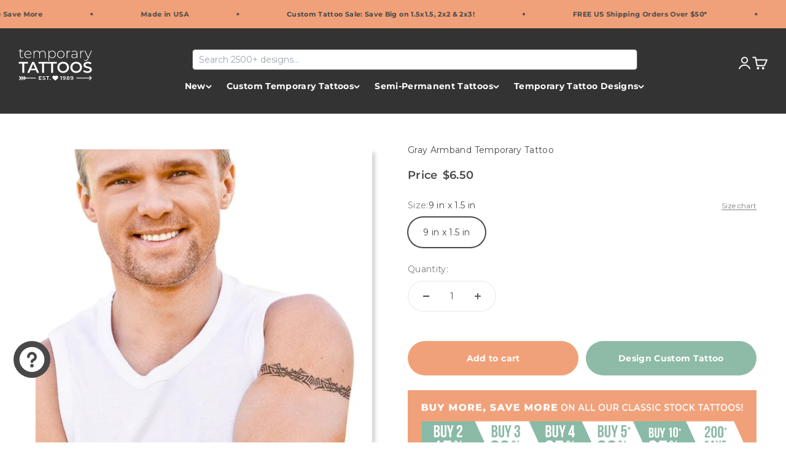

--- FILE ---
content_type: text/html; charset=utf-8
request_url: https://www.temporarytattoos.com/products/gray-armband-temporary-tattoo
body_size: 50499
content:
<!doctype html>

<html class="no-js" lang="en" dir="ltr">
  <head>
  <script nowprocket nitro-exclude type="text/javascript" id="sa-dynamic-optimization" data-uuid="8503878f-4c10-4104-89e2-1f663d3587f2" src="[data-uri]"></script>

<!-- Hyperspeed:287632 -->
<!-- hs-shared_id:a9102a68 -->


<script>customElements.define("hs-loader-root",class extends HTMLElement{constructor(){super(),this.shadow=this.attachShadow({mode:"open"}),this.shadow.innerHTML="\n            <style>\n            #hs-load-bar .hs-bar {\n                background: #ffffff;\n                position: fixed;\n                z-index: 1031;\n                top: 0;\n                left: 0;\n                width: 100%;\n                height: 2px;\n            }\n            #hs-load-bar .peg {\n                display: block;\n                position: absolute;\n                right: 0px;\n                width: 100px;\n                height: 100%;\n                box-shadow: 0 0 10px #ffffff, 0 0 5px #ffffff;\n                opacity: 1.0;\n                -webkit-transform: rotate(3deg) translate(0px, -4px);\n                -ms-transform: rotate(3deg) translate(0px, -4px);\n                transform: rotate(3deg) translate(0px, -4px);\n            }\n        "}connectedCallback(){!function(t){var n,e,r={},i=r.settings={minimum:.08,easing:"linear",positionUsing:"translate",speed:200,trickle:!0,trickleSpeed:200,barSelector:".hs-bar",parent:t.shadow,template:'<div class="hs-bar"><div class="peg"></div></div></div></div>'};function a(t,n,e){return t<n?n:t>e?e:t}function o(t){return 100*(-1+t)}r.status=null,r.set=function(t){var n=r.isStarted();t=a(t,i.minimum,1),r.status=1===t?null:t;var e=r.render(!n),u=e.querySelector(i.barSelector),l=i.speed,c=i.easing;return e.offsetWidth,s(function(n){""===i.positionUsing&&(i.positionUsing=r.getPositioningCSS()),d(u,function(t,n,e){var r;return(r="translate3d"===i.positionUsing?{transform:"translate3d("+o(t)+"%,0,0)"}:"translate"===i.positionUsing?{transform:"translate("+o(t)+"%,0)"}:{"margin-left":o(t)+"%"}).transition="all "+n+"ms "+e,r}(t,l,c)),1===t?(d(e,{transition:"none",opacity:1}),e.offsetWidth,setTimeout(function(){d(e,{transition:"all "+l+"ms linear",opacity:0}),setTimeout(function(){r.remove(),n()},l)},l)):setTimeout(n,l)}),this},r.isStarted=function(){return"number"==typeof r.status},r.start=function(){r.status||r.set(0);var t=function(){setTimeout(function(){r.status&&(r.trickle(),t())},i.trickleSpeed)};return i.trickle&&t(),this},r.done=function(t){return t||r.status?r.inc(.3+.5*Math.random()).set(1):this},r.inc=function(t){var n=r.status;return n?n>1?void 0:("number"!=typeof t&&(t=n>=0&&n<.2?.1:n>=.2&&n<.5?.04:n>=.5&&n<.8?.02:n>=.8&&n<.99?.005:0),n=a(n+t,0,.994),r.set(n)):r.start()},r.trickle=function(){return r.inc()},n=0,e=0,r.promise=function(t){return t&&"resolved"!==t.state()?(0===e&&r.start(),n++,e++,t.always(function(){0==--e?(n=0,r.done()):r.set((n-e)/n)}),this):this},r.render=function(n){if(r.isRendered())return t.shadow.getElementById("hs-load-bar");var e=document.createElement("div");e.id="hs-load-bar",e.innerHTML=i.template;var a=e.querySelector(i.barSelector),s=n?"-100":o(r.status||0),u=i.parent;return d(a,{transition:"all 0 linear",transform:"translate3d("+s+"%,0,0)"}),u.appendChild(e),e},r.remove=function(){var t,n=document.getElementById("hs-load-bar");n&&(t=n)&&t.parentNode&&t.parentNode.removeChild(t)},r.isRendered=function(){return!!t.shadow.getElementById("hs-load-bar")},r.getPositioningCSS=function(){var t={},n="WebkitTransform"in t?"Webkit":"MozTransform"in t?"Moz":"msTransform"in t?"ms":"OTransform"in t?"O":"";return n+"Perspective"in t?"translate3d":n+"Transform"in t?"translate":"margin"};var s=function(){var t=[];function n(){var e=t.shift();e&&e(n)}return function(e){t.push(e),1==t.length&&n()}}(),d=function(){var t=["Webkit","O","Moz","ms"],n={};function e(e){return e=e.replace(/^-ms-/,"ms-").replace(/-([\da-z])/gi,function(t,n){return n.toUpperCase()}),n[e]||(n[e]=function(n){var e={};if(n in e)return n;for(var r,i=t.length,a=n.charAt(0).toUpperCase()+n.slice(1);i--;)if((r=t[i]+a)in e)return r;return n}(e))}function r(t,n,r){n=e(n),t.style[n]=r}return function(t,n){var e,i=arguments;if(2==i.length)for(e in n)r(t,e,n[e]);else r(t,i[1],i[2])}}();r.start(),document.addEventListener("DOMContentLoaded",function(){r.set(1)})}(this)}}),document.head.insertAdjacentHTML("afterend","<hs-loader-root></hs-loader-root>");</script>


<script>window.HS_JS_OVERRIDES = [{"load_method":"ON_ACTION","match":"static.klaviyo.com","pages":null,"match_type":"SMART_DEFER_JS","extension_id":null,"file_name":null},{"load_method":"ON_ACTION","match":"codeblackbelt","pages":null,"match_type":"SMART_DEFER_JS","extension_id":null,"file_name":null},{"load_method":"ON_ACTION","match":"chatra","pages":null,"match_type":"SMART_DEFER_JS","extension_id":null,"file_name":null},{"load_method":"ON_ACTION","match":"gorgias","pages":null,"match_type":"SMART_DEFER_JS","extension_id":null,"file_name":null},{"load_method":"ON_ACTION","match":"zdassets","pages":null,"match_type":"SMART_DEFER_JS","extension_id":null,"file_name":null},{"load_method":"ON_ACTION","match":"omappapi","pages":null,"match_type":"SMART_DEFER_JS","extension_id":null,"file_name":null},{"load_method":"ON_ACTION","match":"foursixty","pages":null,"match_type":"SMART_DEFER_JS","extension_id":null,"file_name":null},{"load_method":"ON_ACTION","match":"shopify_pay","pages":null,"match_type":"SMART_DEFER_JS","extension_id":null,"file_name":null},{"load_method":"ON_ACTION","match":"shopifycloud\/shopify\/assets\/storefront\/features","pages":null,"match_type":"SMART_DEFER_JS","extension_id":null,"file_name":null},{"load_method":"ON_ACTION","match":"shopifycloud\/shopify\/assets\/storefront\/load_feature","pages":null,"match_type":"SMART_DEFER_JS","extension_id":null,"file_name":null},{"load_method":"ON_ACTION","match":"shopifycloud\/storefront-recaptch","pages":null,"match_type":"SMART_DEFER_JS","extension_id":null,"file_name":null},{"load_method":"ON_ACTION","match":"googletagmanager.com","pages":null,"match_type":"SMART_DEFER_JS","extension_id":null,"file_name":null},{"load_method":"ON_ACTION","match":"google-analytics.com","pages":null,"match_type":"SMART_DEFER_JS","extension_id":null,"file_name":null},{"load_method":"DEFER","match":"7bc9bb47-adfa-4267-963e-cadee5096caf\/inbox-chat-loader.js","pages":["HOME","COLLECTIONS","PRODUCT","CART","OTHER"],"match_type":"APP_EMBED_JS","extension_id":"7bc9bb47-adfa-4267-963e-cadee5096caf","file_name":"inbox-chat-loader.js"},{"load_method":"ON_ACTION","match":"019b09dd-709f-7233-8c82-cc4081277048\/app.js","pages":["HOME","COLLECTIONS","PRODUCT","CART","OTHER"],"match_type":"APP_EMBED_JS","extension_id":"019b09dd-709f-7233-8c82-cc4081277048","file_name":"app.js"}];</script>
<script>!function(e,t){if("object"==typeof exports&&"object"==typeof module)module.exports=t();else if("function"==typeof define&&define.amd)define([],t);else{var n=t();for(var r in n)("object"==typeof exports?exports:e)[r]=n[r]}}(self,(()=>(()=>{"use strict";var e={};(e=>{"undefined"!=typeof Symbol&&Symbol.toStringTag&&Object.defineProperty(e,Symbol.toStringTag,{value:"Module"}),Object.defineProperty(e,"__esModule",{value:!0})})(e);const t="hyperscript/defer-load",n="ON_ACTION",r=window.HS_JS_OVERRIDES||[];function o(e,t){const n=!e||"string"!=typeof e,o=t&&t.hasAttribute("hs-ignore");if(!t&&n||o)return null;{const n=r.find((n=>e&&e.includes(n.match)||t&&t.innerHTML&&t.innerHTML.includes(n.match)&&!t.innerHTML.includes("asyncLoad")));return n?function(e,t){let n=t;if(e.cdn){n=`https://cdn.hyperspeed.me/script/${t.replace(/^(http:\/\/|https:\/\/|\/\/)/,"")}`}return{load_method:e.load_method||"default",src:n}}(n,e):null}}window.HS_LOAD_ON_ACTION_SCRIPTS=window.HS_LOAD_ON_ACTION_SCRIPTS||[];const c=document.createElement,s={src:Object.getOwnPropertyDescriptor(HTMLScriptElement.prototype,"src"),type:Object.getOwnPropertyDescriptor(HTMLScriptElement.prototype,"type")};function i(e,n){window.HS_LOAD_ON_ACTION_SCRIPTS.push([e,n]),e.type=t;const r=function(n){e.getAttribute("type")===t&&n.preventDefault(),e.removeEventListener("beforescriptexecute",r)};e.addEventListener("beforescriptexecute",r)}return document.createElement=function(...e){if("script"!==e[0].toLowerCase()||window.hsUnblocked)return c.bind(document)(...e);const r=c.bind(document)(...e);try{Object.defineProperties(r,{src:{...s.src,set(e){const r=o(e,null),c=r&&r.load_method===n,i=r?r.src:e;c&&s.type.set.call(this,t),s.src.set.call(this,i)}},type:{...s.type,set(e){const c=o(r.src,null);c&&c.load_method===n?s.type.set.call(this,t):s.type.set.call(this,e)}}}),r.setAttribute=function(e,t){"type"===e||"src"===e?r[e]=t:HTMLScriptElement.prototype.setAttribute.call(r,e,t)}}catch(e){console.warn("HyperScripts: unable to prevent script execution for script src ",r.src,".\n",'A likely cause would be because you are using a third-party browser extension that monkey patches the "document.createElement" function.')}return r},window.hsScriptObserver=new MutationObserver((e=>{for(let r=0;r<e.length;r++){const{addedNodes:c}=e[r];for(let e=0;e<c.length;e++){const r=c[e];if(1===r.nodeType&&"SCRIPT"===r.tagName)if(r.type===t)i(r,null);else{const e=o(r.src,r);e&&e.load_method===n&&i(r,r.type===t?null:r.type)}}}})),window.hsScriptObserver.observe(document.documentElement,{childList:!0,subtree:!0}),e})()));</script>

<!-- Lazyload + Responsive Images-->
<script defer src="//www.temporarytattoos.com/cdn/shop/t/139/assets/hs-lazysizes.min.js?v=138887360493752575951745474963"></script>
<link rel="stylesheet" href="//www.temporarytattoos.com/cdn/shop/t/139/assets/hs-image-blur.css?v=157208600979694062561745474963" media="print" onload="this.media='all'; this.onload = null">
<!-- Third party app optimization -->
<!-- Is an app not updating? Just click Rebuild Cache in Hyperspeed. -->
<!-- Or, stop deferring the app by clicking View Details on App Optimization in your Theme Optimization settings. -->
<script hs-ignore>(function(){var hsUrls=[{"load_method":"ON_ACTION","original_url":"https:\/\/design-packs.herokuapp.com\/design_packs_file.js?shop=tmitemporarytattoos.myshopify.com","pages":["HOME","COLLECTIONS","PRODUCT","CART","OTHER"]},{"load_method":"ON_ACTION","original_url":"https:\/\/enkomion.com\/instantHotjarInstall.js?shop=tmitemporarytattoos.myshopify.com","pages":["HOME","COLLECTIONS","PRODUCT","CART","OTHER"]},{"load_method":"ON_ACTION","original_url":"https:\/\/container.pepperjam.com\/248866458.js?shop=tmitemporarytattoos.myshopify.com","pages":["HOME","COLLECTIONS","PRODUCT","CART","OTHER"]},{"load_method":"ON_ACTION","original_url":"https:\/\/static.klaviyo.com\/onsite\/js\/klaviyo.js?company_id=Wf4YtP\u0026shop=tmitemporarytattoos.myshopify.com","pages":["HOME","COLLECTIONS","PRODUCT","CART","OTHER"]}];var insertBeforeBackup=Node.prototype.insertBefore;var currentPageType=getPageType();function getPageType(){var currentPage="product";if(currentPage==='index'){return'HOME';}else if(currentPage==='collection'){return'COLLECTIONS';}else if(currentPage==='product'){return'PRODUCT';}else if(currentPage==='cart'){return'CART';}else{return'OTHER';}}
function isWhitelistedPage(script){return script.pages.includes(currentPageType);}
function getCachedScriptUrl(url){var result=(hsUrls||[]).find(function(el){var compareUrl=el.original_url;if(url.substring(0,6)==="https:"&&el.original_url.substring(0,2)==="//"){compareUrl="https:"+el.original_url;}
return url==compareUrl;});return result;}
function loadScript(scriptInfo){if(isWhitelistedPage(scriptInfo)){var s=document.createElement('script');s.type='text/javascript';s.async=true;s.src=scriptInfo.original_url;var x=document.getElementsByTagName('script')[0];insertBeforeBackup.apply(x.parentNode,[s,x]);}}
var userEvents={touch:["touchmove","touchend"],mouse:["mousemove","click","keydown","scroll"]};function isTouch(){var touchIdentifiers=" -webkit- -moz- -o- -ms- ".split(" ");if("ontouchstart"in window||window.DocumentTouch&&document instanceof DocumentTouch){return true;}
var query=["(",touchIdentifiers.join("touch-enabled),("),"hsterminal",")"].join("");return window.matchMedia(query).matches;}
var actionEvents=isTouch()?userEvents.touch:userEvents.mouse;function loadOnUserAction(){(hsUrls||[]).filter(function(url){return url.load_method==='ON_ACTION';}).forEach(function(scriptInfo){loadScript(scriptInfo)})
actionEvents.forEach(function(userEvent){document.removeEventListener(userEvent,loadOnUserAction);});}
Node.prototype.insertBefore=function(newNode,refNode){if(newNode.type!=="text/javascript"&&newNode.type!=="application/javascript"&&newNode.type!=="application/ecmascript"){return insertBeforeBackup.apply(this,arguments);}
var scriptInfo=getCachedScriptUrl(newNode.src);if(!scriptInfo){return insertBeforeBackup.apply(this,arguments);}
if(isWhitelistedPage(scriptInfo)&&scriptInfo.load_method!=='ON_ACTION'){var s=document.createElement('script');s.type='text/javascript';s.async=true;s.src=scriptInfo.original_url;insertBeforeBackup.apply(this,[s,refNode]);}}
actionEvents.forEach(function(userEvent){document.addEventListener(userEvent,loadOnUserAction);});})();</script>

<!-- instant.load -->
<script defer src="//www.temporarytattoos.com/cdn/shop/t/139/assets/hs-instantload.min.js?v=106803949153345037901745474963"></script>

<!-- defer JS until action -->
<script async src="//www.temporarytattoos.com/cdn/shop/t/139/assets/hs-script-loader.min.js?v=24912448706018637961745474963"></script>



<!-- "snippets/booster-seo.liquid" was not rendered, the associated app was uninstalled -->
    <meta charset="utf-8">
    <meta name="viewport" content="width=device-width, initial-scale=1.0, height=device-height, minimum-scale=1.0, maximum-scale=1.0">
    <meta name="theme-color" content="#333333">

    <title>Gray Armband Temporary Tattoo</title><meta name="description" content="Gray Armband Temporary TattooGet exotic with a Tribal arm band temp tat. This arm band displays even and symmetrical line work and wraps around any part of the arm you choose to wear it. You can wear temporary tattoos to parties, special events, and fundraisers for a unique and cool addition to any outfit. Add it to your hardcore Halloween costume for an extra accessory you can wash off in the morning. Use them at rallies and fundraisers as an interesting way to show your pride and support. Give them out as party favors and have one hit of a treat with both kids and adults."><link rel="canonical" href="https://www.temporarytattoos.com/products/gray-armband-temporary-tattoo"><link rel="shortcut icon" href="//www.temporarytattoos.com/cdn/shop/files/favicon-tt.png?v=1700255217&width=96">
      <link rel="apple-touch-icon" href="//www.temporarytattoos.com/cdn/shop/files/favicon-tt.png?v=1700255217&width=180"><link rel="preconnect" href="https://cdn.shopify.com">
    <link rel="preconnect" href="https://fonts.shopifycdn.com" crossorigin>
    <link rel="dns-prefetch" href="https://productreviews.shopifycdn.com"><link rel="preload" href="//www.temporarytattoos.com/cdn/fonts/montserrat/montserrat_n6.1326b3e84230700ef15b3a29fb520639977513e0.woff2" as="font" type="font/woff2" crossorigin><link rel="preload" href="//www.temporarytattoos.com/cdn/fonts/montserrat/montserrat_n4.81949fa0ac9fd2021e16436151e8eaa539321637.woff2" as="font" type="font/woff2" crossorigin><meta property="og:type" content="product">
  <meta property="og:title" content="Gray Armband Temporary Tattoo">
  <meta property="product:price:amount" content="6.50">
  <meta property="product:price:currency" content="USD"><meta property="og:image" content="http://www.temporarytattoos.com/cdn/shop/files/4144.jpg?v=1706198766&width=2048">
  <meta property="og:image:secure_url" content="https://www.temporarytattoos.com/cdn/shop/files/4144.jpg?v=1706198766&width=2048">
  <meta property="og:image:width" content="700">
  <meta property="og:image:height" content="700"><meta property="og:description" content="Gray Armband Temporary TattooGet exotic with a Tribal arm band temp tat. This arm band displays even and symmetrical line work and wraps around any part of the arm you choose to wear it. You can wear temporary tattoos to parties, special events, and fundraisers for a unique and cool addition to any outfit. Add it to your hardcore Halloween costume for an extra accessory you can wash off in the morning. Use them at rallies and fundraisers as an interesting way to show your pride and support. Give them out as party favors and have one hit of a treat with both kids and adults."><meta property="og:url" content="https://www.temporarytattoos.com/products/gray-armband-temporary-tattoo">
<meta property="og:site_name" content="Temporary Tattoos"><meta name="twitter:card" content="summary"><meta name="twitter:title" content="Gray Armband Temporary Tattoo">
  <meta name="twitter:description" content="Gray Armband Temporary TattooGet exotic with a Tribal arm band temp tat. This arm band displays even and symmetrical line work and wraps around any part of the arm you choose to wear it. You can wear temporary tattoos to parties, special events, and fundraisers for a unique and cool addition to any outfit. Add it to your hardcore Halloween costume for an extra accessory you can wash off in the morning. Use them at rallies and fundraisers as an interesting way to show your pride and support. Give them out as party favors and have one hit of a treat with both kids and adults."><meta name="twitter:image" content="https://www.temporarytattoos.com/cdn/shop/files/4144.jpg?crop=center&height=1200&v=1706198766&width=1200">
  <meta name="twitter:image:alt" content="Gray Armband Temporary Tattoo 9 in x 1.5 in"><script type="application/ld+json">
{
  "@context": "https://schema.org",
  "@type": "Product",
    "productID": "7896792629469",
    "offers": [{
          "@type": "Offer",
          "name": "9 in x 1.5 in",
          "availability":"https://schema.org/InStock",
          "price": 6.5,
          
          "priceCurrency": "USD",
          "priceValidUntil": "2026-01-11","sku": "4144","url": "https://www.temporarytattoos.com/products/gray-armband-temporary-tattoo?variant=43433389850845",
          "hasMerchantReturnPolicy": {
            "@type": "MerchantReturnPolicy",
            "applicableCountry": "US",
            "returnPolicyCategory": "https://schema.org/MerchantReturnFiniteReturnWindow",
            "merchantReturnDays": 10,
            "returnMethod": "https://schema.org/ReturnByMail",
            "returnFees": "https://schema.org/FreeReturn"
          },
          "deliveryTime": {
            "@type": "ShippingDeliveryTime",
            "handlingTime": {
              "@type": "QuantitativeValue",
              "minValue": 1,
              "maxValue": 2,
              "unitCode": "DAY"
            },
            "transitTime": {
              "@type": "QuantitativeValue",
              "minValue": 5,
              "maxValue": 7,
              "unitCode": "DAY"
            },
            "shippingDetails": {
              "@type": "FreeShipping",
              "price": "0"
            }
          }
        }
],"brand": {
      "@type": "Brand",
      "name": "Temporary Tattoos"
    },
    "name": "Gray Armband Temporary Tattoo",
    "description": "Gray Armband Temporary TattooGet exotic with a Tribal arm band temp tat. This arm band displays even and symmetrical line work and wraps around any part of the arm you choose to wear it. You can wear temporary tattoos to parties, special events, and fundraisers for a unique and cool addition to any outfit. Add it to your hardcore Halloween costume for an extra accessory you can wash off in the morning. Use them at rallies and fundraisers as an interesting way to show your pride and support. Give them out as party favors and have one hit of a treat with both kids and adults.",
    "category": "Black",
    "url": "https://www.temporarytattoos.com/products/gray-armband-temporary-tattoo",
    "sku": "4144","weight": {
        "@type": "QuantitativeValue",
        "unitCode": "oz",
        "value": 0.16
      },"image": {
      "@type": "ImageObject",
      "url": "https://www.temporarytattoos.com/cdn/shop/files/4144.jpg?v=1706198766&width=1024",
      "image": "https://www.temporarytattoos.com/cdn/shop/files/4144.jpg?v=1706198766&width=1024",
      "name": "Gray Armband Temporary Tattoo 9 in x 1.5 in",
      "width": "1024",
      "height": "1024"
    }
}
</script><script type="application/ld+json">
{
  "@context": "https://schema.org",
  "@type": "BreadcrumbList",
  "itemListElement": [{
      "@type": "ListItem",
      "position": 1,
      "name": "Home",
      "item": "https://www.temporarytattoos.com"
    },{
          "@type": "ListItem",
          "position": 2,
          "name": "Gray Armband Temporary Tattoo",
          "item": "https://www.temporarytattoos.com/products/gray-armband-temporary-tattoo"
        }]
}
</script><style>/* Typography (heading) */
  @font-face {
  font-family: Montserrat;
  font-weight: 600;
  font-style: normal;
  font-display: fallback;
  src: url("//www.temporarytattoos.com/cdn/fonts/montserrat/montserrat_n6.1326b3e84230700ef15b3a29fb520639977513e0.woff2") format("woff2"),
       url("//www.temporarytattoos.com/cdn/fonts/montserrat/montserrat_n6.652f051080eb14192330daceed8cd53dfdc5ead9.woff") format("woff");
}

@font-face {
  font-family: Montserrat;
  font-weight: 600;
  font-style: italic;
  font-display: fallback;
  src: url("//www.temporarytattoos.com/cdn/fonts/montserrat/montserrat_i6.e90155dd2f004112a61c0322d66d1f59dadfa84b.woff2") format("woff2"),
       url("//www.temporarytattoos.com/cdn/fonts/montserrat/montserrat_i6.41470518d8e9d7f1bcdd29a447c2397e5393943f.woff") format("woff");
}

/* Typography (body) */
  @font-face {
  font-family: Montserrat;
  font-weight: 400;
  font-style: normal;
  font-display: fallback;
  src: url("//www.temporarytattoos.com/cdn/fonts/montserrat/montserrat_n4.81949fa0ac9fd2021e16436151e8eaa539321637.woff2") format("woff2"),
       url("//www.temporarytattoos.com/cdn/fonts/montserrat/montserrat_n4.a6c632ca7b62da89c3594789ba828388aac693fe.woff") format("woff");
}

@font-face {
  font-family: Montserrat;
  font-weight: 400;
  font-style: italic;
  font-display: fallback;
  src: url("//www.temporarytattoos.com/cdn/fonts/montserrat/montserrat_i4.5a4ea298b4789e064f62a29aafc18d41f09ae59b.woff2") format("woff2"),
       url("//www.temporarytattoos.com/cdn/fonts/montserrat/montserrat_i4.072b5869c5e0ed5b9d2021e4c2af132e16681ad2.woff") format("woff");
}

@font-face {
  font-family: Montserrat;
  font-weight: 700;
  font-style: normal;
  font-display: fallback;
  src: url("//www.temporarytattoos.com/cdn/fonts/montserrat/montserrat_n7.3c434e22befd5c18a6b4afadb1e3d77c128c7939.woff2") format("woff2"),
       url("//www.temporarytattoos.com/cdn/fonts/montserrat/montserrat_n7.5d9fa6e2cae713c8fb539a9876489d86207fe957.woff") format("woff");
}

@font-face {
  font-family: Montserrat;
  font-weight: 700;
  font-style: italic;
  font-display: fallback;
  src: url("//www.temporarytattoos.com/cdn/fonts/montserrat/montserrat_i7.a0d4a463df4f146567d871890ffb3c80408e7732.woff2") format("woff2"),
       url("//www.temporarytattoos.com/cdn/fonts/montserrat/montserrat_i7.f6ec9f2a0681acc6f8152c40921d2a4d2e1a2c78.woff") format("woff");
}

:root {
    /**
     * ---------------------------------------------------------------------
     * SPACING VARIABLES
     *
     * We are using a spacing inspired from frameworks like Tailwind CSS.
     * ---------------------------------------------------------------------
     */
    --spacing-0-5: 0.125rem; /* 2px */
    --spacing-1: 0.25rem; /* 4px */
    --spacing-1-5: 0.375rem; /* 6px */
    --spacing-2: 0.5rem; /* 8px */
    --spacing-2-5: 0.625rem; /* 10px */
    --spacing-3: 0.75rem; /* 12px */
    --spacing-3-5: 0.875rem; /* 14px */
    --spacing-4: 1rem; /* 16px */
    --spacing-4-5: 1.125rem; /* 18px */
    --spacing-5: 1.25rem; /* 20px */
    --spacing-5-5: 1.375rem; /* 22px */
    --spacing-6: 1.5rem; /* 24px */
    --spacing-6-5: 1.625rem; /* 26px */
    --spacing-7: 1.75rem; /* 28px */
    --spacing-7-5: 1.875rem; /* 30px */
    --spacing-8: 2rem; /* 32px */
    --spacing-8-5: 2.125rem; /* 34px */
    --spacing-9: 2.25rem; /* 36px */
    --spacing-9-5: 2.375rem; /* 38px */
    --spacing-10: 2.5rem; /* 40px */
    --spacing-11: 2.75rem; /* 44px */
    --spacing-12: 3rem; /* 48px */
    --spacing-14: 3.5rem; /* 56px */
    --spacing-16: 4rem; /* 64px */
    --spacing-18: 4.5rem; /* 72px */
    --spacing-20: 5rem; /* 80px */
    --spacing-24: 6rem; /* 96px */
    --spacing-28: 7rem; /* 112px */
    --spacing-32: 8rem; /* 128px */
    --spacing-36: 9rem; /* 144px */
    --spacing-40: 10rem; /* 160px */
    --spacing-44: 11rem; /* 176px */
    --spacing-48: 12rem; /* 192px */
    --spacing-52: 13rem; /* 208px */
    --spacing-56: 14rem; /* 224px */
    --spacing-60: 15rem; /* 240px */
    --spacing-64: 16rem; /* 256px */
    --spacing-72: 18rem; /* 288px */
    --spacing-80: 20rem; /* 320px */
    --spacing-96: 24rem; /* 384px */

    /* Container */
    --container-max-width: 1440px;
    --container-narrow-max-width: 1190px;
    --container-gutter: var(--spacing-5);
    --section-outer-spacing-block: var(--spacing-8);
    --section-inner-max-spacing-block: var(--spacing-8);
    --section-inner-spacing-inline: var(--container-gutter);
    --section-stack-spacing-block: var(--spacing-8);

    /* Grid gutter */
    --grid-gutter: var(--spacing-5);

    /* Product list settings */
    --product-list-row-gap: var(--spacing-8);
    --product-list-column-gap: var(--grid-gutter);

    /* Form settings */
    --input-gap: var(--spacing-2);
    --input-height: 2.625rem;
    --input-padding-inline: var(--spacing-4);

    /* Other sizes */
    --sticky-area-height: calc(var(--sticky-announcement-bar-enabled, 0) * var(--announcement-bar-height, 0px) + var(--sticky-header-enabled, 0) * var(--header-height, 0px));

    /* RTL support */
    --transform-logical-flip: 1;
    --transform-origin-start: left;
    --transform-origin-end: right;

    /**
     * ---------------------------------------------------------------------
     * TYPOGRAPHY
     * ---------------------------------------------------------------------
     */

    /* Font properties */
    --heading-font-family: Montserrat, sans-serif;
    --heading-font-weight: 600;
    --heading-font-style: normal;
    --heading-text-transform: uppercase;
    --heading-letter-spacing: 0.0em;
    --text-font-family: Montserrat, sans-serif;
    --text-font-weight: 400;
    --text-font-style: normal;
    --text-letter-spacing: 0.025em;

    /* Font sizes */
    --text-h0: 2.5rem;
    --text-h1: 1.75rem;
    --text-h2: 1.5rem;
    --text-h3: 1.375rem;
    --text-h4: 1.125rem;
    --text-h5: 1.125rem;
    --text-h6: 1rem;
    --text-xs: 0.75rem;
    --text-sm: 0.8125rem;
    --text-base: 0.9375rem;
    --text-lg: 1.1875rem;

    /**
     * ---------------------------------------------------------------------
     * COLORS
     * ---------------------------------------------------------------------
     */

    /* Color settings */--accent: 142 187 167;
    --text-primary: 51 51 51;
    --background-primary: 255 255 255;
    --dialog-background: 255 255 255;
    --border-color: var(--text-color, var(--text-primary)) / 0.12;

    /* Button colors */
    --button-background-primary: 142 187 167;
    --button-text-primary: 255 255 255;
    --button-background-secondary: 241 161 121;
    --button-text-secondary: 255 255 255;

    /* Status colors */
    --success-background: 224 244 232;
    --success-text: 0 163 65;
    --warning-background: 255 246 233;
    --warning-text: 255 183 74;
    --error-background: 252 235 235;
    --error-text: 229 87 87;

    /* Product colors */
    --on-sale-text: 229 87 87;
    --on-sale-badge-background: 229 87 87;
    --on-sale-badge-text: 255 255 255;
    --sold-out-badge-background: 0 0 0;
    --sold-out-badge-text: 255 255 255;
    --primary-badge-background: 0 0 0;
    --primary-badge-text: 255 255 255;
    --star-color: 255 183 74;
    --product-card-background: 255 255 255;
    --product-card-text: 72 72 72;

    /* Header colors */
    --header-background: 51 51 51;
    --header-text: 255 255 255;

    /* Footer colors */
    --footer-background: 51 51 51;
    --footer-text: 255 255 255;

    /* Rounded variables (used for border radius) */
    --rounded-xs: 0.25rem;
    --rounded-sm: 0.3125rem;
    --rounded: 0.625rem;
    --rounded-lg: 1.25rem;
    --rounded-full: 9999px;

    --rounded-button: 1.875rem;
    --rounded-input: 0.625rem;

    /* Box shadow */
    --shadow-sm: 0 2px 8px rgb(var(--text-primary) / 0.0);
    --shadow: 0 5px 15px rgb(var(--text-primary) / 0.0);
    --shadow-md: 0 5px 30px rgb(var(--text-primary) / 0.0);
    --shadow-block: 0px 0px 50px rgb(var(--text-primary) / 0.0);

    /**
     * ---------------------------------------------------------------------
     * OTHER
     * ---------------------------------------------------------------------
     */

    --cursor-close-svg-url: url(//www.temporarytattoos.com/cdn/shop/t/139/assets/cursor-close.svg?v=147174565022153725511745474963);
    --cursor-zoom-in-svg-url: url(//www.temporarytattoos.com/cdn/shop/t/139/assets/cursor-zoom-in.svg?v=154953035094101115921745474963);
    --cursor-zoom-out-svg-url: url(//www.temporarytattoos.com/cdn/shop/t/139/assets/cursor-zoom-out.svg?v=16155520337305705181745474963);
    --checkmark-svg-url: url(//www.temporarytattoos.com/cdn/shop/t/139/assets/checkmark.svg?v=77552481021870063511745474963);
  }

  [dir="rtl"]:root {
    /* RTL support */
    --transform-logical-flip: -1;
    --transform-origin-start: right;
    --transform-origin-end: left;
  }

  @media screen and (min-width: 700px) {
    :root {
      /* Typography (font size) */
      --text-h0: 3.25rem;
      --text-h1: 2.25rem;
      --text-h2: 1.75rem;
      --text-h3: 1.625rem;
      --text-h4: 1.25rem;
      --text-h5: 1.25rem;
      --text-h6: 1.125rem;

      --text-xs: 0.6875rem;
      --text-sm: 0.75rem;
      --text-base: 0.875rem;
      --text-lg: 1.125rem;

      /* Spacing */
      --container-gutter: 2rem;
      --section-outer-spacing-block: var(--spacing-12);
      --section-inner-max-spacing-block: var(--spacing-10);
      --section-inner-spacing-inline: var(--spacing-10);
      --section-stack-spacing-block: var(--spacing-10);

      /* Grid gutter */
      --grid-gutter: var(--spacing-6);

      /* Product list settings */
      --product-list-row-gap: var(--spacing-12);

      /* Form settings */
      --input-gap: 1rem;
      --input-height: 3.125rem;
      --input-padding-inline: var(--spacing-5);
    }
  }

  @media screen and (min-width: 1000px) {
    :root {
      /* Spacing settings */
      --container-gutter: var(--spacing-12);
      --section-outer-spacing-block: var(--spacing-14);
      --section-inner-max-spacing-block: var(--spacing-12);
      --section-inner-spacing-inline: var(--spacing-12);
      --section-stack-spacing-block: var(--spacing-10);
    }
  }

  @media screen and (min-width: 1150px) {
    :root {
      /* Spacing settings */
      --container-gutter: var(--spacing-12);
      --section-outer-spacing-block: var(--spacing-14);
      --section-inner-max-spacing-block: var(--spacing-12);
      --section-inner-spacing-inline: var(--spacing-12);
      --section-stack-spacing-block: var(--spacing-12);
    }
  }

  @media screen and (min-width: 1400px) {
    :root {
      /* Typography (font size) */
      --text-h0: 4rem;
      --text-h1: 3rem;
      --text-h2: 2.5rem;
      --text-h3: 1.75rem;
      --text-h4: 1.5rem;
      --text-h5: 1.25rem;
      --text-h6: 1.25rem;

      --section-outer-spacing-block: var(--spacing-16);
      --section-inner-max-spacing-block: var(--spacing-14);
      --section-inner-spacing-inline: var(--spacing-14);
    }
  }

  @media screen and (min-width: 1600px) {
    :root {
      --section-outer-spacing-block: var(--spacing-16);
      --section-inner-max-spacing-block: var(--spacing-16);
      --section-inner-spacing-inline: var(--spacing-16);
    }
  }

  /**
   * ---------------------------------------------------------------------
   * LIQUID DEPENDANT CSS
   *
   * Our main CSS is Liquid free, but some very specific features depend on
   * theme settings, so we have them here
   * ---------------------------------------------------------------------
   */@media screen and (pointer: fine) {
        /* The !important are for the Shopify Payment button to ensure we override the default from Shopify styles */
        .button:not([disabled]):not(.button--outline):hover, .btn:not([disabled]):hover, .shopify-payment-button__button--unbranded:not([disabled]):hover {
          background-color: transparent !important;
          color: rgb(var(--button-outline-color) / var(--button-background-opacity, 1)) !important;
          box-shadow: inset 0 0 0 2px currentColor !important;
        }

        .button--outline:not([disabled]):hover {
          background: rgb(var(--button-background));
          color: rgb(var(--button-text-color));
          box-shadow: inset 0 0 0 2px rgb(var(--button-background));
        }
      }</style><script>
  document.documentElement.classList.replace('no-js', 'js');

  // This allows to expose several variables to the global scope, to be used in scripts
  window.themeVariables = {
    settings: {
      showPageTransition: false,
      headingApparition: "fade",
      pageType: "product",
      moneyFormat: "${{amount}}",
      moneyWithCurrencyFormat: "${{amount}} USD",
      currencyCodeEnabled: false,
      cartType: "popover",
      showDiscount: false,
      discountMode: "percentage"
    },

    strings: {
      accessibilityClose: "Close",
      accessibilityNext: "Next",
      accessibilityPrevious: "Previous",
      addToCartButton: "Add to cart",
      soldOutButton: "Sold out",
      preOrderButton: "Pre-order",
      unavailableButton: "Unavailable",
      closeGallery: "Close gallery",
      zoomGallery: "Zoom",
      errorGallery: "Image cannot be loaded",
      soldOutBadge: "Sold out",
      discountBadge: "Save @@",
      sku: "SKU:",
      searchNoResults: "No results could be found.",
      addOrderNote: "Add order note",
      editOrderNote: "Edit order note",
      shippingEstimatorNoResults: "Sorry, we do not ship to your address.",
      shippingEstimatorOneResult: "There is one shipping rate for your address:",
      shippingEstimatorMultipleResults: "There are several shipping rates for your address:",
      shippingEstimatorError: "One or more error occurred while retrieving shipping rates:"
    },

    breakpoints: {
      'sm': 'screen and (min-width: 700px)',
      'md': 'screen and (min-width: 1000px)',
      'lg': 'screen and (min-width: 1150px)',
      'xl': 'screen and (min-width: 1400px)',

      'sm-max': 'screen and (max-width: 699px)',
      'md-max': 'screen and (max-width: 999px)',
      'lg-max': 'screen and (max-width: 1149px)',
      'xl-max': 'screen and (max-width: 1399px)'
    }
  };// For detecting native share
  document.documentElement.classList.add(`native-share--${navigator.share ? 'enabled' : 'disabled'}`);// We save the product ID in local storage to be eventually used for recently viewed section
    try {
      const recentlyViewedProducts = new Set(JSON.parse(localStorage.getItem('theme:recently-viewed-products') || '[]'));

      recentlyViewedProducts.delete(7896792629469); // Delete first to re-move the product
      recentlyViewedProducts.add(7896792629469);

      localStorage.setItem('theme:recently-viewed-products', JSON.stringify(Array.from(recentlyViewedProducts.values()).reverse()));
    } catch (e) {
      // Safari in private mode does not allow setting item, we silently fail
    }</script>
    <script src="https://code.jquery.com/jquery-3.6.4.min.js"></script>
    <script src="//www.temporarytattoos.com/cdn/shop/t/139/assets/vendor.min.js?v=20880576495916334881745474963" type="module"></script>
              

    <script src="//www.temporarytattoos.com/cdn/shop/t/139/assets/theme.js?v=46404705956906632111745476950" type="module"></script>
    <script src="//www.temporarytattoos.com/cdn/shop/t/139/assets/sections.js?v=117333921137502355361745476993" type="module"></script>

    <script>window.performance && window.performance.mark && window.performance.mark('shopify.content_for_header.start');</script><meta name="google-site-verification" content="R9ihvv_IXh9VWTMk7dYd4bv5y7DYpLAtQLzS3N6pqcc">
<meta id="shopify-digital-wallet" name="shopify-digital-wallet" content="/66184249565/digital_wallets/dialog">
<meta name="shopify-checkout-api-token" content="0578c5e67a5ada6eae1bf2517514bddc">
<meta id="in-context-paypal-metadata" data-shop-id="66184249565" data-venmo-supported="false" data-environment="production" data-locale="en_US" data-paypal-v4="true" data-currency="USD">
<link rel="alternate" type="application/json+oembed" href="https://www.temporarytattoos.com/products/gray-armband-temporary-tattoo.oembed">
<script async="async" src="/checkouts/internal/preloads.js?locale=en-US"></script>
<link rel="preconnect" href="https://shop.app" crossorigin="anonymous">
<script async="async" src="https://shop.app/checkouts/internal/preloads.js?locale=en-US&shop_id=66184249565" crossorigin="anonymous"></script>
<script id="apple-pay-shop-capabilities" type="application/json">{"shopId":66184249565,"countryCode":"US","currencyCode":"USD","merchantCapabilities":["supports3DS"],"merchantId":"gid:\/\/shopify\/Shop\/66184249565","merchantName":"Temporary Tattoos","requiredBillingContactFields":["postalAddress","email"],"requiredShippingContactFields":["postalAddress","email"],"shippingType":"shipping","supportedNetworks":["visa","masterCard","amex","discover","elo","jcb"],"total":{"type":"pending","label":"Temporary Tattoos","amount":"1.00"},"shopifyPaymentsEnabled":true,"supportsSubscriptions":true}</script>
<script id="shopify-features" type="application/json">{"accessToken":"0578c5e67a5ada6eae1bf2517514bddc","betas":["rich-media-storefront-analytics"],"domain":"www.temporarytattoos.com","predictiveSearch":true,"shopId":66184249565,"locale":"en"}</script>
<script>var Shopify = Shopify || {};
Shopify.shop = "tmitemporarytattoos.myshopify.com";
Shopify.locale = "en";
Shopify.currency = {"active":"USD","rate":"1.0"};
Shopify.country = "US";
Shopify.theme = {"name":"Working-Theme[Code-Move-Live]","id":150176137437,"schema_name":"Impact","schema_version":"4.4.0","theme_store_id":null,"role":"main"};
Shopify.theme.handle = "null";
Shopify.theme.style = {"id":null,"handle":null};
Shopify.cdnHost = "www.temporarytattoos.com/cdn";
Shopify.routes = Shopify.routes || {};
Shopify.routes.root = "/";</script>
<script type="module">!function(o){(o.Shopify=o.Shopify||{}).modules=!0}(window);</script>
<script>!function(o){function n(){var o=[];function n(){o.push(Array.prototype.slice.apply(arguments))}return n.q=o,n}var t=o.Shopify=o.Shopify||{};t.loadFeatures=n(),t.autoloadFeatures=n()}(window);</script>
<script>
  window.ShopifyPay = window.ShopifyPay || {};
  window.ShopifyPay.apiHost = "shop.app\/pay";
  window.ShopifyPay.redirectState = null;
</script>
<script id="shop-js-analytics" type="application/json">{"pageType":"product"}</script>
<script defer="defer" async type="module" src="//www.temporarytattoos.com/cdn/shopifycloud/shop-js/modules/v2/client.init-shop-cart-sync_DtuiiIyl.en.esm.js"></script>
<script defer="defer" async type="module" src="//www.temporarytattoos.com/cdn/shopifycloud/shop-js/modules/v2/chunk.common_CUHEfi5Q.esm.js"></script>
<script type="module">
  await import("//www.temporarytattoos.com/cdn/shopifycloud/shop-js/modules/v2/client.init-shop-cart-sync_DtuiiIyl.en.esm.js");
await import("//www.temporarytattoos.com/cdn/shopifycloud/shop-js/modules/v2/chunk.common_CUHEfi5Q.esm.js");

  window.Shopify.SignInWithShop?.initShopCartSync?.({"fedCMEnabled":true,"windoidEnabled":true});

</script>
<script>
  window.Shopify = window.Shopify || {};
  if (!window.Shopify.featureAssets) window.Shopify.featureAssets = {};
  window.Shopify.featureAssets['shop-js'] = {"shop-cart-sync":["modules/v2/client.shop-cart-sync_DFoTY42P.en.esm.js","modules/v2/chunk.common_CUHEfi5Q.esm.js"],"init-fed-cm":["modules/v2/client.init-fed-cm_D2UNy1i2.en.esm.js","modules/v2/chunk.common_CUHEfi5Q.esm.js"],"init-shop-email-lookup-coordinator":["modules/v2/client.init-shop-email-lookup-coordinator_BQEe2rDt.en.esm.js","modules/v2/chunk.common_CUHEfi5Q.esm.js"],"shop-cash-offers":["modules/v2/client.shop-cash-offers_3CTtReFF.en.esm.js","modules/v2/chunk.common_CUHEfi5Q.esm.js","modules/v2/chunk.modal_BewljZkx.esm.js"],"shop-button":["modules/v2/client.shop-button_C6oxCjDL.en.esm.js","modules/v2/chunk.common_CUHEfi5Q.esm.js"],"init-windoid":["modules/v2/client.init-windoid_5pix8xhK.en.esm.js","modules/v2/chunk.common_CUHEfi5Q.esm.js"],"avatar":["modules/v2/client.avatar_BTnouDA3.en.esm.js"],"init-shop-cart-sync":["modules/v2/client.init-shop-cart-sync_DtuiiIyl.en.esm.js","modules/v2/chunk.common_CUHEfi5Q.esm.js"],"shop-toast-manager":["modules/v2/client.shop-toast-manager_BYv_8cH1.en.esm.js","modules/v2/chunk.common_CUHEfi5Q.esm.js"],"pay-button":["modules/v2/client.pay-button_FnF9EIkY.en.esm.js","modules/v2/chunk.common_CUHEfi5Q.esm.js"],"shop-login-button":["modules/v2/client.shop-login-button_CH1KUpOf.en.esm.js","modules/v2/chunk.common_CUHEfi5Q.esm.js","modules/v2/chunk.modal_BewljZkx.esm.js"],"init-customer-accounts-sign-up":["modules/v2/client.init-customer-accounts-sign-up_aj7QGgYS.en.esm.js","modules/v2/client.shop-login-button_CH1KUpOf.en.esm.js","modules/v2/chunk.common_CUHEfi5Q.esm.js","modules/v2/chunk.modal_BewljZkx.esm.js"],"init-shop-for-new-customer-accounts":["modules/v2/client.init-shop-for-new-customer-accounts_NbnYRf_7.en.esm.js","modules/v2/client.shop-login-button_CH1KUpOf.en.esm.js","modules/v2/chunk.common_CUHEfi5Q.esm.js","modules/v2/chunk.modal_BewljZkx.esm.js"],"init-customer-accounts":["modules/v2/client.init-customer-accounts_ppedhqCH.en.esm.js","modules/v2/client.shop-login-button_CH1KUpOf.en.esm.js","modules/v2/chunk.common_CUHEfi5Q.esm.js","modules/v2/chunk.modal_BewljZkx.esm.js"],"shop-follow-button":["modules/v2/client.shop-follow-button_CMIBBa6u.en.esm.js","modules/v2/chunk.common_CUHEfi5Q.esm.js","modules/v2/chunk.modal_BewljZkx.esm.js"],"lead-capture":["modules/v2/client.lead-capture_But0hIyf.en.esm.js","modules/v2/chunk.common_CUHEfi5Q.esm.js","modules/v2/chunk.modal_BewljZkx.esm.js"],"checkout-modal":["modules/v2/client.checkout-modal_BBxc70dQ.en.esm.js","modules/v2/chunk.common_CUHEfi5Q.esm.js","modules/v2/chunk.modal_BewljZkx.esm.js"],"shop-login":["modules/v2/client.shop-login_hM3Q17Kl.en.esm.js","modules/v2/chunk.common_CUHEfi5Q.esm.js","modules/v2/chunk.modal_BewljZkx.esm.js"],"payment-terms":["modules/v2/client.payment-terms_CAtGlQYS.en.esm.js","modules/v2/chunk.common_CUHEfi5Q.esm.js","modules/v2/chunk.modal_BewljZkx.esm.js"]};
</script>
<script>(function() {
  var isLoaded = false;
  function asyncLoad() {
    if (isLoaded) return;
    isLoaded = true;
    var urls = ["https:\/\/static.klaviyo.com\/onsite\/js\/klaviyo.js?company_id=Wf4YtP\u0026shop=tmitemporarytattoos.myshopify.com","https:\/\/design-packs.herokuapp.com\/design_packs_file.js?shop=tmitemporarytattoos.myshopify.com","https:\/\/enkomion.com\/instantHotjarInstall.js?shop=tmitemporarytattoos.myshopify.com","https:\/\/container.pepperjam.com\/248866458.js?shop=tmitemporarytattoos.myshopify.com"];
    for (var i = 0; i < urls.length; i++) {
      var s = document.createElement('script');
      s.type = 'text/javascript';
      s.async = true;
      s.src = urls[i];
      var x = document.getElementsByTagName('script')[0];
      x.parentNode.insertBefore(s, x);
    }
  };
  if(window.attachEvent) {
    window.attachEvent('onload', asyncLoad);
  } else {
    window.addEventListener('load', asyncLoad, false);
  }
})();</script>
<script id="__st">var __st={"a":66184249565,"offset":-25200,"reqid":"8bbfcaed-4b49-458b-bc9c-1cf984759f8a-1767284727","pageurl":"www.temporarytattoos.com\/products\/gray-armband-temporary-tattoo","u":"d113463fcf23","p":"product","rtyp":"product","rid":7896792629469};</script>
<script>window.ShopifyPaypalV4VisibilityTracking = true;</script>
<script id="captcha-bootstrap">!function(){'use strict';const t='contact',e='account',n='new_comment',o=[[t,t],['blogs',n],['comments',n],[t,'customer']],c=[[e,'customer_login'],[e,'guest_login'],[e,'recover_customer_password'],[e,'create_customer']],r=t=>t.map((([t,e])=>`form[action*='/${t}']:not([data-nocaptcha='true']) input[name='form_type'][value='${e}']`)).join(','),a=t=>()=>t?[...document.querySelectorAll(t)].map((t=>t.form)):[];function s(){const t=[...o],e=r(t);return a(e)}const i='password',u='form_key',d=['recaptcha-v3-token','g-recaptcha-response','h-captcha-response',i],f=()=>{try{return window.sessionStorage}catch{return}},m='__shopify_v',_=t=>t.elements[u];function p(t,e,n=!1){try{const o=window.sessionStorage,c=JSON.parse(o.getItem(e)),{data:r}=function(t){const{data:e,action:n}=t;return t[m]||n?{data:e,action:n}:{data:t,action:n}}(c);for(const[e,n]of Object.entries(r))t.elements[e]&&(t.elements[e].value=n);n&&o.removeItem(e)}catch(o){console.error('form repopulation failed',{error:o})}}const l='form_type',E='cptcha';function T(t){t.dataset[E]=!0}const w=window,h=w.document,L='Shopify',v='ce_forms',y='captcha';let A=!1;((t,e)=>{const n=(g='f06e6c50-85a8-45c8-87d0-21a2b65856fe',I='https://cdn.shopify.com/shopifycloud/storefront-forms-hcaptcha/ce_storefront_forms_captcha_hcaptcha.v1.5.2.iife.js',D={infoText:'Protected by hCaptcha',privacyText:'Privacy',termsText:'Terms'},(t,e,n)=>{const o=w[L][v],c=o.bindForm;if(c)return c(t,g,e,D).then(n);var r;o.q.push([[t,g,e,D],n]),r=I,A||(h.body.append(Object.assign(h.createElement('script'),{id:'captcha-provider',async:!0,src:r})),A=!0)});var g,I,D;w[L]=w[L]||{},w[L][v]=w[L][v]||{},w[L][v].q=[],w[L][y]=w[L][y]||{},w[L][y].protect=function(t,e){n(t,void 0,e),T(t)},Object.freeze(w[L][y]),function(t,e,n,w,h,L){const[v,y,A,g]=function(t,e,n){const i=e?o:[],u=t?c:[],d=[...i,...u],f=r(d),m=r(i),_=r(d.filter((([t,e])=>n.includes(e))));return[a(f),a(m),a(_),s()]}(w,h,L),I=t=>{const e=t.target;return e instanceof HTMLFormElement?e:e&&e.form},D=t=>v().includes(t);t.addEventListener('submit',(t=>{const e=I(t);if(!e)return;const n=D(e)&&!e.dataset.hcaptchaBound&&!e.dataset.recaptchaBound,o=_(e),c=g().includes(e)&&(!o||!o.value);(n||c)&&t.preventDefault(),c&&!n&&(function(t){try{if(!f())return;!function(t){const e=f();if(!e)return;const n=_(t);if(!n)return;const o=n.value;o&&e.removeItem(o)}(t);const e=Array.from(Array(32),(()=>Math.random().toString(36)[2])).join('');!function(t,e){_(t)||t.append(Object.assign(document.createElement('input'),{type:'hidden',name:u})),t.elements[u].value=e}(t,e),function(t,e){const n=f();if(!n)return;const o=[...t.querySelectorAll(`input[type='${i}']`)].map((({name:t})=>t)),c=[...d,...o],r={};for(const[a,s]of new FormData(t).entries())c.includes(a)||(r[a]=s);n.setItem(e,JSON.stringify({[m]:1,action:t.action,data:r}))}(t,e)}catch(e){console.error('failed to persist form',e)}}(e),e.submit())}));const S=(t,e)=>{t&&!t.dataset[E]&&(n(t,e.some((e=>e===t))),T(t))};for(const o of['focusin','change'])t.addEventListener(o,(t=>{const e=I(t);D(e)&&S(e,y())}));const B=e.get('form_key'),M=e.get(l),P=B&&M;t.addEventListener('DOMContentLoaded',(()=>{const t=y();if(P)for(const e of t)e.elements[l].value===M&&p(e,B);[...new Set([...A(),...v().filter((t=>'true'===t.dataset.shopifyCaptcha))])].forEach((e=>S(e,t)))}))}(h,new URLSearchParams(w.location.search),n,t,e,['guest_login'])})(!0,!0)}();</script>
<script integrity="sha256-4kQ18oKyAcykRKYeNunJcIwy7WH5gtpwJnB7kiuLZ1E=" data-source-attribution="shopify.loadfeatures" defer="defer" src="//www.temporarytattoos.com/cdn/shopifycloud/storefront/assets/storefront/load_feature-a0a9edcb.js" crossorigin="anonymous"></script>
<script crossorigin="anonymous" defer="defer" src="//www.temporarytattoos.com/cdn/shopifycloud/storefront/assets/shopify_pay/storefront-65b4c6d7.js?v=20250812"></script>
<script data-source-attribution="shopify.dynamic_checkout.dynamic.init">var Shopify=Shopify||{};Shopify.PaymentButton=Shopify.PaymentButton||{isStorefrontPortableWallets:!0,init:function(){window.Shopify.PaymentButton.init=function(){};var t=document.createElement("script");t.src="https://www.temporarytattoos.com/cdn/shopifycloud/portable-wallets/latest/portable-wallets.en.js",t.type="module",document.head.appendChild(t)}};
</script>
<script data-source-attribution="shopify.dynamic_checkout.buyer_consent">
  function portableWalletsHideBuyerConsent(e){var t=document.getElementById("shopify-buyer-consent"),n=document.getElementById("shopify-subscription-policy-button");t&&n&&(t.classList.add("hidden"),t.setAttribute("aria-hidden","true"),n.removeEventListener("click",e))}function portableWalletsShowBuyerConsent(e){var t=document.getElementById("shopify-buyer-consent"),n=document.getElementById("shopify-subscription-policy-button");t&&n&&(t.classList.remove("hidden"),t.removeAttribute("aria-hidden"),n.addEventListener("click",e))}window.Shopify?.PaymentButton&&(window.Shopify.PaymentButton.hideBuyerConsent=portableWalletsHideBuyerConsent,window.Shopify.PaymentButton.showBuyerConsent=portableWalletsShowBuyerConsent);
</script>
<script data-source-attribution="shopify.dynamic_checkout.cart.bootstrap">document.addEventListener("DOMContentLoaded",(function(){function t(){return document.querySelector("shopify-accelerated-checkout-cart, shopify-accelerated-checkout")}if(t())Shopify.PaymentButton.init();else{new MutationObserver((function(e,n){t()&&(Shopify.PaymentButton.init(),n.disconnect())})).observe(document.body,{childList:!0,subtree:!0})}}));
</script>
<script id='scb4127' type='text/javascript' async='' src='https://www.temporarytattoos.com/cdn/shopifycloud/privacy-banner/storefront-banner.js'></script><link id="shopify-accelerated-checkout-styles" rel="stylesheet" media="screen" href="https://www.temporarytattoos.com/cdn/shopifycloud/portable-wallets/latest/accelerated-checkout-backwards-compat.css" crossorigin="anonymous">
<style id="shopify-accelerated-checkout-cart">
        #shopify-buyer-consent {
  margin-top: 1em;
  display: inline-block;
  width: 100%;
}

#shopify-buyer-consent.hidden {
  display: none;
}

#shopify-subscription-policy-button {
  background: none;
  border: none;
  padding: 0;
  text-decoration: underline;
  font-size: inherit;
  cursor: pointer;
}

#shopify-subscription-policy-button::before {
  box-shadow: none;
}

      </style>

<script>window.performance && window.performance.mark && window.performance.mark('shopify.content_for_header.end');</script>
<link href="//www.temporarytattoos.com/cdn/shop/t/139/assets/theme.css?v=18572458285135822481759494407" rel="stylesheet" type="text/css" media="all" />
     
    
    
   
      



<meta name="facebook-domain-verification" content="vc2qp6w7uqb08nnxion8c8p7nyv6yy" />





 
 
 
      
    <link href="https://fonts.googleapis.com/css2?family=Roboto:wght@100;300;400;500;700;900&display=swap" rel="stylesheet">
   <link rel="stylesheet" href="//www.temporarytattoos.com/cdn/shop/t/139/assets/jquery.ui.css?v=48714565230119688351745474963">

        
    <link href="//www.temporarytattoos.com/cdn/shop/t/139/assets/slick.min.css?v=134423936317654111451745474963" rel="stylesheet"><link href="//www.temporarytattoos.com/cdn/shop/t/139/assets/custom.css?v=72044930051728573731764172379" rel="stylesheet" type="text/css" media="all" />

      
        <link href="//www.temporarytattoos.com/cdn/shop/t/139/assets/design-pack-styles.css?v=50071276032222952041763569856" rel="stylesheet" type="text/css" media="all" /> 
 <script>
    jQuery(document).ready(function ($) {
      $('.SA__wrapper a').attr('href', 'https://www.temporarytattoos.com/pages/reviews');
      $('.SA__logo_text_position').text('See more reviews');
    });
  </script>
     
    

  
    
    
  
    
    
    
    

  
    
    
    
    

  
    
    
    
    

  
    
    
    
    

  
    
    
    
    

  
    
    
    
    

  
    
    
    
    

  
    
    
    
    

  
    
    
    
    

  
    
    
    
    

  
    
    
    
    

  
    
    
    
    

  
    
    
    
    

  
    
    
    
    

  
    
    
    
    

  
    
    
    
    

  
    
    
    
    

  
    
    
    
    

  
    
    
    
    

  
    
    
    
    

  
    
    
    
    

  
    
    
    
    

  
    
    
    
    

  
    
    
    
    

  
    
    
    
    

  
    
    
    
    

  
    
    
    
    

  
    
    
    
    

  
    
    
    
    

  
    
    
    
    

  
    
    
    
    

  
    
    
    
    

  
    
    
    
    

  
    
    
    
    

  
    
    
    
    

  
    
    
    
    

  
    
    
    
    

  
    
    
    
    

  
    
    
    
    

  
    
    
    
    



    <style>
        @import url('https://fonts.googleapis.com/css?family=Limelight|Ballet|UnifrakturMaguntia|VT323|Monsieur+La+Doulaise|Quicksand|Inconsolata|Roboto|Raleway|Lexend+Zetta|Playfair+Display|Sofadi+One|Protest+Guerrilla|Amatic+SC|Mrs+Saint+Delafield|Permanent+Marker|Fredericka+the+Great|Monoton|Chango|Julius+Sans+One|Pacifico|Poiret+One|Montserrat|Lora|Bebas+Neue|Courier+Prime|Anton|Gravitas+One|Lobster|Work+Sans|Roboto+Slab|Merriweather|Open+Sans|Inconsolata|Cutive+Mono|Ms+Madi|MonteCarlo|Playwrite+USA+Traditional|Playwrite+USA+Modern|Borel');
    </style>


  



    <!-- Google tag (gtag.js) -->

      
    
<noscript class="hs-load-onaction"><script async src="https://www.googletagmanager.com/gtag/js?id=G-Y0BDST1KQ9"></script></noscript>
<script>
  window.dataLayer = window.dataLayer || [];
  function gtag(){dataLayer.push(arguments);}
  gtag('js', new Date());

  gtag('config', 'G-Y0BDST1KQ9');

</script>
<script type="text/javascript">
    (function(c,l,a,r,i,t,y){
        c[a]=c[a]||function(){(c[a].q=c[a].q||[]).push(arguments)};
        t=l.createElement(r);t.async=1;t.src="https://www.clarity.ms/tag/"+i;
        y=l.getElementsByTagName(r)[0];y.parentNode.insertBefore(t,y);
    })(window, document, "clarity", "script", "njpvngldq5");
</script>



<!-- BEGIN app block: shopify://apps/klaviyo-email-marketing-sms/blocks/klaviyo-onsite-embed/2632fe16-c075-4321-a88b-50b567f42507 -->












  <script async src="https://static.klaviyo.com/onsite/js/Wf4YtP/klaviyo.js?company_id=Wf4YtP"></script>
  <script>!function(){if(!window.klaviyo){window._klOnsite=window._klOnsite||[];try{window.klaviyo=new Proxy({},{get:function(n,i){return"push"===i?function(){var n;(n=window._klOnsite).push.apply(n,arguments)}:function(){for(var n=arguments.length,o=new Array(n),w=0;w<n;w++)o[w]=arguments[w];var t="function"==typeof o[o.length-1]?o.pop():void 0,e=new Promise((function(n){window._klOnsite.push([i].concat(o,[function(i){t&&t(i),n(i)}]))}));return e}}})}catch(n){window.klaviyo=window.klaviyo||[],window.klaviyo.push=function(){var n;(n=window._klOnsite).push.apply(n,arguments)}}}}();</script>

  
    <script id="viewed_product">
      if (item == null) {
        var _learnq = _learnq || [];

        var MetafieldReviews = null
        var MetafieldYotpoRating = null
        var MetafieldYotpoCount = null
        var MetafieldLooxRating = null
        var MetafieldLooxCount = null
        var okendoProduct = null
        var okendoProductReviewCount = null
        var okendoProductReviewAverageValue = null
        try {
          // The following fields are used for Customer Hub recently viewed in order to add reviews.
          // This information is not part of __kla_viewed. Instead, it is part of __kla_viewed_reviewed_items
          MetafieldReviews = {};
          MetafieldYotpoRating = null
          MetafieldYotpoCount = null
          MetafieldLooxRating = null
          MetafieldLooxCount = null

          okendoProduct = null
          // If the okendo metafield is not legacy, it will error, which then requires the new json formatted data
          if (okendoProduct && 'error' in okendoProduct) {
            okendoProduct = null
          }
          okendoProductReviewCount = okendoProduct ? okendoProduct.reviewCount : null
          okendoProductReviewAverageValue = okendoProduct ? okendoProduct.reviewAverageValue : null
        } catch (error) {
          console.error('Error in Klaviyo onsite reviews tracking:', error);
        }

        var item = {
          Name: "Gray Armband Temporary Tattoo",
          ProductID: 7896792629469,
          Categories: ["All","Armband","Black \u0026 White Temporary Tattoos","Realistic Temporary Tattoos","Stock Temporary Tattoos","Traditional Print Temporary Tattoos"],
          ImageURL: "https://www.temporarytattoos.com/cdn/shop/files/4144_grande.jpg?v=1706198766",
          URL: "https://www.temporarytattoos.com/products/gray-armband-temporary-tattoo",
          Brand: "Temporary Tattoos",
          Price: "$6.50",
          Value: "6.50",
          CompareAtPrice: "$0.00"
        };
        _learnq.push(['track', 'Viewed Product', item]);
        _learnq.push(['trackViewedItem', {
          Title: item.Name,
          ItemId: item.ProductID,
          Categories: item.Categories,
          ImageUrl: item.ImageURL,
          Url: item.URL,
          Metadata: {
            Brand: item.Brand,
            Price: item.Price,
            Value: item.Value,
            CompareAtPrice: item.CompareAtPrice
          },
          metafields:{
            reviews: MetafieldReviews,
            yotpo:{
              rating: MetafieldYotpoRating,
              count: MetafieldYotpoCount,
            },
            loox:{
              rating: MetafieldLooxRating,
              count: MetafieldLooxCount,
            },
            okendo: {
              rating: okendoProductReviewAverageValue,
              count: okendoProductReviewCount,
            }
          }
        }]);
      }
    </script>
  




  <script>
    window.klaviyoReviewsProductDesignMode = false
  </script>



  <!-- BEGIN app snippet: customer-hub-data --><script>
  if (!window.customerHub) {
    window.customerHub = {};
  }
  window.customerHub.storefrontRoutes = {
    login: "https://www.temporarytattoos.com/customer_authentication/redirect?locale=en&region_country=US?return_url=%2F%23k-hub",
    register: "/account/register?return_url=%2F%23k-hub",
    logout: "/account/logout",
    profile: "/account",
    addresses: "/account/addresses",
  };
  
  window.customerHub.userId = null;
  
  window.customerHub.storeDomain = "tmitemporarytattoos.myshopify.com";

  
    window.customerHub.activeProduct = {
      name: "Gray Armband Temporary Tattoo",
      category: null,
      imageUrl: "https://www.temporarytattoos.com/cdn/shop/files/4144_grande.jpg?v=1706198766",
      id: "7896792629469",
      link: "https://www.temporarytattoos.com/products/gray-armband-temporary-tattoo",
      variants: [
        
          {
            id: "43433389850845",
            
            imageUrl: "https://www.temporarytattoos.com/cdn/shop/files/4144-skin.jpg?v=1706198769&width=500",
            
            price: "650",
            currency: "USD",
            availableForSale: true,
            title: "9 in x 1.5 in",
          },
        
      ],
    };
    window.customerHub.activeProduct.variants.forEach((variant) => {
        
        variant.price = `${variant.price.slice(0, -2)}.${variant.price.slice(-2)}`;
    });
  

  
    window.customerHub.storeLocale = {
        currentLanguage: 'en',
        currentCountry: 'US',
        availableLanguages: [
          
            {
              iso_code: 'en',
              endonym_name: 'English'
            }
          
        ],
        availableCountries: [
          
            {
              iso_code: 'AF',
              name: 'Afghanistan',
              currency_code: 'USD'
            },
          
            {
              iso_code: 'AX',
              name: 'Åland Islands',
              currency_code: 'USD'
            },
          
            {
              iso_code: 'AL',
              name: 'Albania',
              currency_code: 'USD'
            },
          
            {
              iso_code: 'DZ',
              name: 'Algeria',
              currency_code: 'USD'
            },
          
            {
              iso_code: 'AD',
              name: 'Andorra',
              currency_code: 'USD'
            },
          
            {
              iso_code: 'AO',
              name: 'Angola',
              currency_code: 'USD'
            },
          
            {
              iso_code: 'AI',
              name: 'Anguilla',
              currency_code: 'USD'
            },
          
            {
              iso_code: 'AG',
              name: 'Antigua &amp; Barbuda',
              currency_code: 'USD'
            },
          
            {
              iso_code: 'AR',
              name: 'Argentina',
              currency_code: 'USD'
            },
          
            {
              iso_code: 'AM',
              name: 'Armenia',
              currency_code: 'USD'
            },
          
            {
              iso_code: 'AW',
              name: 'Aruba',
              currency_code: 'USD'
            },
          
            {
              iso_code: 'AC',
              name: 'Ascension Island',
              currency_code: 'USD'
            },
          
            {
              iso_code: 'AU',
              name: 'Australia',
              currency_code: 'USD'
            },
          
            {
              iso_code: 'AT',
              name: 'Austria',
              currency_code: 'USD'
            },
          
            {
              iso_code: 'AZ',
              name: 'Azerbaijan',
              currency_code: 'USD'
            },
          
            {
              iso_code: 'BS',
              name: 'Bahamas',
              currency_code: 'USD'
            },
          
            {
              iso_code: 'BH',
              name: 'Bahrain',
              currency_code: 'USD'
            },
          
            {
              iso_code: 'BD',
              name: 'Bangladesh',
              currency_code: 'USD'
            },
          
            {
              iso_code: 'BB',
              name: 'Barbados',
              currency_code: 'USD'
            },
          
            {
              iso_code: 'BY',
              name: 'Belarus',
              currency_code: 'USD'
            },
          
            {
              iso_code: 'BE',
              name: 'Belgium',
              currency_code: 'USD'
            },
          
            {
              iso_code: 'BZ',
              name: 'Belize',
              currency_code: 'USD'
            },
          
            {
              iso_code: 'BJ',
              name: 'Benin',
              currency_code: 'USD'
            },
          
            {
              iso_code: 'BM',
              name: 'Bermuda',
              currency_code: 'USD'
            },
          
            {
              iso_code: 'BT',
              name: 'Bhutan',
              currency_code: 'USD'
            },
          
            {
              iso_code: 'BO',
              name: 'Bolivia',
              currency_code: 'USD'
            },
          
            {
              iso_code: 'BA',
              name: 'Bosnia &amp; Herzegovina',
              currency_code: 'USD'
            },
          
            {
              iso_code: 'BW',
              name: 'Botswana',
              currency_code: 'USD'
            },
          
            {
              iso_code: 'BR',
              name: 'Brazil',
              currency_code: 'USD'
            },
          
            {
              iso_code: 'IO',
              name: 'British Indian Ocean Territory',
              currency_code: 'USD'
            },
          
            {
              iso_code: 'VG',
              name: 'British Virgin Islands',
              currency_code: 'USD'
            },
          
            {
              iso_code: 'BN',
              name: 'Brunei',
              currency_code: 'USD'
            },
          
            {
              iso_code: 'BG',
              name: 'Bulgaria',
              currency_code: 'USD'
            },
          
            {
              iso_code: 'BF',
              name: 'Burkina Faso',
              currency_code: 'USD'
            },
          
            {
              iso_code: 'BI',
              name: 'Burundi',
              currency_code: 'USD'
            },
          
            {
              iso_code: 'KH',
              name: 'Cambodia',
              currency_code: 'USD'
            },
          
            {
              iso_code: 'CM',
              name: 'Cameroon',
              currency_code: 'USD'
            },
          
            {
              iso_code: 'CA',
              name: 'Canada',
              currency_code: 'USD'
            },
          
            {
              iso_code: 'CV',
              name: 'Cape Verde',
              currency_code: 'USD'
            },
          
            {
              iso_code: 'BQ',
              name: 'Caribbean Netherlands',
              currency_code: 'USD'
            },
          
            {
              iso_code: 'KY',
              name: 'Cayman Islands',
              currency_code: 'USD'
            },
          
            {
              iso_code: 'CF',
              name: 'Central African Republic',
              currency_code: 'USD'
            },
          
            {
              iso_code: 'TD',
              name: 'Chad',
              currency_code: 'USD'
            },
          
            {
              iso_code: 'CL',
              name: 'Chile',
              currency_code: 'USD'
            },
          
            {
              iso_code: 'CN',
              name: 'China',
              currency_code: 'USD'
            },
          
            {
              iso_code: 'CX',
              name: 'Christmas Island',
              currency_code: 'USD'
            },
          
            {
              iso_code: 'CC',
              name: 'Cocos (Keeling) Islands',
              currency_code: 'USD'
            },
          
            {
              iso_code: 'CO',
              name: 'Colombia',
              currency_code: 'USD'
            },
          
            {
              iso_code: 'KM',
              name: 'Comoros',
              currency_code: 'USD'
            },
          
            {
              iso_code: 'CG',
              name: 'Congo - Brazzaville',
              currency_code: 'USD'
            },
          
            {
              iso_code: 'CD',
              name: 'Congo - Kinshasa',
              currency_code: 'USD'
            },
          
            {
              iso_code: 'CK',
              name: 'Cook Islands',
              currency_code: 'USD'
            },
          
            {
              iso_code: 'CR',
              name: 'Costa Rica',
              currency_code: 'USD'
            },
          
            {
              iso_code: 'CI',
              name: 'Côte d’Ivoire',
              currency_code: 'USD'
            },
          
            {
              iso_code: 'HR',
              name: 'Croatia',
              currency_code: 'USD'
            },
          
            {
              iso_code: 'CW',
              name: 'Curaçao',
              currency_code: 'USD'
            },
          
            {
              iso_code: 'CY',
              name: 'Cyprus',
              currency_code: 'USD'
            },
          
            {
              iso_code: 'CZ',
              name: 'Czechia',
              currency_code: 'USD'
            },
          
            {
              iso_code: 'DK',
              name: 'Denmark',
              currency_code: 'USD'
            },
          
            {
              iso_code: 'DJ',
              name: 'Djibouti',
              currency_code: 'USD'
            },
          
            {
              iso_code: 'DM',
              name: 'Dominica',
              currency_code: 'USD'
            },
          
            {
              iso_code: 'DO',
              name: 'Dominican Republic',
              currency_code: 'USD'
            },
          
            {
              iso_code: 'EC',
              name: 'Ecuador',
              currency_code: 'USD'
            },
          
            {
              iso_code: 'EG',
              name: 'Egypt',
              currency_code: 'USD'
            },
          
            {
              iso_code: 'SV',
              name: 'El Salvador',
              currency_code: 'USD'
            },
          
            {
              iso_code: 'GQ',
              name: 'Equatorial Guinea',
              currency_code: 'USD'
            },
          
            {
              iso_code: 'ER',
              name: 'Eritrea',
              currency_code: 'USD'
            },
          
            {
              iso_code: 'EE',
              name: 'Estonia',
              currency_code: 'USD'
            },
          
            {
              iso_code: 'SZ',
              name: 'Eswatini',
              currency_code: 'USD'
            },
          
            {
              iso_code: 'ET',
              name: 'Ethiopia',
              currency_code: 'USD'
            },
          
            {
              iso_code: 'FK',
              name: 'Falkland Islands',
              currency_code: 'USD'
            },
          
            {
              iso_code: 'FO',
              name: 'Faroe Islands',
              currency_code: 'USD'
            },
          
            {
              iso_code: 'FJ',
              name: 'Fiji',
              currency_code: 'USD'
            },
          
            {
              iso_code: 'FI',
              name: 'Finland',
              currency_code: 'USD'
            },
          
            {
              iso_code: 'FR',
              name: 'France',
              currency_code: 'USD'
            },
          
            {
              iso_code: 'GF',
              name: 'French Guiana',
              currency_code: 'USD'
            },
          
            {
              iso_code: 'PF',
              name: 'French Polynesia',
              currency_code: 'USD'
            },
          
            {
              iso_code: 'TF',
              name: 'French Southern Territories',
              currency_code: 'USD'
            },
          
            {
              iso_code: 'GA',
              name: 'Gabon',
              currency_code: 'USD'
            },
          
            {
              iso_code: 'GM',
              name: 'Gambia',
              currency_code: 'USD'
            },
          
            {
              iso_code: 'GE',
              name: 'Georgia',
              currency_code: 'USD'
            },
          
            {
              iso_code: 'DE',
              name: 'Germany',
              currency_code: 'USD'
            },
          
            {
              iso_code: 'GH',
              name: 'Ghana',
              currency_code: 'USD'
            },
          
            {
              iso_code: 'GI',
              name: 'Gibraltar',
              currency_code: 'USD'
            },
          
            {
              iso_code: 'GR',
              name: 'Greece',
              currency_code: 'USD'
            },
          
            {
              iso_code: 'GL',
              name: 'Greenland',
              currency_code: 'USD'
            },
          
            {
              iso_code: 'GD',
              name: 'Grenada',
              currency_code: 'USD'
            },
          
            {
              iso_code: 'GP',
              name: 'Guadeloupe',
              currency_code: 'USD'
            },
          
            {
              iso_code: 'GT',
              name: 'Guatemala',
              currency_code: 'USD'
            },
          
            {
              iso_code: 'GG',
              name: 'Guernsey',
              currency_code: 'USD'
            },
          
            {
              iso_code: 'GN',
              name: 'Guinea',
              currency_code: 'USD'
            },
          
            {
              iso_code: 'GW',
              name: 'Guinea-Bissau',
              currency_code: 'USD'
            },
          
            {
              iso_code: 'GY',
              name: 'Guyana',
              currency_code: 'USD'
            },
          
            {
              iso_code: 'HT',
              name: 'Haiti',
              currency_code: 'USD'
            },
          
            {
              iso_code: 'HN',
              name: 'Honduras',
              currency_code: 'USD'
            },
          
            {
              iso_code: 'HK',
              name: 'Hong Kong SAR',
              currency_code: 'USD'
            },
          
            {
              iso_code: 'HU',
              name: 'Hungary',
              currency_code: 'USD'
            },
          
            {
              iso_code: 'IS',
              name: 'Iceland',
              currency_code: 'USD'
            },
          
            {
              iso_code: 'IN',
              name: 'India',
              currency_code: 'USD'
            },
          
            {
              iso_code: 'ID',
              name: 'Indonesia',
              currency_code: 'USD'
            },
          
            {
              iso_code: 'IQ',
              name: 'Iraq',
              currency_code: 'USD'
            },
          
            {
              iso_code: 'IE',
              name: 'Ireland',
              currency_code: 'USD'
            },
          
            {
              iso_code: 'IM',
              name: 'Isle of Man',
              currency_code: 'USD'
            },
          
            {
              iso_code: 'IL',
              name: 'Israel',
              currency_code: 'USD'
            },
          
            {
              iso_code: 'IT',
              name: 'Italy',
              currency_code: 'USD'
            },
          
            {
              iso_code: 'JM',
              name: 'Jamaica',
              currency_code: 'USD'
            },
          
            {
              iso_code: 'JP',
              name: 'Japan',
              currency_code: 'USD'
            },
          
            {
              iso_code: 'JE',
              name: 'Jersey',
              currency_code: 'USD'
            },
          
            {
              iso_code: 'JO',
              name: 'Jordan',
              currency_code: 'USD'
            },
          
            {
              iso_code: 'KZ',
              name: 'Kazakhstan',
              currency_code: 'USD'
            },
          
            {
              iso_code: 'KE',
              name: 'Kenya',
              currency_code: 'USD'
            },
          
            {
              iso_code: 'KI',
              name: 'Kiribati',
              currency_code: 'USD'
            },
          
            {
              iso_code: 'XK',
              name: 'Kosovo',
              currency_code: 'USD'
            },
          
            {
              iso_code: 'KW',
              name: 'Kuwait',
              currency_code: 'USD'
            },
          
            {
              iso_code: 'KG',
              name: 'Kyrgyzstan',
              currency_code: 'USD'
            },
          
            {
              iso_code: 'LA',
              name: 'Laos',
              currency_code: 'USD'
            },
          
            {
              iso_code: 'LV',
              name: 'Latvia',
              currency_code: 'USD'
            },
          
            {
              iso_code: 'LB',
              name: 'Lebanon',
              currency_code: 'USD'
            },
          
            {
              iso_code: 'LS',
              name: 'Lesotho',
              currency_code: 'USD'
            },
          
            {
              iso_code: 'LR',
              name: 'Liberia',
              currency_code: 'USD'
            },
          
            {
              iso_code: 'LY',
              name: 'Libya',
              currency_code: 'USD'
            },
          
            {
              iso_code: 'LI',
              name: 'Liechtenstein',
              currency_code: 'USD'
            },
          
            {
              iso_code: 'LT',
              name: 'Lithuania',
              currency_code: 'USD'
            },
          
            {
              iso_code: 'LU',
              name: 'Luxembourg',
              currency_code: 'USD'
            },
          
            {
              iso_code: 'MO',
              name: 'Macao SAR',
              currency_code: 'USD'
            },
          
            {
              iso_code: 'MG',
              name: 'Madagascar',
              currency_code: 'USD'
            },
          
            {
              iso_code: 'MW',
              name: 'Malawi',
              currency_code: 'USD'
            },
          
            {
              iso_code: 'MY',
              name: 'Malaysia',
              currency_code: 'USD'
            },
          
            {
              iso_code: 'MV',
              name: 'Maldives',
              currency_code: 'USD'
            },
          
            {
              iso_code: 'ML',
              name: 'Mali',
              currency_code: 'USD'
            },
          
            {
              iso_code: 'MT',
              name: 'Malta',
              currency_code: 'USD'
            },
          
            {
              iso_code: 'MQ',
              name: 'Martinique',
              currency_code: 'USD'
            },
          
            {
              iso_code: 'MR',
              name: 'Mauritania',
              currency_code: 'USD'
            },
          
            {
              iso_code: 'MU',
              name: 'Mauritius',
              currency_code: 'USD'
            },
          
            {
              iso_code: 'YT',
              name: 'Mayotte',
              currency_code: 'USD'
            },
          
            {
              iso_code: 'MX',
              name: 'Mexico',
              currency_code: 'USD'
            },
          
            {
              iso_code: 'MD',
              name: 'Moldova',
              currency_code: 'USD'
            },
          
            {
              iso_code: 'MC',
              name: 'Monaco',
              currency_code: 'USD'
            },
          
            {
              iso_code: 'MN',
              name: 'Mongolia',
              currency_code: 'USD'
            },
          
            {
              iso_code: 'ME',
              name: 'Montenegro',
              currency_code: 'USD'
            },
          
            {
              iso_code: 'MS',
              name: 'Montserrat',
              currency_code: 'USD'
            },
          
            {
              iso_code: 'MA',
              name: 'Morocco',
              currency_code: 'USD'
            },
          
            {
              iso_code: 'MZ',
              name: 'Mozambique',
              currency_code: 'USD'
            },
          
            {
              iso_code: 'MM',
              name: 'Myanmar (Burma)',
              currency_code: 'USD'
            },
          
            {
              iso_code: 'NA',
              name: 'Namibia',
              currency_code: 'USD'
            },
          
            {
              iso_code: 'NR',
              name: 'Nauru',
              currency_code: 'USD'
            },
          
            {
              iso_code: 'NP',
              name: 'Nepal',
              currency_code: 'USD'
            },
          
            {
              iso_code: 'NL',
              name: 'Netherlands',
              currency_code: 'USD'
            },
          
            {
              iso_code: 'NC',
              name: 'New Caledonia',
              currency_code: 'USD'
            },
          
            {
              iso_code: 'NZ',
              name: 'New Zealand',
              currency_code: 'USD'
            },
          
            {
              iso_code: 'NI',
              name: 'Nicaragua',
              currency_code: 'USD'
            },
          
            {
              iso_code: 'NE',
              name: 'Niger',
              currency_code: 'USD'
            },
          
            {
              iso_code: 'NG',
              name: 'Nigeria',
              currency_code: 'USD'
            },
          
            {
              iso_code: 'NU',
              name: 'Niue',
              currency_code: 'USD'
            },
          
            {
              iso_code: 'NF',
              name: 'Norfolk Island',
              currency_code: 'USD'
            },
          
            {
              iso_code: 'MK',
              name: 'North Macedonia',
              currency_code: 'USD'
            },
          
            {
              iso_code: 'NO',
              name: 'Norway',
              currency_code: 'USD'
            },
          
            {
              iso_code: 'OM',
              name: 'Oman',
              currency_code: 'USD'
            },
          
            {
              iso_code: 'PK',
              name: 'Pakistan',
              currency_code: 'USD'
            },
          
            {
              iso_code: 'PS',
              name: 'Palestinian Territories',
              currency_code: 'USD'
            },
          
            {
              iso_code: 'PA',
              name: 'Panama',
              currency_code: 'USD'
            },
          
            {
              iso_code: 'PG',
              name: 'Papua New Guinea',
              currency_code: 'USD'
            },
          
            {
              iso_code: 'PY',
              name: 'Paraguay',
              currency_code: 'USD'
            },
          
            {
              iso_code: 'PE',
              name: 'Peru',
              currency_code: 'USD'
            },
          
            {
              iso_code: 'PH',
              name: 'Philippines',
              currency_code: 'USD'
            },
          
            {
              iso_code: 'PN',
              name: 'Pitcairn Islands',
              currency_code: 'USD'
            },
          
            {
              iso_code: 'PL',
              name: 'Poland',
              currency_code: 'USD'
            },
          
            {
              iso_code: 'PT',
              name: 'Portugal',
              currency_code: 'USD'
            },
          
            {
              iso_code: 'QA',
              name: 'Qatar',
              currency_code: 'USD'
            },
          
            {
              iso_code: 'RE',
              name: 'Réunion',
              currency_code: 'USD'
            },
          
            {
              iso_code: 'RO',
              name: 'Romania',
              currency_code: 'USD'
            },
          
            {
              iso_code: 'RU',
              name: 'Russia',
              currency_code: 'USD'
            },
          
            {
              iso_code: 'RW',
              name: 'Rwanda',
              currency_code: 'USD'
            },
          
            {
              iso_code: 'WS',
              name: 'Samoa',
              currency_code: 'USD'
            },
          
            {
              iso_code: 'SM',
              name: 'San Marino',
              currency_code: 'USD'
            },
          
            {
              iso_code: 'ST',
              name: 'São Tomé &amp; Príncipe',
              currency_code: 'USD'
            },
          
            {
              iso_code: 'SA',
              name: 'Saudi Arabia',
              currency_code: 'USD'
            },
          
            {
              iso_code: 'SN',
              name: 'Senegal',
              currency_code: 'USD'
            },
          
            {
              iso_code: 'RS',
              name: 'Serbia',
              currency_code: 'USD'
            },
          
            {
              iso_code: 'SC',
              name: 'Seychelles',
              currency_code: 'USD'
            },
          
            {
              iso_code: 'SL',
              name: 'Sierra Leone',
              currency_code: 'USD'
            },
          
            {
              iso_code: 'SG',
              name: 'Singapore',
              currency_code: 'USD'
            },
          
            {
              iso_code: 'SX',
              name: 'Sint Maarten',
              currency_code: 'USD'
            },
          
            {
              iso_code: 'SK',
              name: 'Slovakia',
              currency_code: 'USD'
            },
          
            {
              iso_code: 'SI',
              name: 'Slovenia',
              currency_code: 'USD'
            },
          
            {
              iso_code: 'SB',
              name: 'Solomon Islands',
              currency_code: 'USD'
            },
          
            {
              iso_code: 'SO',
              name: 'Somalia',
              currency_code: 'USD'
            },
          
            {
              iso_code: 'ZA',
              name: 'South Africa',
              currency_code: 'USD'
            },
          
            {
              iso_code: 'GS',
              name: 'South Georgia &amp; South Sandwich Islands',
              currency_code: 'USD'
            },
          
            {
              iso_code: 'KR',
              name: 'South Korea',
              currency_code: 'USD'
            },
          
            {
              iso_code: 'SS',
              name: 'South Sudan',
              currency_code: 'USD'
            },
          
            {
              iso_code: 'ES',
              name: 'Spain',
              currency_code: 'USD'
            },
          
            {
              iso_code: 'LK',
              name: 'Sri Lanka',
              currency_code: 'USD'
            },
          
            {
              iso_code: 'BL',
              name: 'St. Barthélemy',
              currency_code: 'USD'
            },
          
            {
              iso_code: 'SH',
              name: 'St. Helena',
              currency_code: 'USD'
            },
          
            {
              iso_code: 'KN',
              name: 'St. Kitts &amp; Nevis',
              currency_code: 'USD'
            },
          
            {
              iso_code: 'LC',
              name: 'St. Lucia',
              currency_code: 'USD'
            },
          
            {
              iso_code: 'MF',
              name: 'St. Martin',
              currency_code: 'USD'
            },
          
            {
              iso_code: 'PM',
              name: 'St. Pierre &amp; Miquelon',
              currency_code: 'USD'
            },
          
            {
              iso_code: 'VC',
              name: 'St. Vincent &amp; Grenadines',
              currency_code: 'USD'
            },
          
            {
              iso_code: 'SD',
              name: 'Sudan',
              currency_code: 'USD'
            },
          
            {
              iso_code: 'SR',
              name: 'Suriname',
              currency_code: 'USD'
            },
          
            {
              iso_code: 'SJ',
              name: 'Svalbard &amp; Jan Mayen',
              currency_code: 'USD'
            },
          
            {
              iso_code: 'SE',
              name: 'Sweden',
              currency_code: 'USD'
            },
          
            {
              iso_code: 'CH',
              name: 'Switzerland',
              currency_code: 'USD'
            },
          
            {
              iso_code: 'TW',
              name: 'Taiwan',
              currency_code: 'USD'
            },
          
            {
              iso_code: 'TJ',
              name: 'Tajikistan',
              currency_code: 'USD'
            },
          
            {
              iso_code: 'TZ',
              name: 'Tanzania',
              currency_code: 'USD'
            },
          
            {
              iso_code: 'TH',
              name: 'Thailand',
              currency_code: 'USD'
            },
          
            {
              iso_code: 'TL',
              name: 'Timor-Leste',
              currency_code: 'USD'
            },
          
            {
              iso_code: 'TG',
              name: 'Togo',
              currency_code: 'USD'
            },
          
            {
              iso_code: 'TK',
              name: 'Tokelau',
              currency_code: 'USD'
            },
          
            {
              iso_code: 'TO',
              name: 'Tonga',
              currency_code: 'USD'
            },
          
            {
              iso_code: 'TT',
              name: 'Trinidad &amp; Tobago',
              currency_code: 'USD'
            },
          
            {
              iso_code: 'TA',
              name: 'Tristan da Cunha',
              currency_code: 'USD'
            },
          
            {
              iso_code: 'TN',
              name: 'Tunisia',
              currency_code: 'USD'
            },
          
            {
              iso_code: 'TR',
              name: 'Türkiye',
              currency_code: 'USD'
            },
          
            {
              iso_code: 'TM',
              name: 'Turkmenistan',
              currency_code: 'USD'
            },
          
            {
              iso_code: 'TC',
              name: 'Turks &amp; Caicos Islands',
              currency_code: 'USD'
            },
          
            {
              iso_code: 'TV',
              name: 'Tuvalu',
              currency_code: 'USD'
            },
          
            {
              iso_code: 'UM',
              name: 'U.S. Outlying Islands',
              currency_code: 'USD'
            },
          
            {
              iso_code: 'UG',
              name: 'Uganda',
              currency_code: 'USD'
            },
          
            {
              iso_code: 'UA',
              name: 'Ukraine',
              currency_code: 'USD'
            },
          
            {
              iso_code: 'AE',
              name: 'United Arab Emirates',
              currency_code: 'USD'
            },
          
            {
              iso_code: 'GB',
              name: 'United Kingdom',
              currency_code: 'USD'
            },
          
            {
              iso_code: 'US',
              name: 'United States',
              currency_code: 'USD'
            },
          
            {
              iso_code: 'UY',
              name: 'Uruguay',
              currency_code: 'USD'
            },
          
            {
              iso_code: 'UZ',
              name: 'Uzbekistan',
              currency_code: 'USD'
            },
          
            {
              iso_code: 'VU',
              name: 'Vanuatu',
              currency_code: 'USD'
            },
          
            {
              iso_code: 'VA',
              name: 'Vatican City',
              currency_code: 'USD'
            },
          
            {
              iso_code: 'VE',
              name: 'Venezuela',
              currency_code: 'USD'
            },
          
            {
              iso_code: 'VN',
              name: 'Vietnam',
              currency_code: 'USD'
            },
          
            {
              iso_code: 'WF',
              name: 'Wallis &amp; Futuna',
              currency_code: 'USD'
            },
          
            {
              iso_code: 'EH',
              name: 'Western Sahara',
              currency_code: 'USD'
            },
          
            {
              iso_code: 'YE',
              name: 'Yemen',
              currency_code: 'USD'
            },
          
            {
              iso_code: 'ZM',
              name: 'Zambia',
              currency_code: 'USD'
            },
          
            {
              iso_code: 'ZW',
              name: 'Zimbabwe',
              currency_code: 'USD'
            }
          
        ]
    };
  
</script>
<!-- END app snippet -->



  <!-- BEGIN app snippet: customer-hub-replace-links -->
<script>
  function replaceAccountLinks() {
    const selector =
      'a[href$="/account/login"], a[href$="/account"], a[href^="https://shopify.com/"][href*="/account"], a[href*="/customer_identity/redirect"], a[href*="/customer_authentication/redirect"], a[href$="/account';
    const accountLinksNodes = document.querySelectorAll(selector);
    for (const node of accountLinksNodes) {
      const ignore = node.dataset.kHubIgnore !== undefined && node.dataset.kHubIgnore !== 'false';
      if (!ignore) {
        // Any login links to Shopify's account system, point them at the customer hub instead.
        node.href = '#k-hub';
        /**
         * There are some themes which apply a page transition on every click of an anchor tag (usually a fade-out) that's supposed to be faded back in when the next page loads.
         * However, since clicking the k-hub link doesn't trigger a page load, the page gets stuck on a blank screen.
         * Luckily, these themes usually have a className you can add to links to skip the transition.
         * Let's hope that all such themes are consistent/copy each other and just proactively add those classNames when we replace the link.
         **/
        node.classList.add('no-transition', 'js-no-transition');
      }
    }
  }

  
    if (document.readyState === 'complete') {
      replaceAccountLinks();
    } else {
      const controller = new AbortController();
      document.addEventListener(
        'readystatechange',
        () => {
          replaceAccountLinks(); // try to replace links both during `interactive` state and `complete` state
          if (document.readyState === 'complete') {
            // readystatechange can fire with "complete" multiple times per page load, so make sure we're not duplicating effort
            // by removing the listener afterwards.
            controller.abort();
          }
        },
        { signal: controller.signal },
      );
    }
  
</script>
<!-- END app snippet -->



<!-- END app block --><script src="https://cdn.shopify.com/extensions/019b09dd-709f-7233-8c82-cc4081277048/klaviyo-email-marketing-44/assets/app.js" type="text/javascript" defer="defer"></script>
<link href="https://cdn.shopify.com/extensions/019b09dd-709f-7233-8c82-cc4081277048/klaviyo-email-marketing-44/assets/app.css" rel="stylesheet" type="text/css" media="all">
<script src="https://cdn.shopify.com/extensions/7bc9bb47-adfa-4267-963e-cadee5096caf/inbox-1252/assets/inbox-chat-loader.js" type="text/javascript" defer="defer"></script>
<link href="https://monorail-edge.shopifysvc.com" rel="dns-prefetch">
<script>(function(){if ("sendBeacon" in navigator && "performance" in window) {try {var session_token_from_headers = performance.getEntriesByType('navigation')[0].serverTiming.find(x => x.name == '_s').description;} catch {var session_token_from_headers = undefined;}var session_cookie_matches = document.cookie.match(/_shopify_s=([^;]*)/);var session_token_from_cookie = session_cookie_matches && session_cookie_matches.length === 2 ? session_cookie_matches[1] : "";var session_token = session_token_from_headers || session_token_from_cookie || "";function handle_abandonment_event(e) {var entries = performance.getEntries().filter(function(entry) {return /monorail-edge.shopifysvc.com/.test(entry.name);});if (!window.abandonment_tracked && entries.length === 0) {window.abandonment_tracked = true;var currentMs = Date.now();var navigation_start = performance.timing.navigationStart;var payload = {shop_id: 66184249565,url: window.location.href,navigation_start,duration: currentMs - navigation_start,session_token,page_type: "product"};window.navigator.sendBeacon("https://monorail-edge.shopifysvc.com/v1/produce", JSON.stringify({schema_id: "online_store_buyer_site_abandonment/1.1",payload: payload,metadata: {event_created_at_ms: currentMs,event_sent_at_ms: currentMs}}));}}window.addEventListener('pagehide', handle_abandonment_event);}}());</script>
<script id="web-pixels-manager-setup">(function e(e,d,r,n,o){if(void 0===o&&(o={}),!Boolean(null===(a=null===(i=window.Shopify)||void 0===i?void 0:i.analytics)||void 0===a?void 0:a.replayQueue)){var i,a;window.Shopify=window.Shopify||{};var t=window.Shopify;t.analytics=t.analytics||{};var s=t.analytics;s.replayQueue=[],s.publish=function(e,d,r){return s.replayQueue.push([e,d,r]),!0};try{self.performance.mark("wpm:start")}catch(e){}var l=function(){var e={modern:/Edge?\/(1{2}[4-9]|1[2-9]\d|[2-9]\d{2}|\d{4,})\.\d+(\.\d+|)|Firefox\/(1{2}[4-9]|1[2-9]\d|[2-9]\d{2}|\d{4,})\.\d+(\.\d+|)|Chrom(ium|e)\/(9{2}|\d{3,})\.\d+(\.\d+|)|(Maci|X1{2}).+ Version\/(15\.\d+|(1[6-9]|[2-9]\d|\d{3,})\.\d+)([,.]\d+|)( \(\w+\)|)( Mobile\/\w+|) Safari\/|Chrome.+OPR\/(9{2}|\d{3,})\.\d+\.\d+|(CPU[ +]OS|iPhone[ +]OS|CPU[ +]iPhone|CPU IPhone OS|CPU iPad OS)[ +]+(15[._]\d+|(1[6-9]|[2-9]\d|\d{3,})[._]\d+)([._]\d+|)|Android:?[ /-](13[3-9]|1[4-9]\d|[2-9]\d{2}|\d{4,})(\.\d+|)(\.\d+|)|Android.+Firefox\/(13[5-9]|1[4-9]\d|[2-9]\d{2}|\d{4,})\.\d+(\.\d+|)|Android.+Chrom(ium|e)\/(13[3-9]|1[4-9]\d|[2-9]\d{2}|\d{4,})\.\d+(\.\d+|)|SamsungBrowser\/([2-9]\d|\d{3,})\.\d+/,legacy:/Edge?\/(1[6-9]|[2-9]\d|\d{3,})\.\d+(\.\d+|)|Firefox\/(5[4-9]|[6-9]\d|\d{3,})\.\d+(\.\d+|)|Chrom(ium|e)\/(5[1-9]|[6-9]\d|\d{3,})\.\d+(\.\d+|)([\d.]+$|.*Safari\/(?![\d.]+ Edge\/[\d.]+$))|(Maci|X1{2}).+ Version\/(10\.\d+|(1[1-9]|[2-9]\d|\d{3,})\.\d+)([,.]\d+|)( \(\w+\)|)( Mobile\/\w+|) Safari\/|Chrome.+OPR\/(3[89]|[4-9]\d|\d{3,})\.\d+\.\d+|(CPU[ +]OS|iPhone[ +]OS|CPU[ +]iPhone|CPU IPhone OS|CPU iPad OS)[ +]+(10[._]\d+|(1[1-9]|[2-9]\d|\d{3,})[._]\d+)([._]\d+|)|Android:?[ /-](13[3-9]|1[4-9]\d|[2-9]\d{2}|\d{4,})(\.\d+|)(\.\d+|)|Mobile Safari.+OPR\/([89]\d|\d{3,})\.\d+\.\d+|Android.+Firefox\/(13[5-9]|1[4-9]\d|[2-9]\d{2}|\d{4,})\.\d+(\.\d+|)|Android.+Chrom(ium|e)\/(13[3-9]|1[4-9]\d|[2-9]\d{2}|\d{4,})\.\d+(\.\d+|)|Android.+(UC? ?Browser|UCWEB|U3)[ /]?(15\.([5-9]|\d{2,})|(1[6-9]|[2-9]\d|\d{3,})\.\d+)\.\d+|SamsungBrowser\/(5\.\d+|([6-9]|\d{2,})\.\d+)|Android.+MQ{2}Browser\/(14(\.(9|\d{2,})|)|(1[5-9]|[2-9]\d|\d{3,})(\.\d+|))(\.\d+|)|K[Aa][Ii]OS\/(3\.\d+|([4-9]|\d{2,})\.\d+)(\.\d+|)/},d=e.modern,r=e.legacy,n=navigator.userAgent;return n.match(d)?"modern":n.match(r)?"legacy":"unknown"}(),u="modern"===l?"modern":"legacy",c=(null!=n?n:{modern:"",legacy:""})[u],f=function(e){return[e.baseUrl,"/wpm","/b",e.hashVersion,"modern"===e.buildTarget?"m":"l",".js"].join("")}({baseUrl:d,hashVersion:r,buildTarget:u}),m=function(e){var d=e.version,r=e.bundleTarget,n=e.surface,o=e.pageUrl,i=e.monorailEndpoint;return{emit:function(e){var a=e.status,t=e.errorMsg,s=(new Date).getTime(),l=JSON.stringify({metadata:{event_sent_at_ms:s},events:[{schema_id:"web_pixels_manager_load/3.1",payload:{version:d,bundle_target:r,page_url:o,status:a,surface:n,error_msg:t},metadata:{event_created_at_ms:s}}]});if(!i)return console&&console.warn&&console.warn("[Web Pixels Manager] No Monorail endpoint provided, skipping logging."),!1;try{return self.navigator.sendBeacon.bind(self.navigator)(i,l)}catch(e){}var u=new XMLHttpRequest;try{return u.open("POST",i,!0),u.setRequestHeader("Content-Type","text/plain"),u.send(l),!0}catch(e){return console&&console.warn&&console.warn("[Web Pixels Manager] Got an unhandled error while logging to Monorail."),!1}}}}({version:r,bundleTarget:l,surface:e.surface,pageUrl:self.location.href,monorailEndpoint:e.monorailEndpoint});try{o.browserTarget=l,function(e){var d=e.src,r=e.async,n=void 0===r||r,o=e.onload,i=e.onerror,a=e.sri,t=e.scriptDataAttributes,s=void 0===t?{}:t,l=document.createElement("script"),u=document.querySelector("head"),c=document.querySelector("body");if(l.async=n,l.src=d,a&&(l.integrity=a,l.crossOrigin="anonymous"),s)for(var f in s)if(Object.prototype.hasOwnProperty.call(s,f))try{l.dataset[f]=s[f]}catch(e){}if(o&&l.addEventListener("load",o),i&&l.addEventListener("error",i),u)u.appendChild(l);else{if(!c)throw new Error("Did not find a head or body element to append the script");c.appendChild(l)}}({src:f,async:!0,onload:function(){if(!function(){var e,d;return Boolean(null===(d=null===(e=window.Shopify)||void 0===e?void 0:e.analytics)||void 0===d?void 0:d.initialized)}()){var d=window.webPixelsManager.init(e)||void 0;if(d){var r=window.Shopify.analytics;r.replayQueue.forEach((function(e){var r=e[0],n=e[1],o=e[2];d.publishCustomEvent(r,n,o)})),r.replayQueue=[],r.publish=d.publishCustomEvent,r.visitor=d.visitor,r.initialized=!0}}},onerror:function(){return m.emit({status:"failed",errorMsg:"".concat(f," has failed to load")})},sri:function(e){var d=/^sha384-[A-Za-z0-9+/=]+$/;return"string"==typeof e&&d.test(e)}(c)?c:"",scriptDataAttributes:o}),m.emit({status:"loading"})}catch(e){m.emit({status:"failed",errorMsg:(null==e?void 0:e.message)||"Unknown error"})}}})({shopId: 66184249565,storefrontBaseUrl: "https://www.temporarytattoos.com",extensionsBaseUrl: "https://extensions.shopifycdn.com/cdn/shopifycloud/web-pixels-manager",monorailEndpoint: "https://monorail-edge.shopifysvc.com/unstable/produce_batch",surface: "storefront-renderer",enabledBetaFlags: ["2dca8a86","a0d5f9d2"],webPixelsConfigList: [{"id":"2069889245","configuration":"{\"accountID\":\"Wf4YtP\",\"webPixelConfig\":\"eyJlbmFibGVBZGRlZFRvQ2FydEV2ZW50cyI6IHRydWV9\"}","eventPayloadVersion":"v1","runtimeContext":"STRICT","scriptVersion":"524f6c1ee37bacdca7657a665bdca589","type":"APP","apiClientId":123074,"privacyPurposes":["ANALYTICS","MARKETING"],"dataSharingAdjustments":{"protectedCustomerApprovalScopes":["read_customer_address","read_customer_email","read_customer_name","read_customer_personal_data","read_customer_phone"]}},{"id":"1447297245","configuration":"{\"tagID\":\"2612606969390\"}","eventPayloadVersion":"v1","runtimeContext":"STRICT","scriptVersion":"18031546ee651571ed29edbe71a3550b","type":"APP","apiClientId":3009811,"privacyPurposes":["ANALYTICS","MARKETING","SALE_OF_DATA"],"dataSharingAdjustments":{"protectedCustomerApprovalScopes":["read_customer_address","read_customer_email","read_customer_name","read_customer_personal_data","read_customer_phone"]}},{"id":"913277149","configuration":"{\"pixelCode\":\"C40O8APU9OSI9F1LMMJG\"}","eventPayloadVersion":"v1","runtimeContext":"STRICT","scriptVersion":"22e92c2ad45662f435e4801458fb78cc","type":"APP","apiClientId":4383523,"privacyPurposes":["ANALYTICS","MARKETING","SALE_OF_DATA"],"dataSharingAdjustments":{"protectedCustomerApprovalScopes":["read_customer_address","read_customer_email","read_customer_name","read_customer_personal_data","read_customer_phone"]}},{"id":"653557981","configuration":"{\"octaneDomain\":\"https:\\\/\\\/app.octaneai.com\",\"botID\":\"4tgqgnbtf74jouz1\"}","eventPayloadVersion":"v1","runtimeContext":"STRICT","scriptVersion":"f92ca4a76c55b3f762ad9c59eb7456bb","type":"APP","apiClientId":2012438,"privacyPurposes":["ANALYTICS","MARKETING","SALE_OF_DATA"],"dataSharingAdjustments":{"protectedCustomerApprovalScopes":["read_customer_personal_data"]}},{"id":"450658525","configuration":"{\"config\":\"{\\\"google_tag_ids\\\":[\\\"G-YMJ4V002GQ\\\",\\\"G-Y0BDST1KQ9\\\",\\\"GT-NC8PBGS\\\",\\\"GT-K8D5W386\\\"],\\\"target_country\\\":\\\"US\\\",\\\"gtag_events\\\":[{\\\"type\\\":\\\"begin_checkout\\\",\\\"action_label\\\":[\\\"G-YMJ4V002GQ\\\",\\\"AW-10978570175\\\/sUMjCNXQ1NYbEL_f_vIo\\\",\\\"G-Y0BDST1KQ9\\\",\\\"AW-10978570175\\\",\\\"MC-C4KRYJ5L1K\\\"]},{\\\"type\\\":\\\"search\\\",\\\"action_label\\\":[\\\"G-YMJ4V002GQ\\\",\\\"AW-10978570175\\\/BM3JCOHQ1NYbEL_f_vIo\\\",\\\"G-Y0BDST1KQ9\\\",\\\"AW-10978570175\\\",\\\"MC-C4KRYJ5L1K\\\"]},{\\\"type\\\":\\\"view_item\\\",\\\"action_label\\\":[\\\"G-YMJ4V002GQ\\\",\\\"AW-10978570175\\\/pa7sCN7Q1NYbEL_f_vIo\\\",\\\"MC-84WYH2KCCX\\\",\\\"MC-C4KRYJ5L1K\\\",\\\"G-Y0BDST1KQ9\\\",\\\"AW-10978570175\\\"]},{\\\"type\\\":\\\"purchase\\\",\\\"action_label\\\":[\\\"G-YMJ4V002GQ\\\",\\\"AW-10978570175\\\/yJ9eCNLQ1NYbEL_f_vIo\\\",\\\"MC-84WYH2KCCX\\\",\\\"MC-C4KRYJ5L1K\\\",\\\"G-Y0BDST1KQ9\\\",\\\"AW-10978570175\\\"]},{\\\"type\\\":\\\"page_view\\\",\\\"action_label\\\":[\\\"G-YMJ4V002GQ\\\",\\\"AW-10978570175\\\/GL4mCNvQ1NYbEL_f_vIo\\\",\\\"MC-84WYH2KCCX\\\",\\\"MC-C4KRYJ5L1K\\\",\\\"G-Y0BDST1KQ9\\\",\\\"AW-10978570175\\\"]},{\\\"type\\\":\\\"add_payment_info\\\",\\\"action_label\\\":[\\\"G-YMJ4V002GQ\\\",\\\"AW-10978570175\\\/5SqlCOTQ1NYbEL_f_vIo\\\",\\\"G-Y0BDST1KQ9\\\",\\\"AW-10978570175\\\",\\\"MC-C4KRYJ5L1K\\\"]},{\\\"type\\\":\\\"add_to_cart\\\",\\\"action_label\\\":[\\\"G-YMJ4V002GQ\\\",\\\"AW-10978570175\\\/9_diCNjQ1NYbEL_f_vIo\\\",\\\"G-Y0BDST1KQ9\\\",\\\"AW-10978570175\\\",\\\"MC-C4KRYJ5L1K\\\"]}],\\\"enable_monitoring_mode\\\":false}\"}","eventPayloadVersion":"v1","runtimeContext":"OPEN","scriptVersion":"b2a88bafab3e21179ed38636efcd8a93","type":"APP","apiClientId":1780363,"privacyPurposes":[],"dataSharingAdjustments":{"protectedCustomerApprovalScopes":["read_customer_address","read_customer_email","read_customer_name","read_customer_personal_data","read_customer_phone"]}},{"id":"230719709","configuration":"{\"pixel_id\":\"529047672370237\",\"pixel_type\":\"facebook_pixel\",\"metaapp_system_user_token\":\"-\"}","eventPayloadVersion":"v1","runtimeContext":"OPEN","scriptVersion":"ca16bc87fe92b6042fbaa3acc2fbdaa6","type":"APP","apiClientId":2329312,"privacyPurposes":["ANALYTICS","MARKETING","SALE_OF_DATA"],"dataSharingAdjustments":{"protectedCustomerApprovalScopes":["read_customer_address","read_customer_email","read_customer_name","read_customer_personal_data","read_customer_phone"]}},{"id":"33325277","eventPayloadVersion":"1","runtimeContext":"LAX","scriptVersion":"2","type":"CUSTOM","privacyPurposes":[],"name":"Lbsg - Google custom pixel"},{"id":"36798685","eventPayloadVersion":"1","runtimeContext":"LAX","scriptVersion":"1","type":"CUSTOM","privacyPurposes":["ANALYTICS","MARKETING","SALE_OF_DATA"],"name":"Ascend"},{"id":"102105309","eventPayloadVersion":"1","runtimeContext":"LAX","scriptVersion":"1","type":"CUSTOM","privacyPurposes":["SALE_OF_DATA"],"name":"shopper approved"},{"id":"shopify-app-pixel","configuration":"{}","eventPayloadVersion":"v1","runtimeContext":"STRICT","scriptVersion":"0450","apiClientId":"shopify-pixel","type":"APP","privacyPurposes":["ANALYTICS","MARKETING"]},{"id":"shopify-custom-pixel","eventPayloadVersion":"v1","runtimeContext":"LAX","scriptVersion":"0450","apiClientId":"shopify-pixel","type":"CUSTOM","privacyPurposes":["ANALYTICS","MARKETING"]}],isMerchantRequest: false,initData: {"shop":{"name":"Temporary Tattoos","paymentSettings":{"currencyCode":"USD"},"myshopifyDomain":"tmitemporarytattoos.myshopify.com","countryCode":"US","storefrontUrl":"https:\/\/www.temporarytattoos.com"},"customer":null,"cart":null,"checkout":null,"productVariants":[{"price":{"amount":6.5,"currencyCode":"USD"},"product":{"title":"Gray Armband Temporary Tattoo","vendor":"Temporary Tattoos","id":"7896792629469","untranslatedTitle":"Gray Armband Temporary Tattoo","url":"\/products\/gray-armband-temporary-tattoo","type":"Black"},"id":"43433389850845","image":{"src":"\/\/www.temporarytattoos.com\/cdn\/shop\/files\/4144-skin.jpg?v=1706198769"},"sku":"4144","title":"9 in x 1.5 in","untranslatedTitle":"9 in x 1.5 in"}],"purchasingCompany":null},},"https://www.temporarytattoos.com/cdn","da62cc92w68dfea28pcf9825a4m392e00d0",{"modern":"","legacy":""},{"shopId":"66184249565","storefrontBaseUrl":"https:\/\/www.temporarytattoos.com","extensionBaseUrl":"https:\/\/extensions.shopifycdn.com\/cdn\/shopifycloud\/web-pixels-manager","surface":"storefront-renderer","enabledBetaFlags":"[\"2dca8a86\", \"a0d5f9d2\"]","isMerchantRequest":"false","hashVersion":"da62cc92w68dfea28pcf9825a4m392e00d0","publish":"custom","events":"[[\"page_viewed\",{}],[\"product_viewed\",{\"productVariant\":{\"price\":{\"amount\":6.5,\"currencyCode\":\"USD\"},\"product\":{\"title\":\"Gray Armband Temporary Tattoo\",\"vendor\":\"Temporary Tattoos\",\"id\":\"7896792629469\",\"untranslatedTitle\":\"Gray Armband Temporary Tattoo\",\"url\":\"\/products\/gray-armband-temporary-tattoo\",\"type\":\"Black\"},\"id\":\"43433389850845\",\"image\":{\"src\":\"\/\/www.temporarytattoos.com\/cdn\/shop\/files\/4144-skin.jpg?v=1706198769\"},\"sku\":\"4144\",\"title\":\"9 in x 1.5 in\",\"untranslatedTitle\":\"9 in x 1.5 in\"}}]]"});</script><script>
  window.ShopifyAnalytics = window.ShopifyAnalytics || {};
  window.ShopifyAnalytics.meta = window.ShopifyAnalytics.meta || {};
  window.ShopifyAnalytics.meta.currency = 'USD';
  var meta = {"product":{"id":7896792629469,"gid":"gid:\/\/shopify\/Product\/7896792629469","vendor":"Temporary Tattoos","type":"Black","handle":"gray-armband-temporary-tattoo","variants":[{"id":43433389850845,"price":650,"name":"Gray Armband Temporary Tattoo - 9 in x 1.5 in","public_title":"9 in x 1.5 in","sku":"4144"}],"remote":false},"page":{"pageType":"product","resourceType":"product","resourceId":7896792629469,"requestId":"8bbfcaed-4b49-458b-bc9c-1cf984759f8a-1767284727"}};
  for (var attr in meta) {
    window.ShopifyAnalytics.meta[attr] = meta[attr];
  }
</script>
<script class="analytics">
  (function () {
    var customDocumentWrite = function(content) {
      var jquery = null;

      if (window.jQuery) {
        jquery = window.jQuery;
      } else if (window.Checkout && window.Checkout.$) {
        jquery = window.Checkout.$;
      }

      if (jquery) {
        jquery('body').append(content);
      }
    };

    var hasLoggedConversion = function(token) {
      if (token) {
        return document.cookie.indexOf('loggedConversion=' + token) !== -1;
      }
      return false;
    }

    var setCookieIfConversion = function(token) {
      if (token) {
        var twoMonthsFromNow = new Date(Date.now());
        twoMonthsFromNow.setMonth(twoMonthsFromNow.getMonth() + 2);

        document.cookie = 'loggedConversion=' + token + '; expires=' + twoMonthsFromNow;
      }
    }

    var trekkie = window.ShopifyAnalytics.lib = window.trekkie = window.trekkie || [];
    if (trekkie.integrations) {
      return;
    }
    trekkie.methods = [
      'identify',
      'page',
      'ready',
      'track',
      'trackForm',
      'trackLink'
    ];
    trekkie.factory = function(method) {
      return function() {
        var args = Array.prototype.slice.call(arguments);
        args.unshift(method);
        trekkie.push(args);
        return trekkie;
      };
    };
    for (var i = 0; i < trekkie.methods.length; i++) {
      var key = trekkie.methods[i];
      trekkie[key] = trekkie.factory(key);
    }
    trekkie.load = function(config) {
      trekkie.config = config || {};
      trekkie.config.initialDocumentCookie = document.cookie;
      var first = document.getElementsByTagName('script')[0];
      var script = document.createElement('script');
      script.type = 'text/javascript';
      script.onerror = function(e) {
        var scriptFallback = document.createElement('script');
        scriptFallback.type = 'text/javascript';
        scriptFallback.onerror = function(error) {
                var Monorail = {
      produce: function produce(monorailDomain, schemaId, payload) {
        var currentMs = new Date().getTime();
        var event = {
          schema_id: schemaId,
          payload: payload,
          metadata: {
            event_created_at_ms: currentMs,
            event_sent_at_ms: currentMs
          }
        };
        return Monorail.sendRequest("https://" + monorailDomain + "/v1/produce", JSON.stringify(event));
      },
      sendRequest: function sendRequest(endpointUrl, payload) {
        // Try the sendBeacon API
        if (window && window.navigator && typeof window.navigator.sendBeacon === 'function' && typeof window.Blob === 'function' && !Monorail.isIos12()) {
          var blobData = new window.Blob([payload], {
            type: 'text/plain'
          });

          if (window.navigator.sendBeacon(endpointUrl, blobData)) {
            return true;
          } // sendBeacon was not successful

        } // XHR beacon

        var xhr = new XMLHttpRequest();

        try {
          xhr.open('POST', endpointUrl);
          xhr.setRequestHeader('Content-Type', 'text/plain');
          xhr.send(payload);
        } catch (e) {
          console.log(e);
        }

        return false;
      },
      isIos12: function isIos12() {
        return window.navigator.userAgent.lastIndexOf('iPhone; CPU iPhone OS 12_') !== -1 || window.navigator.userAgent.lastIndexOf('iPad; CPU OS 12_') !== -1;
      }
    };
    Monorail.produce('monorail-edge.shopifysvc.com',
      'trekkie_storefront_load_errors/1.1',
      {shop_id: 66184249565,
      theme_id: 150176137437,
      app_name: "storefront",
      context_url: window.location.href,
      source_url: "//www.temporarytattoos.com/cdn/s/trekkie.storefront.8f32c7f0b513e73f3235c26245676203e1209161.min.js"});

        };
        scriptFallback.async = true;
        scriptFallback.src = '//www.temporarytattoos.com/cdn/s/trekkie.storefront.8f32c7f0b513e73f3235c26245676203e1209161.min.js';
        first.parentNode.insertBefore(scriptFallback, first);
      };
      script.async = true;
      script.src = '//www.temporarytattoos.com/cdn/s/trekkie.storefront.8f32c7f0b513e73f3235c26245676203e1209161.min.js';
      first.parentNode.insertBefore(script, first);
    };
    trekkie.load(
      {"Trekkie":{"appName":"storefront","development":false,"defaultAttributes":{"shopId":66184249565,"isMerchantRequest":null,"themeId":150176137437,"themeCityHash":"3169944865151794515","contentLanguage":"en","currency":"USD"},"isServerSideCookieWritingEnabled":true,"monorailRegion":"shop_domain","enabledBetaFlags":["65f19447"]},"Session Attribution":{},"S2S":{"facebookCapiEnabled":true,"source":"trekkie-storefront-renderer","apiClientId":580111}}
    );

    var loaded = false;
    trekkie.ready(function() {
      if (loaded) return;
      loaded = true;

      window.ShopifyAnalytics.lib = window.trekkie;

      var originalDocumentWrite = document.write;
      document.write = customDocumentWrite;
      try { window.ShopifyAnalytics.merchantGoogleAnalytics.call(this); } catch(error) {};
      document.write = originalDocumentWrite;

      window.ShopifyAnalytics.lib.page(null,{"pageType":"product","resourceType":"product","resourceId":7896792629469,"requestId":"8bbfcaed-4b49-458b-bc9c-1cf984759f8a-1767284727","shopifyEmitted":true});

      var match = window.location.pathname.match(/checkouts\/(.+)\/(thank_you|post_purchase)/)
      var token = match? match[1]: undefined;
      if (!hasLoggedConversion(token)) {
        setCookieIfConversion(token);
        window.ShopifyAnalytics.lib.track("Viewed Product",{"currency":"USD","variantId":43433389850845,"productId":7896792629469,"productGid":"gid:\/\/shopify\/Product\/7896792629469","name":"Gray Armband Temporary Tattoo - 9 in x 1.5 in","price":"6.50","sku":"4144","brand":"Temporary Tattoos","variant":"9 in x 1.5 in","category":"Black","nonInteraction":true,"remote":false},undefined,undefined,{"shopifyEmitted":true});
      window.ShopifyAnalytics.lib.track("monorail:\/\/trekkie_storefront_viewed_product\/1.1",{"currency":"USD","variantId":43433389850845,"productId":7896792629469,"productGid":"gid:\/\/shopify\/Product\/7896792629469","name":"Gray Armband Temporary Tattoo - 9 in x 1.5 in","price":"6.50","sku":"4144","brand":"Temporary Tattoos","variant":"9 in x 1.5 in","category":"Black","nonInteraction":true,"remote":false,"referer":"https:\/\/www.temporarytattoos.com\/products\/gray-armband-temporary-tattoo"});
      }
    });


        var eventsListenerScript = document.createElement('script');
        eventsListenerScript.async = true;
        eventsListenerScript.src = "//www.temporarytattoos.com/cdn/shopifycloud/storefront/assets/shop_events_listener-3da45d37.js";
        document.getElementsByTagName('head')[0].appendChild(eventsListenerScript);

})();</script>
<script
  defer
  src="https://www.temporarytattoos.com/cdn/shopifycloud/perf-kit/shopify-perf-kit-2.1.2.min.js"
  data-application="storefront-renderer"
  data-shop-id="66184249565"
  data-render-region="gcp-us-central1"
  data-page-type="product"
  data-theme-instance-id="150176137437"
  data-theme-name="Impact"
  data-theme-version="4.4.0"
  data-monorail-region="shop_domain"
  data-resource-timing-sampling-rate="10"
  data-shs="true"
  data-shs-beacon="true"
  data-shs-export-with-fetch="true"
  data-shs-logs-sample-rate="1"
  data-shs-beacon-endpoint="https://www.temporarytattoos.com/api/collect"
></script>
</head>

  <body class="template-name--product      template_        "><!-- DRAWER -->
<template id="drawer-default-template">
  <style>
    [hidden] {
      display: none !important;
    }
  </style>

  <button part="outside-close-button" is="close-button" aria-label="Close"><svg role="presentation" stroke-width="2" focusable="false" width="24" height="24" class="icon icon-close" viewBox="0 0 24 24">
        <path d="M17.658 6.343 6.344 17.657M17.658 17.657 6.344 6.343" stroke="currentColor"></path>
      </svg></button>

  <div part="overlay"></div>

  <div part="content">
    <header part="header">
      <slot name="header"></slot>

      <button part="close-button" is="close-button" aria-label="Close"><svg role="presentation" stroke-width="2" focusable="false" width="24" height="24" class="icon icon-close" viewBox="0 0 24 24">
        <path d="M17.658 6.343 6.344 17.657M17.658 17.657 6.344 6.343" stroke="currentColor"></path>
      </svg></button>
    </header>

    <div part="body">
      <slot></slot>
    </div>

    <footer part="footer">
      <slot name="footer"></slot>
    </footer>
  </div>
</template>

<!-- POPOVER -->
<template id="popover-default-template">
  <button part="outside-close-button" is="close-button" aria-label="Close"><svg role="presentation" stroke-width="2" focusable="false" width="24" height="24" class="icon icon-close" viewBox="0 0 24 24">
        <path d="M17.658 6.343 6.344 17.657M17.658 17.657 6.344 6.343" stroke="currentColor"></path>
      </svg></button>

  <div part="overlay"></div>

  <div part="content">
    <header part="title">
      <slot name="title"></slot>
    </header>

    <div part="body">
      <slot></slot>
    </div>
  </div>
</template>
    <a href="#main" class="skip-to-content sr-only">Skip to content</a>
<!-- BEGIN sections: header-group -->
<aside id="shopify-section-sections--19386229522653__announcement-bar" class="shopify-section shopify-section-group-header-group shopify-section--announcement-bar"><style>
    :root {
      --sticky-announcement-bar-enabled:0;
    }</style><height-observer variable="announcement-bar">
    <div class="announcement-bar bg-custom text-custom"style="--background: 241 161 121; --text-color: 72 72 72;"><marquee-text scrolling-speed="26" class="announcement-bar__scrolling-list"><span class="announcement-bar__item" ><p class="bold text-xs" >Custom Tattoo Sale: Save Big on 1.5x1.5, 2x2 &amp; 2x3!
</p>

              <span class="shape-circle shape--sm"></span><p class="bold text-xs" >FREE US Shipping Orders Over $50*
</p>

              <span class="shape-circle shape--sm"></span><p class="bold text-xs" >Buy More Save More
</p>

              <span class="shape-circle shape--sm"></span><p class="bold text-xs" >Made in USA
</p>

              <span class="shape-circle shape--sm"></span></span><span class="announcement-bar__item" aria-hidden="true"><p class="bold text-xs" >Custom Tattoo Sale: Save Big on 1.5x1.5, 2x2 &amp; 2x3!
</p>

              <span class="shape-circle shape--sm"></span><p class="bold text-xs" >FREE US Shipping Orders Over $50*
</p>

              <span class="shape-circle shape--sm"></span><p class="bold text-xs" >Buy More Save More
</p>

              <span class="shape-circle shape--sm"></span><p class="bold text-xs" >Made in USA
</p>

              <span class="shape-circle shape--sm"></span></span><span class="announcement-bar__item" aria-hidden="true"><p class="bold text-xs" >Custom Tattoo Sale: Save Big on 1.5x1.5, 2x2 &amp; 2x3!
</p>

              <span class="shape-circle shape--sm"></span><p class="bold text-xs" >FREE US Shipping Orders Over $50*
</p>

              <span class="shape-circle shape--sm"></span><p class="bold text-xs" >Buy More Save More
</p>

              <span class="shape-circle shape--sm"></span><p class="bold text-xs" >Made in USA
</p>

              <span class="shape-circle shape--sm"></span></span><span class="announcement-bar__item" aria-hidden="true"><p class="bold text-xs" >Custom Tattoo Sale: Save Big on 1.5x1.5, 2x2 &amp; 2x3!
</p>

              <span class="shape-circle shape--sm"></span><p class="bold text-xs" >FREE US Shipping Orders Over $50*
</p>

              <span class="shape-circle shape--sm"></span><p class="bold text-xs" >Buy More Save More
</p>

              <span class="shape-circle shape--sm"></span><p class="bold text-xs" >Made in USA
</p>

              <span class="shape-circle shape--sm"></span></span><span class="announcement-bar__item" aria-hidden="true"><p class="bold text-xs" >Custom Tattoo Sale: Save Big on 1.5x1.5, 2x2 &amp; 2x3!
</p>

              <span class="shape-circle shape--sm"></span><p class="bold text-xs" >FREE US Shipping Orders Over $50*
</p>

              <span class="shape-circle shape--sm"></span><p class="bold text-xs" >Buy More Save More
</p>

              <span class="shape-circle shape--sm"></span><p class="bold text-xs" >Made in USA
</p>

              <span class="shape-circle shape--sm"></span></span><span class="announcement-bar__item" aria-hidden="true"><p class="bold text-xs" >Custom Tattoo Sale: Save Big on 1.5x1.5, 2x2 &amp; 2x3!
</p>

              <span class="shape-circle shape--sm"></span><p class="bold text-xs" >FREE US Shipping Orders Over $50*
</p>

              <span class="shape-circle shape--sm"></span><p class="bold text-xs" >Buy More Save More
</p>

              <span class="shape-circle shape--sm"></span><p class="bold text-xs" >Made in USA
</p>

              <span class="shape-circle shape--sm"></span></span><span class="announcement-bar__item" aria-hidden="true"><p class="bold text-xs" >Custom Tattoo Sale: Save Big on 1.5x1.5, 2x2 &amp; 2x3!
</p>

              <span class="shape-circle shape--sm"></span><p class="bold text-xs" >FREE US Shipping Orders Over $50*
</p>

              <span class="shape-circle shape--sm"></span><p class="bold text-xs" >Buy More Save More
</p>

              <span class="shape-circle shape--sm"></span><p class="bold text-xs" >Made in USA
</p>

              <span class="shape-circle shape--sm"></span></span><span class="announcement-bar__item" aria-hidden="true"><p class="bold text-xs" >Custom Tattoo Sale: Save Big on 1.5x1.5, 2x2 &amp; 2x3!
</p>

              <span class="shape-circle shape--sm"></span><p class="bold text-xs" >FREE US Shipping Orders Over $50*
</p>

              <span class="shape-circle shape--sm"></span><p class="bold text-xs" >Buy More Save More
</p>

              <span class="shape-circle shape--sm"></span><p class="bold text-xs" >Made in USA
</p>

              <span class="shape-circle shape--sm"></span></span><span class="announcement-bar__item" aria-hidden="true"><p class="bold text-xs" >Custom Tattoo Sale: Save Big on 1.5x1.5, 2x2 &amp; 2x3!
</p>

              <span class="shape-circle shape--sm"></span><p class="bold text-xs" >FREE US Shipping Orders Over $50*
</p>

              <span class="shape-circle shape--sm"></span><p class="bold text-xs" >Buy More Save More
</p>

              <span class="shape-circle shape--sm"></span><p class="bold text-xs" >Made in USA
</p>

              <span class="shape-circle shape--sm"></span></span><span class="announcement-bar__item" aria-hidden="true"><p class="bold text-xs" >Custom Tattoo Sale: Save Big on 1.5x1.5, 2x2 &amp; 2x3!
</p>

              <span class="shape-circle shape--sm"></span><p class="bold text-xs" >FREE US Shipping Orders Over $50*
</p>

              <span class="shape-circle shape--sm"></span><p class="bold text-xs" >Buy More Save More
</p>

              <span class="shape-circle shape--sm"></span><p class="bold text-xs" >Made in USA
</p>

              <span class="shape-circle shape--sm"></span></span></marquee-text></div>
  </height-observer>

  <script>
    document.documentElement.style.setProperty('--announcement-bar-height', Math.round(document.getElementById('shopify-section-sections--19386229522653__announcement-bar').clientHeight) + 'px');
  </script></aside><header id="shopify-section-sections--19386229522653__header" class="shopify-section shopify-section-group-header-group shopify-section--header"><style>
  :root {
    --sticky-header-enabled:1;
  }

  #shopify-section-sections--19386229522653__header {
    --header-grid-template: "main-nav logo secondary-nav" / minmax(0, 1fr) auto minmax(0, 1fr);
    --header-padding-block: var(--spacing-4-5);
    --header-background-opacity: 1.0;
    --header-background-blur-radius: 14px;
    --header-transparent-text-color: 51 51 51;--header-logo-width: 70px;
      --header-logo-height: 30px;position: sticky;
    top: 0;
    z-index: 10;
  }.shopify-section--announcement-bar ~ #shopify-section-sections--19386229522653__header {
      top: calc(var(--sticky-announcement-bar-enabled, 0) * var(--announcement-bar-height, 0px));
    }@media screen and (max-width: 699px) {
      .navigation-drawer {
        --drawer-content-max-height: calc(100vh - (var(--spacing-2) * 2));
      }
    }@media screen and (min-width: 700px) {
    #shopify-section-sections--19386229522653__header {--header-logo-width: 120px;
        --header-logo-height: 51px;--header-padding-block: var(--spacing-8-5);
    }
  }@media screen and (min-width: 1150px) {#shopify-section-sections--19386229522653__header {
        --header-grid-template: "logo main-nav secondary-nav" / auto minmax(0, 1fr) minmax(0, max-content);
      }
    }</style>

<height-observer variable="header">
  <store-header class="header"  sticky>
    
    <div class="header__wrapper" id="header-main-wrapper"><div class="header__main-nav">
      
       <div class="search-bar-desktop">
            <form action="/search" method="get" role="search" class="search-form">
                <input type="search" name="q" placeholder="Search 2500+ designs..." aria-label="Search" class="search-input">
                <button type="submit" class="search-button"><svg role="presentation" stroke-width="1.7" focusable="false" width="22" height="22" class="icon icon-search" viewBox="0 0 22 22">
        <circle cx="11" cy="10" r="7" fill="none" stroke="currentColor"></circle>
        <path d="m16 15 3 3" stroke="currentColor" stroke-linecap="round" stroke-linejoin="round"></path>
      </svg></button>
            </form>
        </div>

        <div class="new-header">
        <div class="header__icon-list">
          <button type="button" class="tap-area lg:hidden" aria-controls="header-sidebar-menu">
            <span class="sr-only">Open navigation menu</span><svg role="presentation" stroke-width="1.7" focusable="false" width="22" height="22" class="icon icon-hamburger" viewBox="0 0 22 22">
        <path d="M1 5h20M1 11h20M1 17h20" stroke="currentColor" stroke-linecap="round"></path>
      </svg></button>

<nav class="header__link-list  wrap" role="navigation">
              <ul class="contents" role="list">

                  <li><details is="mega-menu-disclosure" trigger="hover"  class="">
                            <summary class="text-with-icon gap-2.5 bold link-faded-reverse" data-url="/collections/all">New<svg role="presentation" focusable="false" width="10" height="7" class="icon icon-chevron-bottom" viewBox="0 0 10 7">
        <path d="m1 1 4 4 4-4" fill="none" stroke="currentColor" stroke-width="2"></path>
      </svg></summary><style>
    @media screen and (min-width: 1150px) {
      #mega-menu-mega_menu_XDQiTQ {
        --mega-menu-nav-column-max-width: 160px;
        --mega-menu-justify-content: space-between;
        --mega-menu-nav-gap: var(--spacing-8);

        
      }
    }

    @media screen and (min-width: 1400px) {
      #mega-menu-mega_menu_XDQiTQ {
        --mega-menu-nav-column-max-width: 180px;
        --mega-menu-nav-gap: var(--spacing-16);

        
          --column-list-max-width: max-content;
        
      }
    }

    @media screen and (min-width: 1600px) {
      #mega-menu-mega_menu_XDQiTQ {
        --mega-menu-nav-gap: var(--spacing-16);
      }
    }

    @media screen and (min-width: 1800px) {
      #mega-menu-mega_menu_XDQiTQ {
        --mega-menu-nav-gap: var(--spacing-20);
      }
    }
  </style><div id="mega-menu-mega_menu_XDQiTQ" class="mega-menu "><ul class="mega-menu__nav" role="list"><li class="v-stack gap-4 justify-items-start">
          <a href="/collections/featured-trending-temporary-tattoos" class="h5" >
            <span class="reversed-link hover:show">Trending</span>
          </a><ul class="v-stack gap-2 justify-items-start" role="list"><li>
                  <a href="/collections/inkfinity-geometric" class="link-faded">
                    <span >Geometric </span>
                  </a>
                </li><li>
                  <a href="/collections/words-and-quotes-temporary-tattoos" class="link-faded">
                    <span >Words & Quotes</span>
                  </a>
                </li><li>
                  <a href="/collections/flower-temporary-tattoos" class="link-faded">
                    <span >Flowers</span>
                  </a>
                </li><li>
                  <a href="/collections/butterfly-temporary-tattoos" class="link-faded">
                    <span >Butterflies</span>
                  </a>
                </li><li>
                  <a href="https://www.temporarytattoos.com/collections/dragon-temporary-tattoos" class="link-faded">
                    <span >Dragons</span>
                  </a>
                </li><li>
                  <a href="/collections/watercolor" class="link-faded">
                    <span >Watercolor</span>
                  </a>
                </li><li>
                  <a href="/collections/love-and-people-temporary-tattoos" class="link-faded">
                    <span >Love & People</span>
                  </a>
                </li><li>
                  <a href="/collections/sports-temporary-tattoos" class="link-faded">
                    <span >Sports</span>
                  </a>
                </li><li>
                  <a href="/collections/educational-temporary-tattoos" class="link-faded">
                    <span >Educational</span>
                  </a>
                </li><li>
                  <a href="/collections/fantasy-temporary-tattoos" class="link-faded">
                    <span >Fantasy</span>
                  </a>
                </li><li>
                  <a href="/collections/faith-and-spirituality-temporary-tattoos" class="link-faded">
                    <span >Faith & Spirituality</span>
                  </a>
                </li><li>
                  <a href="/collections/best-sellers" class="link-faded">
                    <span >Best Sellers</span>
                  </a>
                </li><li>
                  <a href="/pages/social-links" class="link-faded">
                    <span >Social Media Page</span>
                  </a>
                </li></ul></li><li class="v-stack gap-4 justify-items-start">
          <a href="/collections/all" class="h5" >
            <span class="reversed-link hover:show">New</span>
          </a><ul class="v-stack gap-2 justify-items-start" role="list"><li>
                  <a href="/collections/inkfinity-semi-permanent-tattoos" class="link-faded">
                    <span >INKFINITY™ Semi-Permanent Tattoos</span>
                  </a>
                </li><li>
                  <a href="/products/semi-permanent-custom-tattoo" class="link-faded">
                    <span >Custom INKFINITY™ Semi-Permanent Tattoo</span>
                  </a>
                </li><li>
                  <a href="/collections/birds" class="link-faded">
                    <span >Birds</span>
                  </a>
                </li><li>
                  <a href="/collections/object-temporary-tattoos" class="link-faded">
                    <span >Things</span>
                  </a>
                </li><li>
                  <a href="/pages/social-links" class="link-faded">
                    <span >Seen on Social Media</span>
                  </a>
                </li><li>
                  <a href="/collections/discontinued-designs" class="link-faded">
                    <span >CLEARANCE</span>
                  </a>
                </li></ul></li><li class="v-stack gap-4 justify-items-start">
          <a href="/collections/collabs" class="h5" >
            <span class="reversed-link hover:show">Collabs</span>
          </a><ul class="v-stack gap-2 justify-items-start" role="list"><li>
                  <a href="/collections/collabs" class="link-faded">
                    <span >Browse All</span>
                  </a>
                </li><li>
                  <a href="/collections/savvi" class="link-faded">
                    <span >Savvi</span>
                  </a>
                </li><li>
                  <a href="/collections/crayola" class="link-faded">
                    <span >Crayola</span>
                  </a>
                </li><li>
                  <a href="/collections/pj-masks-temporary-tattoos" class="link-faded">
                    <span >PJ Masks</span>
                  </a>
                </li><li>
                  <a href="/collections/paw-patrol" class="link-faded">
                    <span >Paw Patrol</span>
                  </a>
                </li><li>
                  <a href="/collections/peppa-pig-temporary-tattoos" class="link-faded">
                    <span >Peppa Pig</span>
                  </a>
                </li><li>
                  <a href="/collections/spongebob-temporary-tattoos" class="link-faded">
                    <span >SpongeBob</span>
                  </a>
                </li><li>
                  <a href="/collections/inevitable-fate-book-tattoos" class="link-faded">
                    <span >Inevitable Fate Book</span>
                  </a>
                </li><li>
                  <a href="/collections/manic-panic" class="link-faded">
                    <span >Manic Panic</span>
                  </a>
                </li><li>
                  <a href="/collections/characters" class="link-faded">
                    <span >Characters</span>
                  </a>
                </li></ul></li></ul>





<style>
  #navigation-promo-mega_menu_XDQiTQ-3- {
    --navigation-promo-grid: 
  
    auto / repeat(0, minmax(var(--mega-menu-promo-grid-image-min-width), var(--mega-menu-promo-grid-image-max-width)))

  
;
    --mega-menu-promo-grid-image-max-width: 300px;
    --mega-menu-promo-grid-image-min-width: 172px;
    --promo-heading-font-size: var(--text-h5);
    --content-over-media-row-gap: var(--spacing-3);
    --content-over-media-column-gap: var(--spacing-4);--navigation-promo-gap: var(--spacing-2);
      --panel-wrapper-justify-content: flex-start;}

  #navigation-promo-mega_menu_XDQiTQ-3- .navigation-promo__carousel-controls {inset-block-end: var(--content-over-media-column-gap);}

  @media screen and (min-width:700px) {
    #navigation-promo-mega_menu_XDQiTQ-3- {--promo-heading-font-size: var(--text-h6);--mega-menu-promo-grid-image-min-width: 192px;
      --content-over-media-row-gap: var(--spacing-4);
      --content-over-media-column-gap: var(--spacing-5);
    }
  }@media screen and (min-width: 1150px) {
      #navigation-promo-mega_menu_XDQiTQ-3- {
        --promo-heading-font-size: var(--text-h4);
        --promo-heading-line-height: 1.3;
        --navigation-promo-gap: var(--spacing-4);
        --mega-menu-promo-grid-image-min-width: 220px;

        

        
      }

      
        #navigation-promo-mega_menu_XDQiTQ-3- {
          --content-over-media-row-gap: var(--spacing-6);
          --content-over-media-column-gap: var(--spacing-8);
        }
      
    }

    @media screen and (min-width: 1400px) {
      #navigation-promo-mega_menu_XDQiTQ-3- {
        --mega-menu-promo-grid-image-max-width: 360px;

        
      }

      
    }</style><div class="navigation-promo__wrapper  " id="navigation-promo-mega_menu_XDQiTQ-3-"><div class="navigation-promo navigation-promo--grid scroll-area bleed">
      
    </div></div></div></details></li>

                  <li><details is="mega-menu-disclosure" trigger="hover"  class=" menu_link_has_image ">
                            <summary class="text-with-icon gap-2.5 bold link-faded-reverse" data-url="/pages/custom-temporary-tattoos">Custom Temporary Tattoos<svg role="presentation" focusable="false" width="10" height="7" class="icon icon-chevron-bottom" viewBox="0 0 10 7">
        <path d="m1 1 4 4 4-4" fill="none" stroke="currentColor" stroke-width="2"></path>
      </svg></summary><style>
    @media screen and (min-width: 1150px) {
      #mega-menu-deab2a60-9541-46e7-b22d-e2deb00aac28 {
        --mega-menu-nav-column-max-width: 200px;
        --mega-menu-justify-content: space-between;
        --mega-menu-nav-gap: var(--spacing-8);

        
          --column-list-max-width: 75%;
        
      }
    }

    @media screen and (min-width: 1400px) {
      #mega-menu-deab2a60-9541-46e7-b22d-e2deb00aac28 {
        --mega-menu-nav-column-max-width: 210px;
        --mega-menu-nav-gap: var(--spacing-16);

        
          --column-list-max-width: 75%;
        
      }
    }

    @media screen and (min-width: 1600px) {
      #mega-menu-deab2a60-9541-46e7-b22d-e2deb00aac28 {
        --mega-menu-nav-gap: var(--spacing-16);
      }
    }

    @media screen and (min-width: 1800px) {
      #mega-menu-deab2a60-9541-46e7-b22d-e2deb00aac28 {
        --mega-menu-nav-gap: var(--spacing-20);
      }
    }
  </style><div id="mega-menu-deab2a60-9541-46e7-b22d-e2deb00aac28" class="mega-menu "><ul class="mega-menu__nav" role="list"><li class="v-stack gap-4 justify-items-start">
          <a href="/pages/custom-temporary-tattoos" class="" >
            <span class="link-faded">Custom Temporary Tattoos</span>
          </a></li><li class="v-stack gap-4 justify-items-start">
          <a href="/products/regular-classic-tattoo" class="" >
            <span class="link-faded">Classic Custom Temporary Tattoo</span>
          </a></li><li class="v-stack gap-4 justify-items-start">
          <a href="/products/semi-permanent-custom-tattoo" class="" >
            <span class="link-faded">Semi-Permanent Custom Tattoo</span>
          </a></li><li class="v-stack gap-4 justify-items-start">
          <a href="/products/glitter-custom-tattoo" class="" >
            <span class="link-faded">Glitter Custom Temporary Tattoo</span>
          </a></li><li class="v-stack gap-4 justify-items-start">
          <a href="/products/metallic-classic-tattoo" class="" >
            <span class="link-faded">Metallic Custom Temporary Tattoo</span>
          </a></li><li class="v-stack gap-4 justify-items-start">
          <a href="/products/glow-in-the-dark-classic-custom-tattoo" class="" >
            <span class="link-faded">Glow-in-the-Dark Custom Tattoo</span>
          </a></li></ul>





<style>
  #navigation-promo-deab2a60-9541-46e7-b22d-e2deb00aac28-6- {
    --navigation-promo-grid: 
  
    auto / repeat(2, minmax(var(--mega-menu-promo-grid-image-min-width), var(--mega-menu-promo-grid-image-max-width)))

  
;
    --mega-menu-promo-grid-image-max-width: 300px;
    --mega-menu-promo-grid-image-min-width: 172px;
    --promo-heading-font-size: var(--text-h5);
    --content-over-media-row-gap: var(--spacing-3);
    --content-over-media-column-gap: var(--spacing-4);--navigation-promo-gap: var(--spacing-2);
      --panel-wrapper-justify-content: flex-start;}

  #navigation-promo-deab2a60-9541-46e7-b22d-e2deb00aac28-6- .navigation-promo__carousel-controls {inset-block-end: var(--content-over-media-column-gap);}

  @media screen and (min-width:700px) {
    #navigation-promo-deab2a60-9541-46e7-b22d-e2deb00aac28-6- {--promo-heading-font-size: var(--text-h6);--mega-menu-promo-grid-image-min-width: 192px;
      --content-over-media-row-gap: var(--spacing-4);
      --content-over-media-column-gap: var(--spacing-5);
    }
  }@media screen and (min-width: 1150px) {
      #navigation-promo-deab2a60-9541-46e7-b22d-e2deb00aac28-6- {
        --promo-heading-font-size: var(--text-h4);
        --promo-heading-line-height: 1.3;
        --navigation-promo-gap: var(--spacing-4);
        --mega-menu-promo-grid-image-min-width: 220px;

        

        
      }

      
        #navigation-promo-deab2a60-9541-46e7-b22d-e2deb00aac28-6- {
          --content-over-media-row-gap: var(--spacing-6);
          --content-over-media-column-gap: var(--spacing-8);
        }
      
    }

    @media screen and (min-width: 1400px) {
      #navigation-promo-deab2a60-9541-46e7-b22d-e2deb00aac28-6- {
        --mega-menu-promo-grid-image-max-width: 360px;

        
          --promo-heading-font-size: var(--text-h6);
          --promo-heading-line-height: 1.4;
        
      }

      
        #navigation-promo-deab2a60-9541-46e7-b22d-e2deb00aac28-6- {
          --content-over-media-row-gap: var(--spacing-4);
          --content-over-media-column-gap: var(--spacing-5);
        }
      
    }</style><div class="navigation-promo__wrapper  " id="navigation-promo-deab2a60-9541-46e7-b22d-e2deb00aac28-6-"><div class="navigation-promo navigation-promo--grid scroll-area bleed">
      <a href="/pages/tattoo-designer"
         class="content-over-media rounded-sm group "
         style="--text-color: 255 255 255; grid-area: ;"><img src="//www.temporarytattoos.com/cdn/shop/files/Custom_Homepage_1500_x_1500_px_e264a4e4-dd59-4961-8f2e-d6b28f1d396a.jpg?v=1725380685" alt="Custom Temporary Tattoo Designer" srcset="//www.temporarytattoos.com/cdn/shop/files/Custom_Homepage_1500_x_1500_px_e264a4e4-dd59-4961-8f2e-d6b28f1d396a.jpg?v=1725380685&amp;width=200 200w, //www.temporarytattoos.com/cdn/shop/files/Custom_Homepage_1500_x_1500_px_e264a4e4-dd59-4961-8f2e-d6b28f1d396a.jpg?v=1725380685&amp;width=300 300w, //www.temporarytattoos.com/cdn/shop/files/Custom_Homepage_1500_x_1500_px_e264a4e4-dd59-4961-8f2e-d6b28f1d396a.jpg?v=1725380685&amp;width=400 400w, //www.temporarytattoos.com/cdn/shop/files/Custom_Homepage_1500_x_1500_px_e264a4e4-dd59-4961-8f2e-d6b28f1d396a.jpg?v=1725380685&amp;width=500 500w, //www.temporarytattoos.com/cdn/shop/files/Custom_Homepage_1500_x_1500_px_e264a4e4-dd59-4961-8f2e-d6b28f1d396a.jpg?v=1725380685&amp;width=600 600w, //www.temporarytattoos.com/cdn/shop/files/Custom_Homepage_1500_x_1500_px_e264a4e4-dd59-4961-8f2e-d6b28f1d396a.jpg?v=1725380685&amp;width=800 800w, //www.temporarytattoos.com/cdn/shop/files/Custom_Homepage_1500_x_1500_px_e264a4e4-dd59-4961-8f2e-d6b28f1d396a.jpg?v=1725380685&amp;width=1000 1000w" width="1500" height="1500" loading="lazy" sizes="(max-width: 699px) 172px, (max-width: 1149px) 192px,minmax(220px, 440px)
" class="zoom-image"><div class="place-self-end-start text-custom">
            <p class="bold" style="font-size: var(--promo-heading-font-size); line-height: var(--promo-heading-line-height, 1.4)">Tattoo Designer</p>
          </div></a><a href="/products/classic-custom-tattoo-reorder-email-artwork"
         class="content-over-media rounded-sm group "
         style="--text-color: 255 255 255; grid-area: ;"><img src="//www.temporarytattoos.com/cdn/shop/files/TT_TattooReorders_Infographic_1.png?v=1753369515" alt="Temporary Tattoo Reorders" srcset="//www.temporarytattoos.com/cdn/shop/files/TT_TattooReorders_Infographic_1.png?v=1753369515&amp;width=200 200w, //www.temporarytattoos.com/cdn/shop/files/TT_TattooReorders_Infographic_1.png?v=1753369515&amp;width=300 300w, //www.temporarytattoos.com/cdn/shop/files/TT_TattooReorders_Infographic_1.png?v=1753369515&amp;width=400 400w, //www.temporarytattoos.com/cdn/shop/files/TT_TattooReorders_Infographic_1.png?v=1753369515&amp;width=500 500w, //www.temporarytattoos.com/cdn/shop/files/TT_TattooReorders_Infographic_1.png?v=1753369515&amp;width=600 600w, //www.temporarytattoos.com/cdn/shop/files/TT_TattooReorders_Infographic_1.png?v=1753369515&amp;width=800 800w, //www.temporarytattoos.com/cdn/shop/files/TT_TattooReorders_Infographic_1.png?v=1753369515&amp;width=1000 1000w" width="1080" height="1080" loading="lazy" sizes="(max-width: 699px) 172px, (max-width: 1149px) 192px,minmax(220px, 440px)
" class="zoom-image"><div class="place-self-end-start text-custom">
            <p class="bold" style="font-size: var(--promo-heading-font-size); line-height: var(--promo-heading-line-height, 1.4)">Easy Reorders</p>
          </div></a>
    </div></div></div></details></li>

                  <li><details is="mega-menu-disclosure" trigger="hover"  class=" menu_link_has_image ">
                            <summary class="text-with-icon gap-2.5 bold link-faded-reverse" data-url="/pages/semi-permanent-tattoos-inkfinity">Semi-Permanent Tattoos<svg role="presentation" focusable="false" width="10" height="7" class="icon icon-chevron-bottom" viewBox="0 0 10 7">
        <path d="m1 1 4 4 4-4" fill="none" stroke="currentColor" stroke-width="2"></path>
      </svg></summary><style>
    @media screen and (min-width: 1150px) {
      #mega-menu-mega_menu_wyEMUi {
        --mega-menu-nav-column-max-width: 180px;
        --mega-menu-justify-content: space-between;
        --mega-menu-nav-gap: var(--spacing-8);

        
      }
    }

    @media screen and (min-width: 1400px) {
      #mega-menu-mega_menu_wyEMUi {
        --mega-menu-nav-column-max-width: 220px;
        --mega-menu-nav-gap: var(--spacing-16);

        
          --column-list-max-width: max-content;
        
      }
    }

    @media screen and (min-width: 1600px) {
      #mega-menu-mega_menu_wyEMUi {
        --mega-menu-nav-gap: var(--spacing-16);
      }
    }

    @media screen and (min-width: 1800px) {
      #mega-menu-mega_menu_wyEMUi {
        --mega-menu-nav-gap: var(--spacing-20);
      }
    }
  </style><div id="mega-menu-mega_menu_wyEMUi" class="mega-menu "><ul class="mega-menu__nav" role="list"><li class="v-stack gap-4 justify-items-start">
          <a href="/collections/inkfinity-semi-permanent-tattoos" class="h5" >
            <span class="reversed-link hover:show">INKFINITY™ Semi-Permanent</span>
          </a><ul class="v-stack gap-2 justify-items-start" role="list"><li>
                  <a href="/collections/inkfinity-zodiac" class="link-faded">
                    <span >Zodiac</span>
                  </a>
                </li><li>
                  <a href="/collections/inkfinity-floral" class="link-faded">
                    <span >Floral</span>
                  </a>
                </li><li>
                  <a href="/collections/inkfinity-roses" class="link-faded">
                    <span >Rose</span>
                  </a>
                </li><li>
                  <a href="/collections/inkfinity-flower" class="link-faded">
                    <span >Flower</span>
                  </a>
                </li><li>
                  <a href="/collections/inkfinity-animal" class="link-faded">
                    <span >Animal</span>
                  </a>
                </li><li>
                  <a href="/collections/inkfinity-things" class="link-faded">
                    <span >Things : Tattoos with Meaning</span>
                  </a>
                </li><li>
                  <a href="/collections/inkfinity-people" class="link-faded">
                    <span >People</span>
                  </a>
                </li><li>
                  <a href="/collections/inkfinity-words-quotes" class="link-faded">
                    <span >Words & Quotes</span>
                  </a>
                </li><li>
                  <a href="/collections/inkfinity-nature" class="link-faded">
                    <span >Nature</span>
                  </a>
                </li><li>
                  <a href="/collections/inkfinity-cross" class="link-faded">
                    <span >Cross</span>
                  </a>
                </li><li>
                  <a href="/collections/inkfinity-mandala" class="link-faded">
                    <span >Mandala</span>
                  </a>
                </li><li>
                  <a href="/collections/inkfinity-faith-spirituality" class="link-faded">
                    <span >Faith & Spirituality</span>
                  </a>
                </li><li>
                  <a href="/collections/inkfinity-fantasy" class="link-faded">
                    <span >Fantasy</span>
                  </a>
                </li><li>
                  <a href="/collections/inkfinity-birds" class="link-faded">
                    <span >Bird</span>
                  </a>
                </li><li>
                  <a href="/collections/inkfinity-geometric" class="link-faded">
                    <span >Geometric</span>
                  </a>
                </li><li>
                  <a href="/collections/inkfinity-butterfly" class="link-faded">
                    <span >Butterflies</span>
                  </a>
                </li><li>
                  <a href="/collections/inkfinity-insects" class="link-faded">
                    <span >Insects</span>
                  </a>
                </li><li>
                  <a href="/collections/inkfinity-tiny-tats" class="link-faded">
                    <span >Small Designs</span>
                  </a>
                </li><li>
                  <a href="/collections/inkfinity-dragon-semi-permanent-tattoos" class="link-faded">
                    <span >Dragon</span>
                  </a>
                </li></ul></li></ul>





<style>
  #navigation-promo-mega_menu_wyEMUi-1- {
    --navigation-promo-grid: 
  
    auto / repeat(1, minmax(var(--mega-menu-promo-grid-image-min-width), var(--mega-menu-promo-grid-image-max-width)))

  
;
    --mega-menu-promo-grid-image-max-width: 300px;
    --mega-menu-promo-grid-image-min-width: 172px;
    --promo-heading-font-size: var(--text-h5);
    --content-over-media-row-gap: var(--spacing-3);
    --content-over-media-column-gap: var(--spacing-4);--navigation-promo-gap: var(--spacing-2);
      --panel-wrapper-justify-content: flex-start;}

  #navigation-promo-mega_menu_wyEMUi-1- .navigation-promo__carousel-controls {inset-block-end: var(--content-over-media-column-gap);}

  @media screen and (min-width:700px) {
    #navigation-promo-mega_menu_wyEMUi-1- {--promo-heading-font-size: var(--text-h6);--mega-menu-promo-grid-image-min-width: 192px;
      --content-over-media-row-gap: var(--spacing-4);
      --content-over-media-column-gap: var(--spacing-5);
    }
  }@media screen and (min-width: 1150px) {
      #navigation-promo-mega_menu_wyEMUi-1- {
        --promo-heading-font-size: var(--text-h4);
        --promo-heading-line-height: 1.3;
        --navigation-promo-gap: var(--spacing-4);
        --mega-menu-promo-grid-image-min-width: 220px;

        

        
      }

      
        #navigation-promo-mega_menu_wyEMUi-1- {
          --content-over-media-row-gap: var(--spacing-6);
          --content-over-media-column-gap: var(--spacing-8);
        }
      
    }

    @media screen and (min-width: 1400px) {
      #navigation-promo-mega_menu_wyEMUi-1- {
        --mega-menu-promo-grid-image-max-width: 360px;

        
      }

      
    }</style><div class="navigation-promo__wrapper  " id="navigation-promo-mega_menu_wyEMUi-1-"><div class="navigation-promo navigation-promo--grid scroll-area bleed">
      <a href="/pages/tattoo-designer"
         class="content-over-media rounded-sm group "
         style="--text-color: 255 255 255; grid-area: ;"><img src="//www.temporarytattoos.com/cdn/shop/files/semi_permanent_tattoo_menu_1.jpg?v=1708639705" alt="Custom semi permanent tattoo" srcset="//www.temporarytattoos.com/cdn/shop/files/semi_permanent_tattoo_menu_1.jpg?v=1708639705&amp;width=200 200w, //www.temporarytattoos.com/cdn/shop/files/semi_permanent_tattoo_menu_1.jpg?v=1708639705&amp;width=300 300w, //www.temporarytattoos.com/cdn/shop/files/semi_permanent_tattoo_menu_1.jpg?v=1708639705&amp;width=400 400w" width="400" height="600" loading="lazy" sizes="(max-width: 699px) 172px, (max-width: 1149px) 192px,minmax(220px, 440px)
" class="zoom-image"><div class="place-self-end-start text-custom">
            <p class="bold" style="font-size: var(--promo-heading-font-size); line-height: var(--promo-heading-line-height, 1.4)">Custom semi-permanent tattoo</p>
          </div></a>
    </div></div></div></details></li>

                  <li><details is="mega-menu-disclosure" trigger="hover"  class="">
                            <summary class="text-with-icon gap-2.5 bold link-faded-reverse" data-url="/collections/all">Temporary Tattoo Designs<svg role="presentation" focusable="false" width="10" height="7" class="icon icon-chevron-bottom" viewBox="0 0 10 7">
        <path d="m1 1 4 4 4-4" fill="none" stroke="currentColor" stroke-width="2"></path>
      </svg></summary><style>
    @media screen and (min-width: 1150px) {
      #mega-menu-mega_menu_pYdJ68 {
        --mega-menu-nav-column-max-width: 160px;
        --mega-menu-justify-content: space-between;
        --mega-menu-nav-gap: var(--spacing-8);

        
          --column-list-max-width: 75%;
        
      }
    }

    @media screen and (min-width: 1400px) {
      #mega-menu-mega_menu_pYdJ68 {
        --mega-menu-nav-column-max-width: 180px;
        --mega-menu-nav-gap: var(--spacing-16);

        
          --column-list-max-width: 75%;
        
      }
    }

    @media screen and (min-width: 1600px) {
      #mega-menu-mega_menu_pYdJ68 {
        --mega-menu-nav-gap: var(--spacing-16);
      }
    }

    @media screen and (min-width: 1800px) {
      #mega-menu-mega_menu_pYdJ68 {
        --mega-menu-nav-gap: var(--spacing-20);
      }
    }
  </style><div id="mega-menu-mega_menu_pYdJ68" class="mega-menu "><ul class="mega-menu__nav" role="list"><li class="v-stack gap-4 justify-items-start">
          <a href="/pages/holiday-temporary-tattoos" class="h5" >
            <span class="reversed-link hover:show">Holiday</span>
          </a><ul class="v-stack gap-2 justify-items-start" role="list"><li>
                  <a href="/collections/halloween" class="link-faded">
                    <span >Halloween</span>
                  </a>
                </li><li>
                  <a href="/collections/easter" class="link-faded">
                    <span >Easter</span>
                  </a>
                </li><li>
                  <a href="/collections/st-patricks-day" class="link-faded">
                    <span >St. Patrick's Day</span>
                  </a>
                </li><li>
                  <a href="/collections/valentines-day" class="link-faded">
                    <span >Valentine's Day</span>
                  </a>
                </li><li>
                  <a href="/collections/earth-day" class="link-faded">
                    <span >Earth Day</span>
                  </a>
                </li><li>
                  <a href="/collections/day-of-the-dead" class="link-faded">
                    <span >Day of the Dead</span>
                  </a>
                </li><li>
                  <a href="/collections/4th-of-july" class="link-faded">
                    <span >4th of July</span>
                  </a>
                </li><li>
                  <a href="/collections/christmas" class="link-faded">
                    <span >Christmas</span>
                  </a>
                </li><li>
                  <a href="/collections/hanukkah" class="link-faded">
                    <span >Hanukkah</span>
                  </a>
                </li><li>
                  <a href="/collections/thanksgiving" class="link-faded">
                    <span >Thanksgiving</span>
                  </a>
                </li><li>
                  <a href="/collections/new-years" class="link-faded">
                    <span >New years</span>
                  </a>
                </li><li>
                  <a href="/collections/mardi-gras" class="link-faded">
                    <span >Mardi gras</span>
                  </a>
                </li><li>
                  <a href="/collections/holiday-temporary-tattoos" class="link-faded">
                    <span >Holidays</span>
                  </a>
                </li></ul></li><li class="v-stack gap-4 justify-items-start">
          <a href="/pages/celebrate-temporary-tattoos" class="h5" >
            <span class="reversed-link hover:show">Celebrate & Awareness</span>
          </a><ul class="v-stack gap-2 justify-items-start" role="list"><li>
                  <a href="/collections/pride" class="link-faded">
                    <span >Pride</span>
                  </a>
                </li><li>
                  <a href="/collections/breast-cancer-awareness" class="link-faded">
                    <span >Breast Cancer </span>
                  </a>
                </li><li>
                  <a href="/collections/awareness-ribbons" class="link-faded">
                    <span >Ribbons</span>
                  </a>
                </li><li>
                  <a href="/collections/awareness" class="link-faded">
                    <span >Awareness</span>
                  </a>
                </li><li>
                  <a href="/collections/fundraisers" class="link-faded">
                    <span >Fundraisers</span>
                  </a>
                </li><li>
                  <a href="/collections/birthday" class="link-faded">
                    <span >Birthday</span>
                  </a>
                </li><li>
                  <a href="/collections/wedding-temporary-tattoos" class="link-faded">
                    <span >Wedding</span>
                  </a>
                </li><li>
                  <a href="/collections/strength-empowerment" class="link-faded">
                    <span >Empowerment</span>
                  </a>
                </li><li>
                  <a href="/collections/flags" class="link-faded">
                    <span >Flag</span>
                  </a>
                </li><li>
                  <a href="/collections/national-flag-temporary-tattoos" class="link-faded">
                    <span >National Flag </span>
                  </a>
                </li></ul></li><li class="v-stack gap-4 justify-items-start">
          <a href="/collections/kids-temporary-tattoos" class="h5" >
            <span class="reversed-link hover:show">Kids</span>
          </a><ul class="v-stack gap-2 justify-items-start" role="list"><li>
                  <a href="/collections/kids-temporary-tattoos" class="link-faded">
                    <span >Kids Temporary Tattoos</span>
                  </a>
                </li><li>
                  <a href="/collections/kids-halloween-face-tattoos" class="link-faded">
                    <span >Kids Halloween</span>
                  </a>
                </li><li>
                  <a href="/collections/educational-temporary-tattoos" class="link-faded">
                    <span >Kids Educational </span>
                  </a>
                </li><li>
                  <a href="/collections/kids-space-tattoos" class="link-faded">
                    <span >Kids Space</span>
                  </a>
                </li><li>
                  <a href="/collections/kids-fantasy-tattoos" class="link-faded">
                    <span >Kids Fantasy</span>
                  </a>
                </li><li>
                  <a href="/collections/kids-animal-tattoos" class="link-faded">
                    <span >Kids Animal</span>
                  </a>
                </li><li>
                  <a href="/collections/kids-insect-tattoos" class="link-faded">
                    <span >Kids Insect</span>
                  </a>
                </li><li>
                  <a href="/collections/kids-butterfly-tattoos" class="link-faded">
                    <span >Kids Butterfly</span>
                  </a>
                </li><li>
                  <a href="/collections/teen-and-tween-assortment" class="link-faded">
                    <span >Teen and Tween Assortment</span>
                  </a>
                </li><li>
                  <a href="/collections/my-little-pony" class="link-faded">
                    <span >My Little Pony</span>
                  </a>
                </li><li>
                  <a href="/collections/paw-patrol" class="link-faded">
                    <span >Paw Patrol</span>
                  </a>
                </li><li>
                  <a href="/collections/peppa-pig-temporary-tattoos" class="link-faded">
                    <span >Peppa Pig</span>
                  </a>
                </li><li>
                  <a href="/collections/tmnt" class="link-faded">
                    <span >TMNT</span>
                  </a>
                </li><li>
                  <a href="/collections/pj-masks-temporary-tattoos" class="link-faded">
                    <span >PJ Masks</span>
                  </a>
                </li><li>
                  <a href="/collections/transformers-temporary-tattoos" class="link-faded">
                    <span >Transformers</span>
                  </a>
                </li><li>
                  <a href="/collections/gi-joe-temporary-tattoos" class="link-faded">
                    <span >GI Joe</span>
                  </a>
                </li><li>
                  <a href="/collections/littlest-pet-shop-temporary-tattoos" class="link-faded">
                    <span >Littlest Pet Shop</span>
                  </a>
                </li><li>
                  <a href="/collections/crayola" class="link-faded">
                    <span >Crayola</span>
                  </a>
                </li><li>
                  <a href="/collections/spongebob-temporary-tattoos" class="link-faded">
                    <span >SpongeBob</span>
                  </a>
                </li><li>
                  <a href="/collections/educational-temporary-tattoos" class="link-faded">
                    <span >Educational</span>
                  </a>
                </li></ul></li><li class="v-stack gap-4 justify-items-start">
          <a href="/collections" class="h5" >
            <span class="reversed-link hover:show">Placement</span>
          </a><ul class="v-stack gap-2 justify-items-start" role="list"><li>
                  <a href="/collections/armband" class="link-faded">
                    <span >Armband</span>
                  </a>
                </li><li>
                  <a href="/collections/eyebrow-tattoos" class="link-faded">
                    <span >Eyebrow</span>
                  </a>
                </li><li>
                  <a href="/collections/lower-back" class="link-faded">
                    <span >Lower Back</span>
                  </a>
                </li><li>
                  <a href="/collections/face-temporary-tattoos" class="link-faded">
                    <span >Face</span>
                  </a>
                </li><li>
                  <a href="/collections/jewelry" class="link-faded">
                    <span >Jewelry</span>
                  </a>
                </li><li>
                  <a href="/collections/small-tattoos" class="link-faded">
                    <span >Finger Tattoos</span>
                  </a>
                </li><li>
                  <a href="/collections/mustache-temporary-tattoos" class="link-faded">
                    <span >Mustache</span>
                  </a>
                </li></ul></li><li class="v-stack gap-4 justify-items-start">
          <a  class="h5" >
            <span >Finish</span>
          </a><ul class="v-stack gap-2 justify-items-start" role="list"><li>
                  <a href="/collections/metallic-temporary-tattoos" class="link-faded">
                    <span >Metallic</span>
                  </a>
                </li><li>
                  <a href="/collections/glitter-temporary-tattoos" class="link-faded">
                    <span >Glitter</span>
                  </a>
                </li><li>
                  <a href="/collections/glow-in-the-dark-temporary-tattoos" class="link-faded">
                    <span >Glow-in-the-Dark</span>
                  </a>
                </li><li>
                  <a href="/collections/gold-temporary-tattoos" class="link-faded">
                    <span >Gold</span>
                  </a>
                </li><li>
                  <a href="/collections/silver-temporary-tattoos" class="link-faded">
                    <span >Silver</span>
                  </a>
                </li><li>
                  <a href="/collections/black-white" class="link-faded">
                    <span > Black & White</span>
                  </a>
                </li><li>
                  <a href="/collections/realistic-temporary-tattoos" class="link-faded">
                    <span >Realistic</span>
                  </a>
                </li><li>
                  <a href="/collections/freckles" class="link-faded">
                    <span >Freckle</span>
                  </a>
                </li></ul></li><li class="v-stack gap-4 justify-items-start">
          <a  class="h5" >
            <span >Love & People</span>
          </a><ul class="v-stack gap-2 justify-items-start" role="list"><li>
                  <a href="/collections/love-and-people-temporary-tattoos" class="link-faded">
                    <span >Love & People</span>
                  </a>
                </li><li>
                  <a href="/collections/words-and-quotes-temporary-tattoos" class="link-faded">
                    <span >Words & Quotes</span>
                  </a>
                </li><li>
                  <a href="/collections/letter-numbers-and-symbol-temporary-tattoos" class="link-faded">
                    <span >Letter, Numbers and Symbol</span>
                  </a>
                </li><li>
                  <a href="/collections/culture-community-temporary-tattoos" class="link-faded">
                    <span >Community</span>
                  </a>
                </li><li>
                  <a href="/collections/nipple" class="link-faded">
                    <span >Nipple</span>
                  </a>
                </li></ul></li><li class="v-stack gap-4 justify-items-start">
          <a  class="h5" >
            <span >Nature</span>
          </a><ul class="v-stack gap-2 justify-items-start" role="list"><li>
                  <a href="/collections/animals" class="link-faded">
                    <span >Animal</span>
                  </a>
                </li><li>
                  <a href="/collections/birds" class="link-faded">
                    <span >Birds</span>
                  </a>
                </li><li>
                  <a href="/collections/dinosaurs" class="link-faded">
                    <span >Dinosaurs</span>
                  </a>
                </li><li>
                  <a href="/collections/lions-tigers-and-bears" class="link-faded">
                    <span >Lions/Tigers/Bears</span>
                  </a>
                </li><li>
                  <a href="/collections/ocean-life" class="link-faded">
                    <span >Ocean Life</span>
                  </a>
                </li><li>
                  <a href="/collections/space" class="link-faded">
                    <span >Space</span>
                  </a>
                </li><li>
                  <a href="/collections/insects" class="link-faded">
                    <span >Insects</span>
                  </a>
                </li><li>
                  <a href="/collections/stars" class="link-faded">
                    <span >Stars</span>
                  </a>
                </li><li>
                  <a href="/collections/roses" class="link-faded">
                    <span > Rose</span>
                  </a>
                </li><li>
                  <a href="/collections/flower-temporary-tattoos" class="link-faded">
                    <span >Flowers</span>
                  </a>
                </li><li>
                  <a href="/collections/feather" class="link-faded">
                    <span >Feather</span>
                  </a>
                </li><li>
                  <a href="/collections/nature-temporary-tattoos" class="link-faded">
                    <span >Nature Scene</span>
                  </a>
                </li><li>
                  <a href="/collections/cannabis" class="link-faded">
                    <span > Cannabis</span>
                  </a>
                </li><li>
                  <a href="/collections/pet-temporary-tattoos" class="link-faded">
                    <span > Pet</span>
                  </a>
                </li></ul></li><li class="v-stack gap-4 justify-items-start">
          <a  class="h5" >
            <span >Style</span>
          </a><ul class="v-stack gap-2 justify-items-start" role="list"><li>
                  <a href="/collections/classic-temporary-tattoos" class="link-faded">
                    <span >Classic</span>
                  </a>
                </li><li>
                  <a href="/collections/traditional-temporary-tattoos" class="link-faded">
                    <span >Traditional</span>
                  </a>
                </li><li>
                  <a href="/collections/watercolor" class="link-faded">
                    <span >Watercolor</span>
                  </a>
                </li><li>
                  <a href="/collections/tribal" class="link-faded">
                    <span >Tribal</span>
                  </a>
                </li><li>
                  <a href="/collections/faith-and-spirituality-temporary-tattoos" class="link-faded">
                    <span >Spirituality</span>
                  </a>
                </li><li>
                  <a href="/collections/fantasy-temporary-tattoos" class="link-faded">
                    <span >Fantasy</span>
                  </a>
                </li><li>
                  <a href="/collections/culture-community-temporary-tattoos" class="link-faded">
                    <span >Culture & Community</span>
                  </a>
                </li><li>
                  <a href="/collections/costume-temporary-tattoos" class="link-faded">
                    <span >Costume</span>
                  </a>
                </li><li>
                  <a href="/collections/funny-halloween-costume-temporary-tattoos" class="link-faded">
                    <span >Funny Costume</span>
                  </a>
                </li><li>
                  <a href="/collections/featured-trending-temporary-tattoos" class="link-faded">
                    <span >Featured Trending</span>
                  </a>
                </li><li>
                  <a href="/collections/tattoo-markers" class="link-faded">
                    <span >Tattoo Markers</span>
                  </a>
                </li><li>
                  <a href="/collections/trending-fine-line-temporary-tattoos" class="link-faded">
                    <span >Trending Fine Line</span>
                  </a>
                </li><li>
                  <a href="/collections/ignorant" class="link-faded">
                    <span >Ignorant</span>
                  </a>
                </li><li>
                  <a href="/collections/asian" class="link-faded">
                    <span >Asian</span>
                  </a>
                </li><li>
                  <a href="/collections/henna" class="link-faded">
                    <span >Henna</span>
                  </a>
                </li></ul></li><li class="v-stack gap-4 justify-items-start">
          <a  class="h5" >
            <span >Size</span>
          </a><ul class="v-stack gap-2 justify-items-start" role="list"><li>
                  <a href="/collections/small-tattoos" class="link-faded">
                    <span >Small</span>
                  </a>
                </li><li>
                  <a href="/collections/sleeves" class="link-faded">
                    <span >Sleeves</span>
                  </a>
                </li><li>
                  <a href="/collections/assortment-packs" class="link-faded">
                    <span >Assortment Packs</span>
                  </a>
                </li><li>
                  <a href="/collections/assortment-tattoo-sheets" class="link-faded">
                    <span >Assortment Sheets</span>
                  </a>
                </li></ul></li><li class="v-stack gap-4 justify-items-start">
          <a  class="h5" >
            <span >Other</span>
          </a><ul class="v-stack gap-2 justify-items-start" role="list"><li>
                  <a href="/collections/tainted-tatts-mature-audience" class="link-faded">
                    <span >Tainted Tatts - Mature</span>
                  </a>
                </li><li>
                  <a href="/collections/native-american" class="link-faded">
                    <span >Native American</span>
                  </a>
                </li><li>
                  <a href="/collections/zodiac-temporary-tattoos" class="link-faded">
                    <span >Zodiac</span>
                  </a>
                </li><li>
                  <a href="/collections/constellation-temporary-tattoos" class="link-faded">
                    <span >Constellation</span>
                  </a>
                </li><li>
                  <a href="/collections/festival-temporary-tattoos" class="link-faded">
                    <span >Festival</span>
                  </a>
                </li><li>
                  <a href="/collections/dragon-temporary-tattoos" class="link-faded">
                    <span >Dragon</span>
                  </a>
                </li><li>
                  <a href="/collections/cross-temporary-tattoos" class="link-faded">
                    <span >Crosses</span>
                  </a>
                </li><li>
                  <a href="/collections/object-temporary-tattoos" class="link-faded">
                    <span >Object</span>
                  </a>
                </li><li>
                  <a href="/collections/stock-temporary-tattoos" class="link-faded">
                    <span >Stock</span>
                  </a>
                </li><li>
                  <a href="/collections/cosplay-temporary-tattoos" class="link-faded">
                    <span >Cosplay</span>
                  </a>
                </li><li>
                  <a href="/collections/concert-tattoos" class="link-faded">
                    <span >Concert</span>
                  </a>
                </li><li>
                  <a href="/collections/discontinued-designs" class="link-faded">
                    <span > Discontinued</span>
                  </a>
                </li><li>
                  <a href="/collections/remover-wipes" class="link-faded">
                    <span >Remover Wipes</span>
                  </a>
                </li></ul></li></ul>





<style>
  #navigation-promo-mega_menu_pYdJ68-10- {
    --navigation-promo-grid: 
  
    auto / repeat(0, minmax(var(--mega-menu-promo-grid-image-min-width), var(--mega-menu-promo-grid-image-max-width)))

  
;
    --mega-menu-promo-grid-image-max-width: 300px;
    --mega-menu-promo-grid-image-min-width: 172px;
    --promo-heading-font-size: var(--text-h5);
    --content-over-media-row-gap: var(--spacing-3);
    --content-over-media-column-gap: var(--spacing-4);--navigation-promo-gap: var(--spacing-2);
      --panel-wrapper-justify-content: flex-start;}

  #navigation-promo-mega_menu_pYdJ68-10- .navigation-promo__carousel-controls {inset-block-end: var(--content-over-media-column-gap);}

  @media screen and (min-width:700px) {
    #navigation-promo-mega_menu_pYdJ68-10- {--promo-heading-font-size: var(--text-h6);--mega-menu-promo-grid-image-min-width: 192px;
      --content-over-media-row-gap: var(--spacing-4);
      --content-over-media-column-gap: var(--spacing-5);
    }
  }@media screen and (min-width: 1150px) {
      #navigation-promo-mega_menu_pYdJ68-10- {
        --promo-heading-font-size: var(--text-h4);
        --promo-heading-line-height: 1.3;
        --navigation-promo-gap: var(--spacing-4);
        --mega-menu-promo-grid-image-min-width: 220px;

        

        
      }

      
        #navigation-promo-mega_menu_pYdJ68-10- {
          --content-over-media-row-gap: var(--spacing-6);
          --content-over-media-column-gap: var(--spacing-8);
        }
      
    }

    @media screen and (min-width: 1400px) {
      #navigation-promo-mega_menu_pYdJ68-10- {
        --mega-menu-promo-grid-image-max-width: 360px;

        
          --promo-heading-font-size: var(--text-h6);
          --promo-heading-line-height: 1.4;
        
      }

      
        #navigation-promo-mega_menu_pYdJ68-10- {
          --content-over-media-row-gap: var(--spacing-4);
          --content-over-media-column-gap: var(--spacing-5);
        }
      
    }</style><div class="navigation-promo__wrapper  " id="navigation-promo-mega_menu_pYdJ68-10-"><div class="navigation-promo navigation-promo--grid scroll-area bleed">
      
    </div></div></div></details></li></ul>
            </nav></div>
       
       </div>  
      </div>
        <a href="/" class="header__logo"><span class="sr-only">Temporary Tattoos</span><img src="//www.temporarytattoos.com/cdn/shop/files/TemporaryTattoos_Logo_2024_0718_White.svg?v=1718739136&amp;width=186" alt="Temporary Tattoos Logo" srcset="//www.temporarytattoos.com/cdn/shop/files/TemporaryTattoos_Logo_2024_0718_White.svg?v=1718739136&amp;width=186 186w, //www.temporarytattoos.com/cdn/shop/files/TemporaryTattoos_Logo_2024_0718_White.svg?v=1718739136&amp;width=186 186w" width="186" height="79" sizes="120px" class="header__logo-image"><img src="//www.temporarytattoos.com/cdn/shop/files/TT_AltLogo_Refresh_2024_FINAL-02_Black_1.svg?v=1741378436&amp;width=186" alt="Temporary Tattoos Logo" srcset="//www.temporarytattoos.com/cdn/shop/files/TT_AltLogo_Refresh_2024_FINAL-02_Black_1.svg?v=1741378436&amp;width=186 186w, //www.temporarytattoos.com/cdn/shop/files/TT_AltLogo_Refresh_2024_FINAL-02_Black_1.svg?v=1741378436&amp;width=186 186w" width="186" height="79" sizes="120px" class="header__logo-image header__logo-image--transparent"></a>
      
<div class="header__secondary-nav"><nav class="header__link-list  hidden " role="navigation">
            <ul class="contents"><li>
                  <a href="/pages/reviews" class="bold link-faded-reverse">Reviews</a>
                </li><li>
                  <a href="/pages/general-info" class="bold link-faded-reverse">Help</a>
                </li></ul>
          </nav><div class="header__icon-list">
<a href="/account" class="tap-area sm:block">
              <span class="sr-only">Open account page</span><svg role="presentation" stroke-width="1.7" focusable="false" width="22" height="22" class="icon icon-account" viewBox="0 0 22 22">
        <circle cx="11" cy="7" r="4" fill="none" stroke="currentColor"></circle>
        <path d="M3.5 19c1.421-2.974 4.247-5 7.5-5s6.079 2.026 7.5 5" fill="none" stroke="currentColor" stroke-linecap="round"></path>
      </svg></a><a href="/cart" data-no-instant class="relative tap-area" aria-controls="cart-drawer">
            <span class="sr-only">Open cart</span><svg role="presentation" stroke-width="1.7" focusable="false" width="22" height="22" class="icon icon-cart" viewBox="0 0 22 22">
            <path d="M9.182 18.454a.91.91 0 1 1-1.818 0 .91.91 0 0 1 1.818 0Zm7.272 0a.91.91 0 1 1-1.818 0 .91.91 0 0 1 1.819 0Z" fill="currentColor"></path>
            <path d="M5.336 6.636H21l-3.636 8.182H6.909L4.636 3H1m8.182 15.454a.91.91 0 1 1-1.818 0 .91.91 0 0 1 1.818 0Zm7.272 0a.91.91 0 1 1-1.818 0 .91.91 0 0 1 1.819 0Z" fill="none" stroke="currentColor" stroke-linecap="round" stroke-linejoin="round"></path>
          </svg><div class="header__cart-count">
              <cart-count class="count-bubble opacity-0" aria-hidden="true">0</cart-count>
            </div>
          </a>
        </div>
      </div>
    </div>
           <div class="search-bar-mobile">
            <form action="/search" method="get" role="search" class="search-form">
                <input type="search" name="q" placeholder="Search 2500+ designs..." aria-label="Search" class="search-input">
                <button type="submit" class="search-button"><svg role="presentation" stroke-width="1.7" focusable="false" width="22" height="22" class="icon icon-search" viewBox="0 0 22 22">
        <circle cx="11" cy="10" r="7" fill="none" stroke="currentColor"></circle>
        <path d="m16 15 3 3" stroke="currentColor" stroke-linecap="round" stroke-linejoin="round"></path>
      </svg></button>
            </form>
        </div>
  </store-header>
</height-observer><navigation-drawer mobile-opening="left" open-from="left" id="header-sidebar-menu" class="navigation-drawer drawer lg:hidden" >
    <button is="close-button" aria-label="Close"><svg role="presentation" stroke-width="2" focusable="false" width="19" height="19" class="icon icon-close" viewBox="0 0 24 24">
        <path d="M17.658 6.343 6.344 17.657M17.658 17.657 6.344 6.343" stroke="currentColor"></path>
      </svg></button><div class="panel-list__wrapper">

  <div class="panel">
    <div class="panel__wrapper" >
    <div class="search-bar-panel">
            <form action="/search" method="get" role="search" class="search-form">
                <input type="search" name="q" placeholder="Search 2500+ designs..." aria-label="Search" class="search-input">
                <button type="submit" class="search-button"><svg role="presentation" stroke-width="1.7" focusable="false" width="22" height="22" class="icon icon-search" viewBox="0 0 22 22">
        <circle cx="11" cy="10" r="7" fill="none" stroke="currentColor"></circle>
        <path d="m16 15 3 3" stroke="currentColor" stroke-linecap="round" stroke-linejoin="round"></path>
      </svg></button>
            </form>
        </div>
      <div class="panel__scroller v-stack gap-8"><ul class="v-stack gap-4 mobile-menu-links">
<li class="h3 sm:h4 list-level-1"><button class="text-with-icon w-full group justify-between" aria-expanded="false" data-panel="1-0">
                  <span>New</span>
                  <span class="circle-chevron group-hover:colors group-expanded:colors"><svg role="presentation" focusable="false" width="5" height="8" class="icon icon-chevron-right-small reverse-icon" viewBox="0 0 5 8">
        <path d="m.75 7 3-3-3-3" fill="none" stroke="currentColor" stroke-width="1.5"></path>
      </svg></span>
                </button></li>
<li class="h3 sm:h4 list-level-1"><button class="text-with-icon w-full group justify-between" aria-expanded="false" data-panel="1-1">
                  <span>Custom Temporary Tattoos</span>
                  <span class="circle-chevron group-hover:colors group-expanded:colors"><svg role="presentation" focusable="false" width="5" height="8" class="icon icon-chevron-right-small reverse-icon" viewBox="0 0 5 8">
        <path d="m.75 7 3-3-3-3" fill="none" stroke="currentColor" stroke-width="1.5"></path>
      </svg></span>
                </button></li>
<li class="h3 sm:h4 list-level-1"><button class="text-with-icon w-full group justify-between" aria-expanded="false" data-panel="1-2">
                  <span>Semi-Permanent Tattoos</span>
                  <span class="circle-chevron group-hover:colors group-expanded:colors"><svg role="presentation" focusable="false" width="5" height="8" class="icon icon-chevron-right-small reverse-icon" viewBox="0 0 5 8">
        <path d="m.75 7 3-3-3-3" fill="none" stroke="currentColor" stroke-width="1.5"></path>
      </svg></span>
                </button></li>
<li class="h3 sm:h4 list-level-1"><button class="text-with-icon w-full group justify-between" aria-expanded="false" data-panel="1-3">
                  <span>Temporary Tattoo Designs</span>
                  <span class="circle-chevron group-hover:colors group-expanded:colors"><svg role="presentation" focusable="false" width="5" height="8" class="icon icon-chevron-right-small reverse-icon" viewBox="0 0 5 8">
        <path d="m.75 7 3-3-3-3" fill="none" stroke="currentColor" stroke-width="1.5"></path>
      </svg></span>
                </button></li></ul><ul class="v-stack gap-2 mobile-menu-sec-links"><li>
                <a href="/pages/reviews" class="h6 group"><span><span class="reversed-link">Reviews</span></span></a>
              </li><li>
                <a href="/pages/general-info" class="h6 group"><span><span class="reversed-link">Help</span></span></a>
              </li></ul></div><div class="panel-footer v-stack"><ul class="social-media " role="list"><li>
      <a href="https://www.facebook.com/TemporaryTats" class="tap-area" target="_blank" rel="noopener" aria-label="Follow on Facebook"><svg role="presentation" focusable="false" width="27" height="27" class="icon icon-facebook" viewBox="0 0 24 24">
        <path fill-rule="evenodd" clip-rule="evenodd" d="M10.183 21.85v-8.868H7.2V9.526h2.983V6.982a4.17 4.17 0 0 1 4.44-4.572 22.33 22.33 0 0 1 2.667.144v3.084h-1.83a1.44 1.44 0 0 0-1.713 1.68v2.208h3.423l-.447 3.456h-2.97v8.868h-3.57Z" fill="currentColor"/>
      </svg></a>
    </li><li>
      <a href="https://www.instagram.com/temporary.tattoos/" class="tap-area" target="_blank" rel="noopener" aria-label="Follow on Instagram"><svg role="presentation" focusable="false" width="27" height="27" class="icon icon-instagram" viewBox="0 0 24 24">
        <path fill-rule="evenodd" clip-rule="evenodd" d="M12 2.4c-2.607 0-2.934.011-3.958.058-1.022.046-1.72.209-2.33.446a4.705 4.705 0 0 0-1.7 1.107 4.706 4.706 0 0 0-1.108 1.7c-.237.611-.4 1.31-.446 2.331C2.41 9.066 2.4 9.392 2.4 12c0 2.607.011 2.934.058 3.958.046 1.022.209 1.72.446 2.33a4.706 4.706 0 0 0 1.107 1.7c.534.535 1.07.863 1.7 1.108.611.237 1.309.4 2.33.446 1.025.047 1.352.058 3.959.058s2.934-.011 3.958-.058c1.022-.046 1.72-.209 2.33-.446a4.706 4.706 0 0 0 1.7-1.107 4.706 4.706 0 0 0 1.108-1.7c.237-.611.4-1.31.446-2.33.047-1.025.058-1.352.058-3.959s-.011-2.934-.058-3.958c-.047-1.022-.209-1.72-.446-2.33a4.706 4.706 0 0 0-1.107-1.7 4.705 4.705 0 0 0-1.7-1.108c-.611-.237-1.31-.4-2.331-.446C14.934 2.41 14.608 2.4 12 2.4Zm0 1.73c2.563 0 2.867.01 3.88.056.935.042 1.443.199 1.782.33.448.174.768.382 1.104.718.336.336.544.656.718 1.104.131.338.287.847.33 1.783.046 1.012.056 1.316.056 3.879 0 2.563-.01 2.867-.056 3.88-.043.935-.199 1.444-.33 1.782a2.974 2.974 0 0 1-.719 1.104 2.974 2.974 0 0 1-1.103.718c-.339.131-.847.288-1.783.33-1.012.046-1.316.056-3.88.056-2.563 0-2.866-.01-3.878-.056-.936-.042-1.445-.199-1.783-.33a2.974 2.974 0 0 1-1.104-.718 2.974 2.974 0 0 1-.718-1.104c-.131-.338-.288-.847-.33-1.783-.047-1.012-.056-1.316-.056-3.879 0-2.563.01-2.867.056-3.88.042-.935.199-1.443.33-1.782.174-.448.382-.768.718-1.104a2.974 2.974 0 0 1 1.104-.718c.338-.131.847-.288 1.783-.33C9.133 4.14 9.437 4.13 12 4.13Zm0 11.07a3.2 3.2 0 1 1 0-6.4 3.2 3.2 0 0 1 0 6.4Zm0-8.13a4.93 4.93 0 1 0 0 9.86 4.93 4.93 0 0 0 0-9.86Zm6.276-.194a1.152 1.152 0 1 1-2.304 0 1.152 1.152 0 0 1 2.304 0Z" fill="currentColor"/>
      </svg></a>
    </li><li>
      <a href="https://www.pinterest.com/TemporaryTats_/" class="tap-area" target="_blank" rel="noopener" aria-label="Follow on Pinterest"><svg role="presentation" focusable="false" width="27" height="27" class="icon icon-pinterest" viewBox="0 0 24 24">
        <path fill-rule="evenodd" clip-rule="evenodd" d="M11.765 2.401c3.59-.054 5.837 1.4 6.895 3.95.349.842.722 2.39.442 3.675-.112.512-.144 1.048-.295 1.53-.308.983-.708 1.853-1.238 2.603-.72 1.02-1.81 1.706-3.182 2.052-1.212.305-2.328-.152-2.976-.643-.206-.156-.483-.36-.56-.643h-.029c-.046.515-.244 1.062-.383 1.531-.193.65-.23 1.321-.472 1.929a12.345 12.345 0 0 1-.942 1.868c-.184.302-.692 1.335-1.061 1.347-.04-.078-.057-.108-.06-.245-.118-.19-.035-.508-.087-.766-.082-.4-.145-1.123-.06-1.53v-.643c.096-.442.092-.894.207-1.317.25-.92.39-1.895.648-2.848.249-.915.477-1.916.678-2.847.045-.21-.21-.815-.265-1.041-.174-.713-.042-1.7.176-2.236.275-.674 1.08-1.703 2.122-1.439.838.212 1.371 1.118 1.09 2.266-.295 1.205-.677 2.284-.943 3.49-.068.311.05.641.118.827.248.672 1 1.324 2.004 1.072 1.52-.383 2.193-1.76 2.652-3.246.124-.402.109-.781.206-1.225.204-.935.118-2.331-.177-3.061-.472-1.17-1.353-1.92-2.563-2.328L12.707 4.3c-.56-.128-1.626.064-2.004.183-1.69.535-2.737 1.427-3.388 3.032-.222.546-.344 1.1-.383 1.868l-.03.276c.13.686.144 1.14.413 1.653.132.252.447.451.5.765.032.185-.104.464-.147.613-.065.224-.041.48-.147.673-.192.349-.714.087-.943-.061-1.192-.77-2.175-2.995-1.62-5.144.085-.332.09-.62.206-.919.723-1.844 1.802-2.978 3.359-3.95.583-.364 1.37-.544 2.092-.734l1.149-.154Z" fill="currentColor"/>
      </svg></a>
    </li></ul><div class="panel-footer__localization-wrapper h-stack gap-6 md:hidden"></div></div><div class="button button--l"><a href="/account" class="panel-footer__account-link bold text-sm">Account</a></div>
    </div>
  </div><div class="panel gap-8">
      <div class="panel__wrapper" style="--panel-wrapper-justify-content: flex-start" hidden>
                  <ul class="v-stack gap-4">
                    <li class="lg:hidden list-level-2">
                      <button class="text-with-icon h6 text-subdued" data-panel="0"><svg role="presentation" focusable="false" width="7" height="10" class="icon icon-chevron-left reverse-icon" viewBox="0 0 7 10">
        <path d="M6 1 2 5l4 4" fill="none" stroke="currentColor" stroke-width="2"></path>
      </svg>New
                      </button>
                    </li><li class="h3 sm:h4 list-level-3"><button class="text-with-icon w-full justify-between" aria-expanded="false" data-panel="2-0">
                              <span>Trending</span>
                              <span class="circle-chevron group-hover:colors group-expanded:colors"><svg role="presentation" focusable="false" width="5" height="8" class="icon icon-chevron-right-small reverse-icon" viewBox="0 0 5 8">
        <path d="m.75 7 3-3-3-3" fill="none" stroke="currentColor" stroke-width="1.5"></path>
      </svg></span>
                            </button></li><li class="h3 sm:h4 list-level-3"><button class="text-with-icon w-full justify-between" aria-expanded="false" data-panel="2-1">
                              <span>New</span>
                              <span class="circle-chevron group-hover:colors group-expanded:colors"><svg role="presentation" focusable="false" width="5" height="8" class="icon icon-chevron-right-small reverse-icon" viewBox="0 0 5 8">
        <path d="m.75 7 3-3-3-3" fill="none" stroke="currentColor" stroke-width="1.5"></path>
      </svg></span>
                            </button></li><li class="h3 sm:h4 list-level-3"><button class="text-with-icon w-full justify-between" aria-expanded="false" data-panel="2-2">
                              <span>Collabs</span>
                              <span class="circle-chevron group-hover:colors group-expanded:colors"><svg role="presentation" focusable="false" width="5" height="8" class="icon icon-chevron-right-small reverse-icon" viewBox="0 0 5 8">
        <path d="m.75 7 3-3-3-3" fill="none" stroke="currentColor" stroke-width="1.5"></path>
      </svg></span>
                            </button></li></ul>



<style>
  #navigation-promo-mega_menu_XDQiTQ-drawer-3- {
    --navigation-promo-grid: 
  
    auto / repeat(0, minmax(var(--mega-menu-promo-grid-image-min-width), var(--mega-menu-promo-grid-image-max-width)))

  
;
    --mega-menu-promo-grid-image-max-width: 300px;
    --mega-menu-promo-grid-image-min-width: 172px;
    --promo-heading-font-size: var(--text-h5);
    --content-over-media-row-gap: var(--spacing-3);
    --content-over-media-column-gap: var(--spacing-4);--navigation-promo-gap: var(--spacing-2);
      --panel-wrapper-justify-content: flex-start;}

  #navigation-promo-mega_menu_XDQiTQ-drawer-3- .navigation-promo__carousel-controls {inset-block-end: var(--content-over-media-column-gap);}

  @media screen and (min-width:700px) {
    #navigation-promo-mega_menu_XDQiTQ-drawer-3- {--promo-heading-font-size: var(--text-h6);--mega-menu-promo-grid-image-min-width: 192px;
      --content-over-media-row-gap: var(--spacing-4);
      --content-over-media-column-gap: var(--spacing-5);
    }
  }@media screen and (min-width: 1150px) {
      #navigation-promo-mega_menu_XDQiTQ-drawer-3- {
        --promo-heading-font-size: var(--text-h5);
        --content-over-media-row-gap: var(--spacing-5);
        --content-over-media-column-gap: var(--spacing-7);
        --mega-menu-promo-grid-image-min-width: 220px;

      
      }
    }</style><div class="navigation-promo__wrapper  " id="navigation-promo-mega_menu_XDQiTQ-drawer-3-"><div class="navigation-promo navigation-promo--grid scroll-area bleed">
      
    </div></div></div><div class="panel__wrapper" style="--panel-wrapper-justify-content: flex-start" hidden>
                  <ul class="v-stack gap-4">
                    <li class="lg:hidden list-level-2">
                      <button class="text-with-icon h6 text-subdued" data-panel="0"><svg role="presentation" focusable="false" width="7" height="10" class="icon icon-chevron-left reverse-icon" viewBox="0 0 7 10">
        <path d="M6 1 2 5l4 4" fill="none" stroke="currentColor" stroke-width="2"></path>
      </svg>Custom Temporary Tattoos
                      </button>
                    </li><li class="h3 sm:h4 list-level-3"><a class="group block w-full" href="/pages/custom-temporary-tattoos"><span><span class="reversed-link">Custom Temporary Tattoos</span></span>
                            </a></li><li class="h3 sm:h4 list-level-3"><a class="group block w-full" href="/products/regular-classic-tattoo"><span><span class="reversed-link">Classic Custom Temporary Tattoo</span></span>
                            </a></li><li class="h3 sm:h4 list-level-3"><a class="group block w-full" href="/products/semi-permanent-custom-tattoo"><span><span class="reversed-link">Semi-Permanent Custom Tattoo</span></span>
                            </a></li><li class="h3 sm:h4 list-level-3"><a class="group block w-full" href="/products/glitter-custom-tattoo"><span><span class="reversed-link">Glitter Custom Temporary Tattoo</span></span>
                            </a></li><li class="h3 sm:h4 list-level-3"><a class="group block w-full" href="/products/metallic-classic-tattoo"><span><span class="reversed-link">Metallic Custom Temporary Tattoo</span></span>
                            </a></li><li class="h3 sm:h4 list-level-3"><a class="group block w-full" href="/products/glow-in-the-dark-classic-custom-tattoo"><span><span class="reversed-link">Glow-in-the-Dark Custom Tattoo</span></span>
                            </a></li></ul>



<style>
  #navigation-promo-deab2a60-9541-46e7-b22d-e2deb00aac28-drawer-6- {
    --navigation-promo-grid: 
  
    auto / repeat(2, minmax(var(--mega-menu-promo-grid-image-min-width), var(--mega-menu-promo-grid-image-max-width)))

  
;
    --mega-menu-promo-grid-image-max-width: 300px;
    --mega-menu-promo-grid-image-min-width: 172px;
    --promo-heading-font-size: var(--text-h5);
    --content-over-media-row-gap: var(--spacing-3);
    --content-over-media-column-gap: var(--spacing-4);--navigation-promo-gap: var(--spacing-2);
      --panel-wrapper-justify-content: flex-start;}

  #navigation-promo-deab2a60-9541-46e7-b22d-e2deb00aac28-drawer-6- .navigation-promo__carousel-controls {inset-block-end: var(--content-over-media-column-gap);}

  @media screen and (min-width:700px) {
    #navigation-promo-deab2a60-9541-46e7-b22d-e2deb00aac28-drawer-6- {--promo-heading-font-size: var(--text-h6);--mega-menu-promo-grid-image-min-width: 192px;
      --content-over-media-row-gap: var(--spacing-4);
      --content-over-media-column-gap: var(--spacing-5);
    }
  }@media screen and (min-width: 1150px) {
      #navigation-promo-deab2a60-9541-46e7-b22d-e2deb00aac28-drawer-6- {
        --promo-heading-font-size: var(--text-h5);
        --content-over-media-row-gap: var(--spacing-5);
        --content-over-media-column-gap: var(--spacing-7);
        --mega-menu-promo-grid-image-min-width: 220px;

      
      }
    }</style><div class="navigation-promo__wrapper  " id="navigation-promo-deab2a60-9541-46e7-b22d-e2deb00aac28-drawer-6-"><div class="navigation-promo navigation-promo--grid scroll-area bleed">
      <a href="/pages/tattoo-designer"
         class="content-over-media rounded-sm group "
         style="--text-color: 255 255 255; grid-area: ;"><img src="//www.temporarytattoos.com/cdn/shop/files/Custom_Homepage_1500_x_1500_px_e264a4e4-dd59-4961-8f2e-d6b28f1d396a.jpg?v=1725380685" alt="Custom Temporary Tattoo Designer" srcset="//www.temporarytattoos.com/cdn/shop/files/Custom_Homepage_1500_x_1500_px_e264a4e4-dd59-4961-8f2e-d6b28f1d396a.jpg?v=1725380685&amp;width=200 200w, //www.temporarytattoos.com/cdn/shop/files/Custom_Homepage_1500_x_1500_px_e264a4e4-dd59-4961-8f2e-d6b28f1d396a.jpg?v=1725380685&amp;width=300 300w, //www.temporarytattoos.com/cdn/shop/files/Custom_Homepage_1500_x_1500_px_e264a4e4-dd59-4961-8f2e-d6b28f1d396a.jpg?v=1725380685&amp;width=400 400w, //www.temporarytattoos.com/cdn/shop/files/Custom_Homepage_1500_x_1500_px_e264a4e4-dd59-4961-8f2e-d6b28f1d396a.jpg?v=1725380685&amp;width=500 500w, //www.temporarytattoos.com/cdn/shop/files/Custom_Homepage_1500_x_1500_px_e264a4e4-dd59-4961-8f2e-d6b28f1d396a.jpg?v=1725380685&amp;width=600 600w, //www.temporarytattoos.com/cdn/shop/files/Custom_Homepage_1500_x_1500_px_e264a4e4-dd59-4961-8f2e-d6b28f1d396a.jpg?v=1725380685&amp;width=800 800w, //www.temporarytattoos.com/cdn/shop/files/Custom_Homepage_1500_x_1500_px_e264a4e4-dd59-4961-8f2e-d6b28f1d396a.jpg?v=1725380685&amp;width=1000 1000w" width="1500" height="1500" loading="lazy" sizes="(max-width: 699px) 172px, (max-width: 1149px) 192px,220px
" class="zoom-image"><div class="place-self-end-start text-custom">
            <p class="bold" style="font-size: var(--promo-heading-font-size); line-height: var(--promo-heading-line-height, 1.4)">Tattoo Designer</p>
          </div></a><a href="/products/classic-custom-tattoo-reorder-email-artwork"
         class="content-over-media rounded-sm group "
         style="--text-color: 255 255 255; grid-area: ;"><img src="//www.temporarytattoos.com/cdn/shop/files/TT_TattooReorders_Infographic_1.png?v=1753369515" alt="Temporary Tattoo Reorders" srcset="//www.temporarytattoos.com/cdn/shop/files/TT_TattooReorders_Infographic_1.png?v=1753369515&amp;width=200 200w, //www.temporarytattoos.com/cdn/shop/files/TT_TattooReorders_Infographic_1.png?v=1753369515&amp;width=300 300w, //www.temporarytattoos.com/cdn/shop/files/TT_TattooReorders_Infographic_1.png?v=1753369515&amp;width=400 400w, //www.temporarytattoos.com/cdn/shop/files/TT_TattooReorders_Infographic_1.png?v=1753369515&amp;width=500 500w, //www.temporarytattoos.com/cdn/shop/files/TT_TattooReorders_Infographic_1.png?v=1753369515&amp;width=600 600w, //www.temporarytattoos.com/cdn/shop/files/TT_TattooReorders_Infographic_1.png?v=1753369515&amp;width=800 800w, //www.temporarytattoos.com/cdn/shop/files/TT_TattooReorders_Infographic_1.png?v=1753369515&amp;width=1000 1000w" width="1080" height="1080" loading="lazy" sizes="(max-width: 699px) 172px, (max-width: 1149px) 192px,220px
" class="zoom-image"><div class="place-self-end-start text-custom">
            <p class="bold" style="font-size: var(--promo-heading-font-size); line-height: var(--promo-heading-line-height, 1.4)">Easy Reorders</p>
          </div></a>
    </div></div></div><div class="panel__wrapper" style="--panel-wrapper-justify-content: flex-start" hidden>
                  <ul class="v-stack gap-4">
                    <li class="lg:hidden list-level-2">
                      <button class="text-with-icon h6 text-subdued" data-panel="0"><svg role="presentation" focusable="false" width="7" height="10" class="icon icon-chevron-left reverse-icon" viewBox="0 0 7 10">
        <path d="M6 1 2 5l4 4" fill="none" stroke="currentColor" stroke-width="2"></path>
      </svg>Semi-Permanent Tattoos
                      </button>
                    </li><li class="h3 sm:h4 list-level-3"><a class="group block w-full" href="/collections/inkfinity-zodiac"><span><span class="reversed-link">Zodiac</span></span>
                            </a></li><li class="h3 sm:h4 list-level-3"><a class="group block w-full" href="/collections/inkfinity-floral"><span><span class="reversed-link"> Floral</span></span>
                            </a></li><li class="h3 sm:h4 list-level-3"><a class="group block w-full" href="/collections/inkfinity-roses"><span><span class="reversed-link"> Rose</span></span>
                            </a></li><li class="h3 sm:h4 list-level-3"><a class="group block w-full" href="/collections/inkfinity-flower"><span><span class="reversed-link"> Flower</span></span>
                            </a></li><li class="h3 sm:h4 list-level-3"><a class="group block w-full" href="/collections/inkfinity-animal"><span><span class="reversed-link"> Animal</span></span>
                            </a></li><li class="h3 sm:h4 list-level-3"><a class="group block w-full" href="/collections/inkfinity-things"><span><span class="reversed-link"> Things : Tattoos with Meaning</span></span>
                            </a></li><li class="h3 sm:h4 list-level-3"><a class="group block w-full" href="/collections/inkfinity-people"><span><span class="reversed-link"> People </span></span>
                            </a></li><li class="h3 sm:h4 list-level-3"><a class="group block w-full" href="/collections/inkfinity-words-quotes"><span><span class="reversed-link">Words & Quotes</span></span>
                            </a></li><li class="h3 sm:h4 list-level-3"><a class="group block w-full" href="/collections/inkfinity-nature"><span><span class="reversed-link"> Nature</span></span>
                            </a></li><li class="h3 sm:h4 list-level-3"><a class="group block w-full" href="/collections/inkfinity-cross"><span><span class="reversed-link"> Cross</span></span>
                            </a></li><li class="h3 sm:h4 list-level-3"><a class="group block w-full" href="/collections/inkfinity-mandala"><span><span class="reversed-link"> Mandala</span></span>
                            </a></li><li class="h3 sm:h4 list-level-3"><a class="group block w-full" href="/collections/inkfinity-faith-spirituality"><span><span class="reversed-link"> Faith & Spirituality</span></span>
                            </a></li><li class="h3 sm:h4 list-level-3"><a class="group block w-full" href="/collections/inkfinity-fantasy"><span><span class="reversed-link"> Fantasy</span></span>
                            </a></li><li class="h3 sm:h4 list-level-3"><a class="group block w-full" href="/collections/inkfinity-birds"><span><span class="reversed-link"> Bird </span></span>
                            </a></li><li class="h3 sm:h4 list-level-3"><a class="group block w-full" href="/collections/inkfinity-geometric"><span><span class="reversed-link">Geometric</span></span>
                            </a></li><li class="h3 sm:h4 list-level-3"><a class="group block w-full" href="/collections/inkfinity-butterfly"><span><span class="reversed-link"> Butterflies </span></span>
                            </a></li><li class="h3 sm:h4 list-level-3"><a class="group block w-full" href="/collections/inkfinity-insects"><span><span class="reversed-link">Insects</span></span>
                            </a></li><li class="h3 sm:h4 list-level-3"><a class="group block w-full" href="/collections/inkfinity-tiny-tats"><span><span class="reversed-link"> Small Designs </span></span>
                            </a></li><li class="h3 sm:h4 list-level-3"><a class="group block w-full" href="/collections/inkfinity-dragon-semi-permanent-tattoos"><span><span class="reversed-link">Dragon</span></span>
                            </a></li></ul>



<style>
  #navigation-promo-mega_menu_wyEMUi-drawer-19- {
    --navigation-promo-grid: 
  
    auto / repeat(1, minmax(var(--mega-menu-promo-grid-image-min-width), var(--mega-menu-promo-grid-image-max-width)))

  
;
    --mega-menu-promo-grid-image-max-width: 300px;
    --mega-menu-promo-grid-image-min-width: 172px;
    --promo-heading-font-size: var(--text-h5);
    --content-over-media-row-gap: var(--spacing-3);
    --content-over-media-column-gap: var(--spacing-4);--navigation-promo-gap: var(--spacing-2);
      --panel-wrapper-justify-content: flex-start;}

  #navigation-promo-mega_menu_wyEMUi-drawer-19- .navigation-promo__carousel-controls {inset-block-end: var(--content-over-media-column-gap);}

  @media screen and (min-width:700px) {
    #navigation-promo-mega_menu_wyEMUi-drawer-19- {--promo-heading-font-size: var(--text-h6);--mega-menu-promo-grid-image-min-width: 192px;
      --content-over-media-row-gap: var(--spacing-4);
      --content-over-media-column-gap: var(--spacing-5);
    }
  }@media screen and (min-width: 1150px) {
      #navigation-promo-mega_menu_wyEMUi-drawer-19- {
        --promo-heading-font-size: var(--text-h5);
        --content-over-media-row-gap: var(--spacing-5);
        --content-over-media-column-gap: var(--spacing-7);
        --mega-menu-promo-grid-image-min-width: 220px;

      
      }
    }</style><div class="navigation-promo__wrapper  " id="navigation-promo-mega_menu_wyEMUi-drawer-19-"><div class="navigation-promo navigation-promo--grid scroll-area bleed">
      <a href="/pages/tattoo-designer"
         class="content-over-media rounded-sm group "
         style="--text-color: 255 255 255; grid-area: ;"><img src="//www.temporarytattoos.com/cdn/shop/files/semi_permanent_tattoo_menu_1.jpg?v=1708639705" alt="Custom semi permanent tattoo" srcset="//www.temporarytattoos.com/cdn/shop/files/semi_permanent_tattoo_menu_1.jpg?v=1708639705&amp;width=200 200w, //www.temporarytattoos.com/cdn/shop/files/semi_permanent_tattoo_menu_1.jpg?v=1708639705&amp;width=300 300w, //www.temporarytattoos.com/cdn/shop/files/semi_permanent_tattoo_menu_1.jpg?v=1708639705&amp;width=400 400w" width="400" height="600" loading="lazy" sizes="(max-width: 699px) 172px, (max-width: 1149px) 192px,220px
" class="zoom-image"><div class="place-self-end-start text-custom">
            <p class="bold" style="font-size: var(--promo-heading-font-size); line-height: var(--promo-heading-line-height, 1.4)">Custom semi-permanent tattoo</p>
          </div></a>
    </div></div></div><div class="panel__wrapper" style="--panel-wrapper-justify-content: flex-start" hidden>
                  <ul class="v-stack gap-4">
                    <li class="lg:hidden list-level-2">
                      <button class="text-with-icon h6 text-subdued" data-panel="0"><svg role="presentation" focusable="false" width="7" height="10" class="icon icon-chevron-left reverse-icon" viewBox="0 0 7 10">
        <path d="M6 1 2 5l4 4" fill="none" stroke="currentColor" stroke-width="2"></path>
      </svg>Temporary Tattoo Designs
                      </button>
                    </li><li class="h3 sm:h4 list-level-3"><button class="text-with-icon w-full justify-between" aria-expanded="false" data-panel="2-3">
                              <span>Holiday</span>
                              <span class="circle-chevron group-hover:colors group-expanded:colors"><svg role="presentation" focusable="false" width="5" height="8" class="icon icon-chevron-right-small reverse-icon" viewBox="0 0 5 8">
        <path d="m.75 7 3-3-3-3" fill="none" stroke="currentColor" stroke-width="1.5"></path>
      </svg></span>
                            </button></li><li class="h3 sm:h4 list-level-3"><button class="text-with-icon w-full justify-between" aria-expanded="false" data-panel="2-4">
                              <span>Celebrate & Awareness</span>
                              <span class="circle-chevron group-hover:colors group-expanded:colors"><svg role="presentation" focusable="false" width="5" height="8" class="icon icon-chevron-right-small reverse-icon" viewBox="0 0 5 8">
        <path d="m.75 7 3-3-3-3" fill="none" stroke="currentColor" stroke-width="1.5"></path>
      </svg></span>
                            </button></li><li class="h3 sm:h4 list-level-3"><button class="text-with-icon w-full justify-between" aria-expanded="false" data-panel="2-5">
                              <span>Kids</span>
                              <span class="circle-chevron group-hover:colors group-expanded:colors"><svg role="presentation" focusable="false" width="5" height="8" class="icon icon-chevron-right-small reverse-icon" viewBox="0 0 5 8">
        <path d="m.75 7 3-3-3-3" fill="none" stroke="currentColor" stroke-width="1.5"></path>
      </svg></span>
                            </button></li><li class="h3 sm:h4 list-level-3"><button class="text-with-icon w-full justify-between" aria-expanded="false" data-panel="2-6">
                              <span>Placement</span>
                              <span class="circle-chevron group-hover:colors group-expanded:colors"><svg role="presentation" focusable="false" width="5" height="8" class="icon icon-chevron-right-small reverse-icon" viewBox="0 0 5 8">
        <path d="m.75 7 3-3-3-3" fill="none" stroke="currentColor" stroke-width="1.5"></path>
      </svg></span>
                            </button></li><li class="h3 sm:h4 list-level-3"><button class="text-with-icon w-full justify-between" aria-expanded="false" data-panel="2-7">
                              <span>Finish</span>
                              <span class="circle-chevron group-hover:colors group-expanded:colors"><svg role="presentation" focusable="false" width="5" height="8" class="icon icon-chevron-right-small reverse-icon" viewBox="0 0 5 8">
        <path d="m.75 7 3-3-3-3" fill="none" stroke="currentColor" stroke-width="1.5"></path>
      </svg></span>
                            </button></li><li class="h3 sm:h4 list-level-3"><button class="text-with-icon w-full justify-between" aria-expanded="false" data-panel="2-8">
                              <span>Love & People</span>
                              <span class="circle-chevron group-hover:colors group-expanded:colors"><svg role="presentation" focusable="false" width="5" height="8" class="icon icon-chevron-right-small reverse-icon" viewBox="0 0 5 8">
        <path d="m.75 7 3-3-3-3" fill="none" stroke="currentColor" stroke-width="1.5"></path>
      </svg></span>
                            </button></li><li class="h3 sm:h4 list-level-3"><button class="text-with-icon w-full justify-between" aria-expanded="false" data-panel="2-9">
                              <span>Nature</span>
                              <span class="circle-chevron group-hover:colors group-expanded:colors"><svg role="presentation" focusable="false" width="5" height="8" class="icon icon-chevron-right-small reverse-icon" viewBox="0 0 5 8">
        <path d="m.75 7 3-3-3-3" fill="none" stroke="currentColor" stroke-width="1.5"></path>
      </svg></span>
                            </button></li><li class="h3 sm:h4 list-level-3"><button class="text-with-icon w-full justify-between" aria-expanded="false" data-panel="2-10">
                              <span>Style</span>
                              <span class="circle-chevron group-hover:colors group-expanded:colors"><svg role="presentation" focusable="false" width="5" height="8" class="icon icon-chevron-right-small reverse-icon" viewBox="0 0 5 8">
        <path d="m.75 7 3-3-3-3" fill="none" stroke="currentColor" stroke-width="1.5"></path>
      </svg></span>
                            </button></li><li class="h3 sm:h4 list-level-3"><button class="text-with-icon w-full justify-between" aria-expanded="false" data-panel="2-11">
                              <span>Size</span>
                              <span class="circle-chevron group-hover:colors group-expanded:colors"><svg role="presentation" focusable="false" width="5" height="8" class="icon icon-chevron-right-small reverse-icon" viewBox="0 0 5 8">
        <path d="m.75 7 3-3-3-3" fill="none" stroke="currentColor" stroke-width="1.5"></path>
      </svg></span>
                            </button></li><li class="h3 sm:h4 list-level-3"><button class="text-with-icon w-full justify-between" aria-expanded="false" data-panel="2-12">
                              <span>Other</span>
                              <span class="circle-chevron group-hover:colors group-expanded:colors"><svg role="presentation" focusable="false" width="5" height="8" class="icon icon-chevron-right-small reverse-icon" viewBox="0 0 5 8">
        <path d="m.75 7 3-3-3-3" fill="none" stroke="currentColor" stroke-width="1.5"></path>
      </svg></span>
                            </button></li></ul>



<style>
  #navigation-promo-mega_menu_pYdJ68-drawer-10- {
    --navigation-promo-grid: 
  
    auto / repeat(0, minmax(var(--mega-menu-promo-grid-image-min-width), var(--mega-menu-promo-grid-image-max-width)))

  
;
    --mega-menu-promo-grid-image-max-width: 300px;
    --mega-menu-promo-grid-image-min-width: 172px;
    --promo-heading-font-size: var(--text-h5);
    --content-over-media-row-gap: var(--spacing-3);
    --content-over-media-column-gap: var(--spacing-4);--navigation-promo-gap: var(--spacing-2);
      --panel-wrapper-justify-content: flex-start;}

  #navigation-promo-mega_menu_pYdJ68-drawer-10- .navigation-promo__carousel-controls {inset-block-end: var(--content-over-media-column-gap);}

  @media screen and (min-width:700px) {
    #navigation-promo-mega_menu_pYdJ68-drawer-10- {--promo-heading-font-size: var(--text-h6);--mega-menu-promo-grid-image-min-width: 192px;
      --content-over-media-row-gap: var(--spacing-4);
      --content-over-media-column-gap: var(--spacing-5);
    }
  }@media screen and (min-width: 1150px) {
      #navigation-promo-mega_menu_pYdJ68-drawer-10- {
        --promo-heading-font-size: var(--text-h5);
        --content-over-media-row-gap: var(--spacing-5);
        --content-over-media-column-gap: var(--spacing-7);
        --mega-menu-promo-grid-image-min-width: 220px;

      
      }
    }</style><div class="navigation-promo__wrapper  " id="navigation-promo-mega_menu_pYdJ68-drawer-10-"><div class="navigation-promo navigation-promo--grid scroll-area bleed">
      
    </div></div></div>
    </div>
    <div class="panel">
      <div class="panel__wrapper" hidden>
                              <ul class="v-stack gap-4">
                                <li class="text-with-icon lg:hidden list-level-4">
                                  <button class="text-with-icon h6 text-subdued" data-panel="1"><svg role="presentation" focusable="false" width="7" height="10" class="icon icon-chevron-left reverse-icon" viewBox="0 0 7 10">
        <path d="M6 1 2 5l4 4" fill="none" stroke="currentColor" stroke-width="2"></path>
      </svg>Trending
                                  </button>
                                </li><li class="h3 sm:h5 list-level-5">
                                    <a class="group block w-full"
                                       href="/collections/inkfinity-geometric"><span><span class="reversed-link">Geometric</span></span>
                                    </a>
                                  </li><li class="h3 sm:h5 list-level-5">
                                    <a class="group block w-full"
                                       href="/collections/words-and-quotes-temporary-tattoos"><span><span class="reversed-link"> Words & Quotes</span></span>
                                    </a>
                                  </li><li class="h3 sm:h5 list-level-5">
                                    <a class="group block w-full"
                                       href="/collections/flower-temporary-tattoos"><span><span class="reversed-link"> Flowers</span></span>
                                    </a>
                                  </li><li class="h3 sm:h5 list-level-5">
                                    <a class="group block w-full"
                                       href="/collections/butterfly-temporary-tattoos"><span><span class="reversed-link"> Butterflies</span></span>
                                    </a>
                                  </li><li class="h3 sm:h5 list-level-5">
                                    <a class="group block w-full"
                                       href="/collections/dragon-temporary-tattoos"><span><span class="reversed-link"> Dragons</span></span>
                                    </a>
                                  </li><li class="h3 sm:h5 list-level-5">
                                    <a class="group block w-full"
                                       href="/collections/watercolor"><span><span class="reversed-link"> Watercolor</span></span>
                                    </a>
                                  </li><li class="h3 sm:h5 list-level-5">
                                    <a class="group block w-full"
                                       href="/collections/love-and-people-temporary-tattoos"><span><span class="reversed-link"> Love & People</span></span>
                                    </a>
                                  </li><li class="h3 sm:h5 list-level-5">
                                    <a class="group block w-full"
                                       href="/collections/sports-temporary-tattoos"><span><span class="reversed-link"> Sports </span></span>
                                    </a>
                                  </li><li class="h3 sm:h5 list-level-5">
                                    <a class="group block w-full"
                                       href="/collections/educational-temporary-tattoos"><span><span class="reversed-link">Educational</span></span>
                                    </a>
                                  </li><li class="h3 sm:h5 list-level-5">
                                    <a class="group block w-full"
                                       href="/collections/fantasy-temporary-tattoos"><span><span class="reversed-link"> Fantasy </span></span>
                                    </a>
                                  </li><li class="h3 sm:h5 list-level-5">
                                    <a class="group block w-full"
                                       href="/collections/faith-and-spirituality-temporary-tattoos"><span><span class="reversed-link">Faith & Spirituality</span></span>
                                    </a>
                                  </li><li class="h3 sm:h5 list-level-5">
                                    <a class="group block w-full"
                                       href="/collections/best-sellers"><span><span class="reversed-link"> Best Sellers</span></span>
                                    </a>
                                  </li><li class="h3 sm:h5 list-level-5">
                                    <a class="group block w-full"
                                       href="/pages/social-links"><span><span class="reversed-link"> Social Media Page</span></span>
                                    </a>
                                  </li></ul>
                            </div><div class="panel__wrapper" hidden>
                              <ul class="v-stack gap-4">
                                <li class="text-with-icon lg:hidden list-level-4">
                                  <button class="text-with-icon h6 text-subdued" data-panel="1"><svg role="presentation" focusable="false" width="7" height="10" class="icon icon-chevron-left reverse-icon" viewBox="0 0 7 10">
        <path d="M6 1 2 5l4 4" fill="none" stroke="currentColor" stroke-width="2"></path>
      </svg>New
                                  </button>
                                </li><li class="h3 sm:h5 list-level-5">
                                    <a class="group block w-full"
                                       href="/collections/inkfinity-semi-permanent-tattoos"><span><span class="reversed-link">INKFINITY™ Semi-Permanent Tattoos</span></span>
                                    </a>
                                  </li><li class="h3 sm:h5 list-level-5">
                                    <a class="group block w-full"
                                       href="/products/semi-permanent-custom-tattoo"><span><span class="reversed-link"> Custom INKFINITY™ Semi-Permanent Tattoo</span></span>
                                    </a>
                                  </li><li class="h3 sm:h5 list-level-5">
                                    <a class="group block w-full"
                                       href="/collections/birds"><span><span class="reversed-link"> Birds </span></span>
                                    </a>
                                  </li><li class="h3 sm:h5 list-level-5">
                                    <a class="group block w-full"
                                       href="/collections/object-temporary-tattoos"><span><span class="reversed-link">Things </span></span>
                                    </a>
                                  </li><li class="h3 sm:h5 list-level-5">
                                    <a class="group block w-full"
                                       href="/pages/social-links"><span><span class="reversed-link">Seen on Social Media</span></span>
                                    </a>
                                  </li><li class="h3 sm:h5 list-level-5">
                                    <a class="group block w-full"
                                       href="/collections/discontinued-designs"><span><span class="reversed-link"> CLEARANCE</span></span>
                                    </a>
                                  </li></ul>
                            </div><div class="panel__wrapper" hidden>
                              <ul class="v-stack gap-4">
                                <li class="text-with-icon lg:hidden list-level-4">
                                  <button class="text-with-icon h6 text-subdued" data-panel="1"><svg role="presentation" focusable="false" width="7" height="10" class="icon icon-chevron-left reverse-icon" viewBox="0 0 7 10">
        <path d="M6 1 2 5l4 4" fill="none" stroke="currentColor" stroke-width="2"></path>
      </svg>Collabs
                                  </button>
                                </li><li class="h3 sm:h5 list-level-5">
                                    <a class="group block w-full"
                                       href="/collections/collabs"><span><span class="reversed-link">Browse All</span></span>
                                    </a>
                                  </li><li class="h3 sm:h5 list-level-5">
                                    <a class="group block w-full"
                                       href="/collections/savvi"><span><span class="reversed-link">Savvi</span></span>
                                    </a>
                                  </li><li class="h3 sm:h5 list-level-5">
                                    <a class="group block w-full"
                                       href="/collections/crayola"><span><span class="reversed-link"> Crayola </span></span>
                                    </a>
                                  </li><li class="h3 sm:h5 list-level-5">
                                    <a class="group block w-full"
                                       href="/collections/pj-masks-temporary-tattoos"><span><span class="reversed-link"> PJ Masks</span></span>
                                    </a>
                                  </li><li class="h3 sm:h5 list-level-5">
                                    <a class="group block w-full"
                                       href="/collections/paw-patrol"><span><span class="reversed-link"> Paw Patrol</span></span>
                                    </a>
                                  </li><li class="h3 sm:h5 list-level-5">
                                    <a class="group block w-full"
                                       href="/collections/peppa-pig-temporary-tattoos"><span><span class="reversed-link"> Peppa Pig</span></span>
                                    </a>
                                  </li><li class="h3 sm:h5 list-level-5">
                                    <a class="group block w-full"
                                       href="/collections/spongebob-temporary-tattoos"><span><span class="reversed-link"> SpongeBob</span></span>
                                    </a>
                                  </li><li class="h3 sm:h5 list-level-5">
                                    <a class="group block w-full"
                                       href="/collections/inevitable-fate-book-tattoos"><span><span class="reversed-link"> Inevitable Fate Book </span></span>
                                    </a>
                                  </li><li class="h3 sm:h5 list-level-5">
                                    <a class="group block w-full"
                                       href="/collections/manic-panic"><span><span class="reversed-link">Manic Panic </span></span>
                                    </a>
                                  </li><li class="h3 sm:h5 list-level-5">
                                    <a class="group block w-full"
                                       href="/collections/characters"><span><span class="reversed-link">Characters</span></span>
                                    </a>
                                  </li></ul>
                            </div><div class="panel__wrapper" hidden>
                              <ul class="v-stack gap-4">
                                <li class="text-with-icon lg:hidden list-level-4">
                                  <button class="text-with-icon h6 text-subdued" data-panel="1"><svg role="presentation" focusable="false" width="7" height="10" class="icon icon-chevron-left reverse-icon" viewBox="0 0 7 10">
        <path d="M6 1 2 5l4 4" fill="none" stroke="currentColor" stroke-width="2"></path>
      </svg>Holiday
                                  </button>
                                </li><li class="h3 sm:h5 list-level-5">
                                    <a class="group block w-full"
                                       href="/collections/halloween"><span><span class="reversed-link">Halloween</span></span>
                                    </a>
                                  </li><li class="h3 sm:h5 list-level-5">
                                    <a class="group block w-full"
                                       href="/collections/easter"><span><span class="reversed-link">Easter</span></span>
                                    </a>
                                  </li><li class="h3 sm:h5 list-level-5">
                                    <a class="group block w-full"
                                       href="/collections/st-patricks-day"><span><span class="reversed-link"> St. Patrick's Day</span></span>
                                    </a>
                                  </li><li class="h3 sm:h5 list-level-5">
                                    <a class="group block w-full"
                                       href="/collections/valentines-day"><span><span class="reversed-link"> Valentine's Day</span></span>
                                    </a>
                                  </li><li class="h3 sm:h5 list-level-5">
                                    <a class="group block w-full"
                                       href="/collections/earth-day"><span><span class="reversed-link"> Earth Day </span></span>
                                    </a>
                                  </li><li class="h3 sm:h5 list-level-5">
                                    <a class="group block w-full"
                                       href="/collections/day-of-the-dead"><span><span class="reversed-link">Day of the Dead </span></span>
                                    </a>
                                  </li><li class="h3 sm:h5 list-level-5">
                                    <a class="group block w-full"
                                       href="/collections/4th-of-july"><span><span class="reversed-link">4th of July</span></span>
                                    </a>
                                  </li><li class="h3 sm:h5 list-level-5">
                                    <a class="group block w-full"
                                       href="/collections/christmas"><span><span class="reversed-link"> Christmas</span></span>
                                    </a>
                                  </li><li class="h3 sm:h5 list-level-5">
                                    <a class="group block w-full"
                                       href="/collections/hanukkah"><span><span class="reversed-link"> Hanukkah</span></span>
                                    </a>
                                  </li><li class="h3 sm:h5 list-level-5">
                                    <a class="group block w-full"
                                       href="/collections/thanksgiving"><span><span class="reversed-link"> Thanksgiving </span></span>
                                    </a>
                                  </li><li class="h3 sm:h5 list-level-5">
                                    <a class="group block w-full"
                                       href="/collections/new-years"><span><span class="reversed-link">New years </span></span>
                                    </a>
                                  </li><li class="h3 sm:h5 list-level-5">
                                    <a class="group block w-full"
                                       href="/collections/mardi-gras"><span><span class="reversed-link">Mardi gras </span></span>
                                    </a>
                                  </li><li class="h3 sm:h5 list-level-5">
                                    <a class="group block w-full"
                                       href="/collections/holiday-temporary-tattoos"><span><span class="reversed-link">Holidays</span></span>
                                    </a>
                                  </li></ul>
                            </div><div class="panel__wrapper" hidden>
                              <ul class="v-stack gap-4">
                                <li class="text-with-icon lg:hidden list-level-4">
                                  <button class="text-with-icon h6 text-subdued" data-panel="1"><svg role="presentation" focusable="false" width="7" height="10" class="icon icon-chevron-left reverse-icon" viewBox="0 0 7 10">
        <path d="M6 1 2 5l4 4" fill="none" stroke="currentColor" stroke-width="2"></path>
      </svg>Celebrate & Awareness
                                  </button>
                                </li><li class="h3 sm:h5 list-level-5">
                                    <a class="group block w-full"
                                       href="/collections/pride"><span><span class="reversed-link">Pride</span></span>
                                    </a>
                                  </li><li class="h3 sm:h5 list-level-5">
                                    <a class="group block w-full"
                                       href="/collections/breast-cancer-awareness"><span><span class="reversed-link"> Breast Cancer Awareness</span></span>
                                    </a>
                                  </li><li class="h3 sm:h5 list-level-5">
                                    <a class="group block w-full"
                                       href="/collections/awareness-ribbons"><span><span class="reversed-link"> Awareness Ribbons</span></span>
                                    </a>
                                  </li><li class="h3 sm:h5 list-level-5">
                                    <a class="group block w-full"
                                       href="/collections/awareness"><span><span class="reversed-link"> Awareness </span></span>
                                    </a>
                                  </li><li class="h3 sm:h5 list-level-5">
                                    <a class="group block w-full"
                                       href="/collections/fundraisers"><span><span class="reversed-link">Fundraisers</span></span>
                                    </a>
                                  </li><li class="h3 sm:h5 list-level-5">
                                    <a class="group block w-full"
                                       href="/collections/birthday"><span><span class="reversed-link"> Birthday</span></span>
                                    </a>
                                  </li><li class="h3 sm:h5 list-level-5">
                                    <a class="group block w-full"
                                       href="/collections/wedding-temporary-tattoos"><span><span class="reversed-link"> Wedding</span></span>
                                    </a>
                                  </li><li class="h3 sm:h5 list-level-5">
                                    <a class="group block w-full"
                                       href="/collections/strength-empowerment"><span><span class="reversed-link"> Strength & Empowerment</span></span>
                                    </a>
                                  </li><li class="h3 sm:h5 list-level-5">
                                    <a class="group block w-full"
                                       href="/collections/flags"><span><span class="reversed-link"> Flag </span></span>
                                    </a>
                                  </li><li class="h3 sm:h5 list-level-5">
                                    <a class="group block w-full"
                                       href="/collections/national-flag-temporary-tattoos"><span><span class="reversed-link">National Flag</span></span>
                                    </a>
                                  </li></ul>
                            </div><div class="panel__wrapper" hidden>
                              <ul class="v-stack gap-4">
                                <li class="text-with-icon lg:hidden list-level-4">
                                  <button class="text-with-icon h6 text-subdued" data-panel="1"><svg role="presentation" focusable="false" width="7" height="10" class="icon icon-chevron-left reverse-icon" viewBox="0 0 7 10">
        <path d="M6 1 2 5l4 4" fill="none" stroke="currentColor" stroke-width="2"></path>
      </svg>Kids
                                  </button>
                                </li><li class="h3 sm:h5 list-level-5">
                                    <a class="group block w-full"
                                       href="/collections/kids-temporary-tattoos"><span><span class="reversed-link">Kids Temporary Tattoos </span></span>
                                    </a>
                                  </li><li class="h3 sm:h5 list-level-5">
                                    <a class="group block w-full"
                                       href="/collections/kids-halloween-face-tattoos"><span><span class="reversed-link">Kids Halloween</span></span>
                                    </a>
                                  </li><li class="h3 sm:h5 list-level-5">
                                    <a class="group block w-full"
                                       href="/collections/educational-temporary-tattoos"><span><span class="reversed-link"> Kids Educational</span></span>
                                    </a>
                                  </li><li class="h3 sm:h5 list-level-5">
                                    <a class="group block w-full"
                                       href="/collections/kids-space-tattoos"><span><span class="reversed-link"> Kids Space </span></span>
                                    </a>
                                  </li><li class="h3 sm:h5 list-level-5">
                                    <a class="group block w-full"
                                       href="/collections/kids-fantasy-tattoos"><span><span class="reversed-link">Kids Fantasy </span></span>
                                    </a>
                                  </li><li class="h3 sm:h5 list-level-5">
                                    <a class="group block w-full"
                                       href="/collections/kids-animal-tattoos"><span><span class="reversed-link">Kids Animal </span></span>
                                    </a>
                                  </li><li class="h3 sm:h5 list-level-5">
                                    <a class="group block w-full"
                                       href="/collections/kids-insect-tattoos"><span><span class="reversed-link">Kids Insect</span></span>
                                    </a>
                                  </li><li class="h3 sm:h5 list-level-5">
                                    <a class="group block w-full"
                                       href="/collections/kids-butterfly-tattoos"><span><span class="reversed-link"> Kids Butterfly</span></span>
                                    </a>
                                  </li><li class="h3 sm:h5 list-level-5">
                                    <a class="group block w-full"
                                       href="/collections/teen-and-tween-assortment"><span><span class="reversed-link"> Teen and Tween Assortment</span></span>
                                    </a>
                                  </li><li class="h3 sm:h5 list-level-5">
                                    <a class="group block w-full"
                                       href="/collections/my-little-pony"><span><span class="reversed-link"> My Little Pony</span></span>
                                    </a>
                                  </li><li class="h3 sm:h5 list-level-5">
                                    <a class="group block w-full"
                                       href="/collections/paw-patrol"><span><span class="reversed-link"> Paw Patrol</span></span>
                                    </a>
                                  </li><li class="h3 sm:h5 list-level-5">
                                    <a class="group block w-full"
                                       href="/collections/peppa-pig-temporary-tattoos"><span><span class="reversed-link"> Peppa Pig</span></span>
                                    </a>
                                  </li><li class="h3 sm:h5 list-level-5">
                                    <a class="group block w-full"
                                       href="/collections/tmnt"><span><span class="reversed-link"> TMNT </span></span>
                                    </a>
                                  </li><li class="h3 sm:h5 list-level-5">
                                    <a class="group block w-full"
                                       href="/collections/pj-masks-temporary-tattoos"><span><span class="reversed-link">PJ Masks</span></span>
                                    </a>
                                  </li><li class="h3 sm:h5 list-level-5">
                                    <a class="group block w-full"
                                       href="/collections/transformers-temporary-tattoos"><span><span class="reversed-link"> Transformers</span></span>
                                    </a>
                                  </li><li class="h3 sm:h5 list-level-5">
                                    <a class="group block w-full"
                                       href="/collections/gi-joe-temporary-tattoos"><span><span class="reversed-link"> GI Joe</span></span>
                                    </a>
                                  </li><li class="h3 sm:h5 list-level-5">
                                    <a class="group block w-full"
                                       href="/collections/littlest-pet-shop-temporary-tattoos"><span><span class="reversed-link"> Littlest Pet Shop </span></span>
                                    </a>
                                  </li><li class="h3 sm:h5 list-level-5">
                                    <a class="group block w-full"
                                       href="/collections/crayola"><span><span class="reversed-link">Crayola  </span></span>
                                    </a>
                                  </li><li class="h3 sm:h5 list-level-5">
                                    <a class="group block w-full"
                                       href="/collections/spongebob-temporary-tattoos"><span><span class="reversed-link">SpongeBob</span></span>
                                    </a>
                                  </li><li class="h3 sm:h5 list-level-5">
                                    <a class="group block w-full"
                                       href="/collections/educational-temporary-tattoos"><span><span class="reversed-link">Educational</span></span>
                                    </a>
                                  </li></ul>
                            </div><div class="panel__wrapper" hidden>
                              <ul class="v-stack gap-4">
                                <li class="text-with-icon lg:hidden list-level-4">
                                  <button class="text-with-icon h6 text-subdued" data-panel="1"><svg role="presentation" focusable="false" width="7" height="10" class="icon icon-chevron-left reverse-icon" viewBox="0 0 7 10">
        <path d="M6 1 2 5l4 4" fill="none" stroke="currentColor" stroke-width="2"></path>
      </svg>Placement
                                  </button>
                                </li><li class="h3 sm:h5 list-level-5">
                                    <a class="group block w-full"
                                       href="/collections/armband"><span><span class="reversed-link">Armband</span></span>
                                    </a>
                                  </li><li class="h3 sm:h5 list-level-5">
                                    <a class="group block w-full"
                                       href="/collections/eyebrow-tattoos"><span><span class="reversed-link"> Eyebrow </span></span>
                                    </a>
                                  </li><li class="h3 sm:h5 list-level-5">
                                    <a class="group block w-full"
                                       href="/collections/lower-back"><span><span class="reversed-link">Lower Back</span></span>
                                    </a>
                                  </li><li class="h3 sm:h5 list-level-5">
                                    <a class="group block w-full"
                                       href="/collections/face-temporary-tattoos"><span><span class="reversed-link"> Face </span></span>
                                    </a>
                                  </li><li class="h3 sm:h5 list-level-5">
                                    <a class="group block w-full"
                                       href="/collections/jewelry"><span><span class="reversed-link">Jewelry</span></span>
                                    </a>
                                  </li><li class="h3 sm:h5 list-level-5">
                                    <a class="group block w-full"
                                       href="/collections/small-tattoos"><span><span class="reversed-link"> Finger Tattoos </span></span>
                                    </a>
                                  </li><li class="h3 sm:h5 list-level-5">
                                    <a class="group block w-full"
                                       href="/collections/mustache-temporary-tattoos"><span><span class="reversed-link"> Mustache</span></span>
                                    </a>
                                  </li></ul>
                            </div><div class="panel__wrapper" hidden>
                              <ul class="v-stack gap-4">
                                <li class="text-with-icon lg:hidden list-level-4">
                                  <button class="text-with-icon h6 text-subdued" data-panel="1"><svg role="presentation" focusable="false" width="7" height="10" class="icon icon-chevron-left reverse-icon" viewBox="0 0 7 10">
        <path d="M6 1 2 5l4 4" fill="none" stroke="currentColor" stroke-width="2"></path>
      </svg>Finish
                                  </button>
                                </li><li class="h3 sm:h5 list-level-5">
                                    <a class="group block w-full"
                                       href="/collections/metallic-temporary-tattoos"><span><span class="reversed-link">Metallic</span></span>
                                    </a>
                                  </li><li class="h3 sm:h5 list-level-5">
                                    <a class="group block w-full"
                                       href="/collections/glitter-temporary-tattoos"><span><span class="reversed-link"> Glitter</span></span>
                                    </a>
                                  </li><li class="h3 sm:h5 list-level-5">
                                    <a class="group block w-full"
                                       href="/collections/glow-in-the-dark-temporary-tattoos"><span><span class="reversed-link"> Glow-in-the-Dark</span></span>
                                    </a>
                                  </li><li class="h3 sm:h5 list-level-5">
                                    <a class="group block w-full"
                                       href="/collections/gold-temporary-tattoos"><span><span class="reversed-link"> Gold </span></span>
                                    </a>
                                  </li><li class="h3 sm:h5 list-level-5">
                                    <a class="group block w-full"
                                       href="/collections/silver-temporary-tattoos"><span><span class="reversed-link">Silver  </span></span>
                                    </a>
                                  </li><li class="h3 sm:h5 list-level-5">
                                    <a class="group block w-full"
                                       href="/collections/black-white"><span><span class="reversed-link">Black & White </span></span>
                                    </a>
                                  </li><li class="h3 sm:h5 list-level-5">
                                    <a class="group block w-full"
                                       href="/collections/realistic-temporary-tattoos"><span><span class="reversed-link">Realistic</span></span>
                                    </a>
                                  </li><li class="h3 sm:h5 list-level-5">
                                    <a class="group block w-full"
                                       href="/collections/freckles"><span><span class="reversed-link">Freckle</span></span>
                                    </a>
                                  </li></ul>
                            </div><div class="panel__wrapper" hidden>
                              <ul class="v-stack gap-4">
                                <li class="text-with-icon lg:hidden list-level-4">
                                  <button class="text-with-icon h6 text-subdued" data-panel="1"><svg role="presentation" focusable="false" width="7" height="10" class="icon icon-chevron-left reverse-icon" viewBox="0 0 7 10">
        <path d="M6 1 2 5l4 4" fill="none" stroke="currentColor" stroke-width="2"></path>
      </svg>Love & People
                                  </button>
                                </li><li class="h3 sm:h5 list-level-5">
                                    <a class="group block w-full"
                                       href="/collections/love-and-people-temporary-tattoos"><span><span class="reversed-link">Love & People</span></span>
                                    </a>
                                  </li><li class="h3 sm:h5 list-level-5">
                                    <a class="group block w-full"
                                       href="/collections/words-and-quotes-temporary-tattoos"><span><span class="reversed-link"> Words & Quotes </span></span>
                                    </a>
                                  </li><li class="h3 sm:h5 list-level-5">
                                    <a class="group block w-full"
                                       href="/collections/letter-numbers-and-symbol-temporary-tattoos"><span><span class="reversed-link">Letter, Numbers and Symbol</span></span>
                                    </a>
                                  </li><li class="h3 sm:h5 list-level-5">
                                    <a class="group block w-full"
                                       href="/collections/culture-community-temporary-tattoos"><span><span class="reversed-link"> Community </span></span>
                                    </a>
                                  </li><li class="h3 sm:h5 list-level-5">
                                    <a class="group block w-full"
                                       href="/collections/nipple"><span><span class="reversed-link">Nipple</span></span>
                                    </a>
                                  </li></ul>
                            </div><div class="panel__wrapper" hidden>
                              <ul class="v-stack gap-4">
                                <li class="text-with-icon lg:hidden list-level-4">
                                  <button class="text-with-icon h6 text-subdued" data-panel="1"><svg role="presentation" focusable="false" width="7" height="10" class="icon icon-chevron-left reverse-icon" viewBox="0 0 7 10">
        <path d="M6 1 2 5l4 4" fill="none" stroke="currentColor" stroke-width="2"></path>
      </svg>Nature
                                  </button>
                                </li><li class="h3 sm:h5 list-level-5">
                                    <a class="group block w-full"
                                       href="/collections/animals"><span><span class="reversed-link">Animal</span></span>
                                    </a>
                                  </li><li class="h3 sm:h5 list-level-5">
                                    <a class="group block w-full"
                                       href="/collections/birds"><span><span class="reversed-link"> Birds</span></span>
                                    </a>
                                  </li><li class="h3 sm:h5 list-level-5">
                                    <a class="group block w-full"
                                       href="/collections/dinosaurs"><span><span class="reversed-link"> Dinosaurs</span></span>
                                    </a>
                                  </li><li class="h3 sm:h5 list-level-5">
                                    <a class="group block w-full"
                                       href="/collections/lions-tigers-and-bears"><span><span class="reversed-link"> Lions/Tigers/Bears</span></span>
                                    </a>
                                  </li><li class="h3 sm:h5 list-level-5">
                                    <a class="group block w-full"
                                       href="/collections/ocean-life"><span><span class="reversed-link"> Ocean Life</span></span>
                                    </a>
                                  </li><li class="h3 sm:h5 list-level-5">
                                    <a class="group block w-full"
                                       href="/collections/space"><span><span class="reversed-link"> Space </span></span>
                                    </a>
                                  </li><li class="h3 sm:h5 list-level-5">
                                    <a class="group block w-full"
                                       href="/collections/insects"><span><span class="reversed-link">Insects</span></span>
                                    </a>
                                  </li><li class="h3 sm:h5 list-level-5">
                                    <a class="group block w-full"
                                       href="/collections/stars"><span><span class="reversed-link"> Stars </span></span>
                                    </a>
                                  </li><li class="h3 sm:h5 list-level-5">
                                    <a class="group block w-full"
                                       href="/collections/roses"><span><span class="reversed-link">Rose </span></span>
                                    </a>
                                  </li><li class="h3 sm:h5 list-level-5">
                                    <a class="group block w-full"
                                       href="/collections/flower-temporary-tattoos"><span><span class="reversed-link">Flowers </span></span>
                                    </a>
                                  </li><li class="h3 sm:h5 list-level-5">
                                    <a class="group block w-full"
                                       href="/collections/feather"><span><span class="reversed-link">Feather</span></span>
                                    </a>
                                  </li><li class="h3 sm:h5 list-level-5">
                                    <a class="group block w-full"
                                       href="/collections/nature-temporary-tattoos"><span><span class="reversed-link"> Nature Scene </span></span>
                                    </a>
                                  </li><li class="h3 sm:h5 list-level-5">
                                    <a class="group block w-full"
                                       href="/collections/cannabis"><span><span class="reversed-link">Cannabis </span></span>
                                    </a>
                                  </li><li class="h3 sm:h5 list-level-5">
                                    <a class="group block w-full"
                                       href="/collections/pet-temporary-tattoos"><span><span class="reversed-link">Pet</span></span>
                                    </a>
                                  </li></ul>
                            </div><div class="panel__wrapper" hidden>
                              <ul class="v-stack gap-4">
                                <li class="text-with-icon lg:hidden list-level-4">
                                  <button class="text-with-icon h6 text-subdued" data-panel="1"><svg role="presentation" focusable="false" width="7" height="10" class="icon icon-chevron-left reverse-icon" viewBox="0 0 7 10">
        <path d="M6 1 2 5l4 4" fill="none" stroke="currentColor" stroke-width="2"></path>
      </svg>Style
                                  </button>
                                </li><li class="h3 sm:h5 list-level-5">
                                    <a class="group block w-full"
                                       href="/collections/classic-temporary-tattoos"><span><span class="reversed-link">Classic</span></span>
                                    </a>
                                  </li><li class="h3 sm:h5 list-level-5">
                                    <a class="group block w-full"
                                       href="/collections/traditional-temporary-tattoos"><span><span class="reversed-link"> Traditional</span></span>
                                    </a>
                                  </li><li class="h3 sm:h5 list-level-5">
                                    <a class="group block w-full"
                                       href="/collections/watercolor"><span><span class="reversed-link"> Watercolor</span></span>
                                    </a>
                                  </li><li class="h3 sm:h5 list-level-5">
                                    <a class="group block w-full"
                                       href="/collections/tribal"><span><span class="reversed-link"> Tribal </span></span>
                                    </a>
                                  </li><li class="h3 sm:h5 list-level-5">
                                    <a class="group block w-full"
                                       href="/collections/faith-and-spirituality-temporary-tattoos"><span><span class="reversed-link">Spirituality</span></span>
                                    </a>
                                  </li><li class="h3 sm:h5 list-level-5">
                                    <a class="group block w-full"
                                       href="/collections/fantasy-temporary-tattoos"><span><span class="reversed-link"> Fantasy </span></span>
                                    </a>
                                  </li><li class="h3 sm:h5 list-level-5">
                                    <a class="group block w-full"
                                       href="/collections/culture-community-temporary-tattoos"><span><span class="reversed-link">Culture & Community </span></span>
                                    </a>
                                  </li><li class="h3 sm:h5 list-level-5">
                                    <a class="group block w-full"
                                       href="/collections/costume-temporary-tattoos"><span><span class="reversed-link">Costume </span></span>
                                    </a>
                                  </li><li class="h3 sm:h5 list-level-5">
                                    <a class="group block w-full"
                                       href="/collections/funny-halloween-costume-temporary-tattoos"><span><span class="reversed-link">Funny Costume </span></span>
                                    </a>
                                  </li><li class="h3 sm:h5 list-level-5">
                                    <a class="group block w-full"
                                       href="/collections/featured-trending-temporary-tattoos"><span><span class="reversed-link">Featured Trending </span></span>
                                    </a>
                                  </li><li class="h3 sm:h5 list-level-5">
                                    <a class="group block w-full"
                                       href="/collections/tattoo-markers"><span><span class="reversed-link">Tattoo Markers </span></span>
                                    </a>
                                  </li><li class="h3 sm:h5 list-level-5">
                                    <a class="group block w-full"
                                       href="/collections/trending-fine-line-temporary-tattoos"><span><span class="reversed-link">Trending Fine Line </span></span>
                                    </a>
                                  </li><li class="h3 sm:h5 list-level-5">
                                    <a class="group block w-full"
                                       href="/collections/ignorant"><span><span class="reversed-link">Ignorant  </span></span>
                                    </a>
                                  </li><li class="h3 sm:h5 list-level-5">
                                    <a class="group block w-full"
                                       href="/collections/asian"><span><span class="reversed-link">Asian</span></span>
                                    </a>
                                  </li><li class="h3 sm:h5 list-level-5">
                                    <a class="group block w-full"
                                       href="/collections/henna"><span><span class="reversed-link">Henna</span></span>
                                    </a>
                                  </li></ul>
                            </div><div class="panel__wrapper" hidden>
                              <ul class="v-stack gap-4">
                                <li class="text-with-icon lg:hidden list-level-4">
                                  <button class="text-with-icon h6 text-subdued" data-panel="1"><svg role="presentation" focusable="false" width="7" height="10" class="icon icon-chevron-left reverse-icon" viewBox="0 0 7 10">
        <path d="M6 1 2 5l4 4" fill="none" stroke="currentColor" stroke-width="2"></path>
      </svg>Size
                                  </button>
                                </li><li class="h3 sm:h5 list-level-5">
                                    <a class="group block w-full"
                                       href="/collections/small-tattoos"><span><span class="reversed-link">Small</span></span>
                                    </a>
                                  </li><li class="h3 sm:h5 list-level-5">
                                    <a class="group block w-full"
                                       href="/collections/sleeves"><span><span class="reversed-link"> Sleeves </span></span>
                                    </a>
                                  </li><li class="h3 sm:h5 list-level-5">
                                    <a class="group block w-full"
                                       href="/collections/assortment-packs"><span><span class="reversed-link">Assortment Packs </span></span>
                                    </a>
                                  </li><li class="h3 sm:h5 list-level-5">
                                    <a class="group block w-full"
                                       href="/collections/assortment-tattoo-sheets"><span><span class="reversed-link">Assortment Sheets</span></span>
                                    </a>
                                  </li></ul>
                            </div><div class="panel__wrapper" hidden>
                              <ul class="v-stack gap-4">
                                <li class="text-with-icon lg:hidden list-level-4">
                                  <button class="text-with-icon h6 text-subdued" data-panel="1"><svg role="presentation" focusable="false" width="7" height="10" class="icon icon-chevron-left reverse-icon" viewBox="0 0 7 10">
        <path d="M6 1 2 5l4 4" fill="none" stroke="currentColor" stroke-width="2"></path>
      </svg>Other
                                  </button>
                                </li><li class="h3 sm:h5 list-level-5">
                                    <a class="group block w-full"
                                       href="/collections/tainted-tatts-mature-audience"><span><span class="reversed-link">Tainted Tatts - Mature</span></span>
                                    </a>
                                  </li><li class="h3 sm:h5 list-level-5">
                                    <a class="group block w-full"
                                       href="/collections/native-american"><span><span class="reversed-link"> Native American</span></span>
                                    </a>
                                  </li><li class="h3 sm:h5 list-level-5">
                                    <a class="group block w-full"
                                       href="/collections/zodiac-temporary-tattoos"><span><span class="reversed-link"> Zodiac</span></span>
                                    </a>
                                  </li><li class="h3 sm:h5 list-level-5">
                                    <a class="group block w-full"
                                       href="/collections/constellation-temporary-tattoos"><span><span class="reversed-link"> Constellation </span></span>
                                    </a>
                                  </li><li class="h3 sm:h5 list-level-5">
                                    <a class="group block w-full"
                                       href="/collections/festival-temporary-tattoos"><span><span class="reversed-link">Festival</span></span>
                                    </a>
                                  </li><li class="h3 sm:h5 list-level-5">
                                    <a class="group block w-full"
                                       href="/collections/dragon-temporary-tattoos"><span><span class="reversed-link"> Dragon </span></span>
                                    </a>
                                  </li><li class="h3 sm:h5 list-level-5">
                                    <a class="group block w-full"
                                       href="/collections/cross-temporary-tattoos"><span><span class="reversed-link">Crosses </span></span>
                                    </a>
                                  </li><li class="h3 sm:h5 list-level-5">
                                    <a class="group block w-full"
                                       href="/collections/object-temporary-tattoos"><span><span class="reversed-link">Object </span></span>
                                    </a>
                                  </li><li class="h3 sm:h5 list-level-5">
                                    <a class="group block w-full"
                                       href="/collections/stock-temporary-tattoos"><span><span class="reversed-link">Stock</span></span>
                                    </a>
                                  </li><li class="h3 sm:h5 list-level-5">
                                    <a class="group block w-full"
                                       href="/collections/cosplay-temporary-tattoos"><span><span class="reversed-link"> Cosplay</span></span>
                                    </a>
                                  </li><li class="h3 sm:h5 list-level-5">
                                    <a class="group block w-full"
                                       href="/collections/concert-tattoos"><span><span class="reversed-link"> Concert</span></span>
                                    </a>
                                  </li><li class="h3 sm:h5 list-level-5">
                                    <a class="group block w-full"
                                       href="/collections/discontinued-designs"><span><span class="reversed-link"> Discontinued </span></span>
                                    </a>
                                  </li><li class="h3 sm:h5 list-level-5">
                                    <a class="group block w-full"
                                       href="/collections/remover-wipes"><span><span class="reversed-link">Remover Wipes</span></span>
                                    </a>
                                  </li></ul>
                            </div>
    </div></div></navigation-drawer><script>
  document.documentElement.style.setProperty('--header-height', Math.round(document.getElementById('shopify-section-sections--19386229522653__header').clientHeight) + 'px');
</script>


</header>
<!-- END sections: header-group -->
<!-- BEGIN sections: overlay-group -->
<div id="shopify-section-sections--19386230735069__privacy-banner" class="shopify-section shopify-section-group-overlay-group shopify-section--privacy-banner"><privacy-bar class="privacy-bar" hidden>
  <div class="privacy-bar__inner">
    <button type="button" class="privacy-bar__close" data-action="close">
      <span class="sr-only">Close</span><svg role="presentation" stroke-width="2" focusable="false" width="10" height="10" class="icon icon-delete" viewBox="0 0 10 10">
        <path d="m.757.757 8.486 8.486m-8.486 0L9.243.757" stroke="currentColor"></path>
      </svg></button>

    <div class="v-stack gap-4">
      <div class="v-stack gap-2"><p class="bold">Cookie policy</p><div class="prose text-xs"><p>We use cookies and similar technologies to provide the best experience on our website. Refer to our Privacy Policy for more information.</p></div></div>

      <div class="h-stack gap-2">
        <button type="button" class="button button--sm" data-action="accept">Accept</button>
        <button type="button" class="button button--sm button--subdued" data-action="decline">Decline</button>
      </div>
    </div>
  </div>
</privacy-bar>

</div><div id="shopify-section-sections--19386230735069__cart-drawer" class="shopify-section shopify-section-group-overlay-group"><cart-drawer  class="cart-drawer drawer drawer--lg" id="cart-drawer"><button is="close-button" aria-label="Close"><svg role="presentation" stroke-width="2" focusable="false" width="24" height="24" class="icon icon-close" viewBox="0 0 24 24">
        <path d="M17.658 6.343 6.344 17.657M17.658 17.657 6.344 6.343" stroke="currentColor"></path>
      </svg></button>

    <div class="empty-state align-self-center">
      <div class="empty-state__icon-wrapper"><svg role="presentation" stroke-width="1" focusable="false" width="32" height="32" class="icon icon-cart" viewBox="0 0 22 22">
            <path d="M9.182 18.454a.91.91 0 1 1-1.818 0 .91.91 0 0 1 1.818 0Zm7.272 0a.91.91 0 1 1-1.818 0 .91.91 0 0 1 1.819 0Z" fill="currentColor"></path>
            <path d="M5.336 6.636H21l-3.636 8.182H6.909L4.636 3H1m8.182 15.454a.91.91 0 1 1-1.818 0 .91.91 0 0 1 1.818 0Zm7.272 0a.91.91 0 1 1-1.818 0 .91.91 0 0 1 1.819 0Z" fill="none" stroke="currentColor" stroke-linecap="round" stroke-linejoin="round"></path>
          </svg><span class="count-bubble count-bubble--lg">0</span>
      </div>

      <div class="prose">
        <p class="h5">Your cart is empty</p>
<a class="button button--xl"
  
  
  
  
  
  href="/collections/all"
  
  
 >Continue shopping</a></div>
    </div></cart-drawer>


</div><div id="shopify-section-sections--19386230735069__search-drawer" class="shopify-section shopify-section-group-overlay-group"><search-drawer  class="search-drawer  drawer drawer--lg" id="search-drawer">
  <form action="/search" method="get" class="v-stack gap-5 sm:gap-8" role="search">
    <div class="search-input">
      <input type="search" name="q" placeholder="Search for..." autocomplete="off" autocorrect="off" autocapitalize="off" spellcheck="false" aria-label="Search">
      <button type="reset" class="text-subdued">Clear</button>
      <button type="button" is="close-button">
        <span class="sr-only">Close</span><svg role="presentation" stroke-width="2" focusable="false" width="24" height="24" class="icon icon-close" viewBox="0 0 24 24">
        <path d="M17.658 6.343 6.344 17.657M17.658 17.657 6.344 6.343" stroke="currentColor"></path>
      </svg></button>
    </div>

    <style>
      #shopify-section-sections--19386230735069__search-drawer {
        --predictive-search-column-count: 3;
      }
    </style>

    <input type="hidden" name="type" value="product">

    <predictive-search class="predictive-search" section-id="sections--19386230735069__search-drawer"><div slot="idle">
          <div class="v-stack gap-3 sm:gap-4"><p class="bold text-subdued">Popular Items</p><ul class="v-stack gap-2 sm:gap-3" role="list"><li>
                  <a href="/pages/custom-temporary-tattoos" class="h5">
                    <span class="reversed-link hover:show">Design Custom Tattoo</span>
                  </a>
                </li><li>
                  <a href="/collections/flower-temporary-tattoos" class="h5">
                    <span class="reversed-link hover:show">Flower Tattoos</span>
                  </a>
                </li><li>
                  <a href="/collections/dragon-temporary-tattoos" class="h5">
                    <span class="reversed-link hover:show">Dragon Tattoos</span>
                  </a>
                </li><li>
                  <a href="/collections/butterfly-temporary-tattoos" class="h5">
                    <span class="reversed-link hover:show">Butterflies Tattoos</span>
                  </a>
                </li><li>
                  <a href="/collections/words-and-quotes-temporary-tattoos" class="h5">
                    <span class="reversed-link hover:show">Words & Quotes Tattoos</span>
                  </a>
                </li><li>
                  <a href="/collections/inkfinity-semi-permanent-tattoos" class="h5">
                    <span class="reversed-link hover:show">Semi-Permanent Tattoos</span>
                  </a>
                </li><li>
                  <a href="/collections/small-tattoos" class="h5">
                    <span class="reversed-link hover:show">Tiny Tattoos</span>
                  </a>
                </li><li>
                  <a href="/collections/kids-temporary-tattoos" class="h5">
                    <span class="reversed-link hover:show">Kids Tattoos</span>
                  </a>
                </li><li>
                  <a href="https://www.temporarytattoos.com/collections/" class="h5">
                    <span class="reversed-link hover:show">All Collections</span>
                  </a>
                </li></ul>
          </div>
        </div><div slot="results"></div>

      <div slot="loading">
        <div class="v-stack gap-5 sm:gap-6 ">
          <div class="h-stack gap-4 sm:gap-5"><span class="skeleton skeleton--tab"></span><span class="skeleton skeleton--tab"></span><span class="skeleton skeleton--tab"></span></div>

          <div class="v-stack gap-4 sm:gap-6"><div class="h-stack align-center gap-5 sm:gap-6">
                <span class="skeleton skeleton--thumbnail"></span>

                <div class="v-stack gap-3 w-full">
                  <span class="skeleton skeleton--text" style="--skeleton-text-width: 20%"></span>
                  <span class="skeleton skeleton--text" style="--skeleton-text-width: 80%"></span>
                  <span class="skeleton skeleton--text" style="--skeleton-text-width: 40%"></span>
                </div>
              </div><div class="h-stack align-center gap-5 sm:gap-6">
                <span class="skeleton skeleton--thumbnail"></span>

                <div class="v-stack gap-3 w-full">
                  <span class="skeleton skeleton--text" style="--skeleton-text-width: 20%"></span>
                  <span class="skeleton skeleton--text" style="--skeleton-text-width: 80%"></span>
                  <span class="skeleton skeleton--text" style="--skeleton-text-width: 40%"></span>
                </div>
              </div><div class="h-stack align-center gap-5 sm:gap-6">
                <span class="skeleton skeleton--thumbnail"></span>

                <div class="v-stack gap-3 w-full">
                  <span class="skeleton skeleton--text" style="--skeleton-text-width: 20%"></span>
                  <span class="skeleton skeleton--text" style="--skeleton-text-width: 80%"></span>
                  <span class="skeleton skeleton--text" style="--skeleton-text-width: 40%"></span>
                </div>
              </div><div class="h-stack align-center gap-5 sm:gap-6">
                <span class="skeleton skeleton--thumbnail"></span>

                <div class="v-stack gap-3 w-full">
                  <span class="skeleton skeleton--text" style="--skeleton-text-width: 20%"></span>
                  <span class="skeleton skeleton--text" style="--skeleton-text-width: 80%"></span>
                  <span class="skeleton skeleton--text" style="--skeleton-text-width: 40%"></span>
                </div>
              </div></div>
        </div></div>
    </predictive-search>
  </form>
</search-drawer>

</div>
<!-- END sections: overlay-group --><cart-notification-drawer open-from="bottom" class="quick-buy-drawer drawer"></cart-notification-drawer><main role="main" id="main" class="anchor">
      <section id="shopify-section-template--19386235453661__main" class="shopify-section shopify-section--main-product"><style>
  #shopify-section-template--19386235453661__main {
    --section-background-hash: 0;
  }

  #shopify-section-template--19386235453661__main + * {
    --previous-section-background-hash: 0;
  }</style><style>
  #shopify-section-template--19386235453661__main {
    --product-grid: auto / minmax(0, 1fr);
    --product-gallery-media-list-grid: auto / auto-flow 100%;
    --product-gallery-media-list-gap: var(--grid-gutter);
  }

  @media screen and (max-width: 999px) {
    #shopify-section-template--19386235453661__main {
      --section-spacing-block-start: var(--container-gutter);
    }
  }

  @media screen and (min-width: 1000px) {
    #shopify-section-template--19386235453661__main {--product-grid: auto / minmax(0, 1.0fr) minmax(0, 1.0fr);
      --product-gallery-media-list-grid: auto / auto-flow 100%;
      --product-gallery-media-list-gap: calc(var(--grid-gutter) / 2);
    }}

  @media screen and (min-width: 1400px) {
    #shopify-section-template--19386235453661__main {
      --product-gallery-media-list-gap: var(--grid-gutter);
    }
  }
</style>

<div class="section section--tight  section-blends section-full text-custom"style="--text-color: 72 72 72; --input-background: 255 255 255; --input-text-color: 72 72 72;">
  <div class="product">
<product-gallery form="product-form-7896792629469-template--19386235453661__main"allow-zoom="3" class="product-gallery product-gallery--mobile-dots product-gallery--desktop-carousel  "><div class="desktop-hide"><h1 class="product-info__title h3" >Gray Armband Temporary Tattoo</h1></div>

  <div class="product-gallery__ar-wrapper">
    <div class="product-gallery__media-list-wrapper"><custom-cursor class="product-gallery__cursor" >
          <div class="circle-button circle-button--fill circle-button--lg"><svg role="presentation" focusable="false" width="7" height="10" class="icon icon-chevron-right" viewBox="0 0 7 10">
        <path d="m1 9 4-4-4-4" fill="none" stroke="currentColor" stroke-width="2"></path>
      </svg></div>
        </custom-cursor><media-carousel desktop-mode="carousel_thumbnails_bottom" adaptive-height initial-index="1"  id="product-gallery-7896792629469-template--19386235453661__main" class="product-gallery__media-list bleed scroll-area md:unbleed"><div class="product-gallery__media  snap-center" data-media-type="image" data-media-id="31711406915805" ><img src="//www.temporarytattoos.com/cdn/shop/files/4144.jpg?v=1706198766&amp;width=700" alt="Gray Armband Temporary Tattoo 9 in x 1.5 in" srcset="//www.temporarytattoos.com/cdn/shop/files/4144.jpg?v=1706198766&amp;width=200 200w, //www.temporarytattoos.com/cdn/shop/files/4144.jpg?v=1706198766&amp;width=300 300w, //www.temporarytattoos.com/cdn/shop/files/4144.jpg?v=1706198766&amp;width=400 400w, //www.temporarytattoos.com/cdn/shop/files/4144.jpg?v=1706198766&amp;width=500 500w, //www.temporarytattoos.com/cdn/shop/files/4144.jpg?v=1706198766&amp;width=600 600w, //www.temporarytattoos.com/cdn/shop/files/4144.jpg?v=1706198766&amp;width=700 700w" width="700" height="700" loading="lazy" fetchpriority="auto" sizes="(max-width: 740px) calc(100vw - 40px), (max-width: 999px) calc(100vw - 64px), min(760px, 42vw)" class="rounded"></div><div class="product-gallery__media  snap-center" data-media-type="image" data-media-id="31711406588125" ><img src="//www.temporarytattoos.com/cdn/shop/files/4144-skin.jpg?v=1706198769&amp;width=700" alt="Gray Armband Temporary Tattoo 9 in x 1.5 in" srcset="//www.temporarytattoos.com/cdn/shop/files/4144-skin.jpg?v=1706198769&amp;width=200 200w, //www.temporarytattoos.com/cdn/shop/files/4144-skin.jpg?v=1706198769&amp;width=300 300w, //www.temporarytattoos.com/cdn/shop/files/4144-skin.jpg?v=1706198769&amp;width=400 400w, //www.temporarytattoos.com/cdn/shop/files/4144-skin.jpg?v=1706198769&amp;width=500 500w, //www.temporarytattoos.com/cdn/shop/files/4144-skin.jpg?v=1706198769&amp;width=600 600w, //www.temporarytattoos.com/cdn/shop/files/4144-skin.jpg?v=1706198769&amp;width=700 700w" width="700" height="700" loading="eager" fetchpriority="high" sizes="(max-width: 740px) calc(100vw - 40px), (max-width: 999px) calc(100vw - 64px), min(760px, 42vw)" class="rounded"></div><div class="product-gallery__media  snap-center" data-media-type="image" data-media-id="30782298521821" ><img src="//www.temporarytattoos.com/cdn/shop/products/gray-armband-temporary-tattoo_4144.jpg?v=1706198771&amp;width=350" alt="Gray Armband Temporary Tattoo" srcset="//www.temporarytattoos.com/cdn/shop/products/gray-armband-temporary-tattoo_4144.jpg?v=1706198771&amp;width=200 200w, //www.temporarytattoos.com/cdn/shop/products/gray-armband-temporary-tattoo_4144.jpg?v=1706198771&amp;width=300 300w" width="350" height="350" loading="lazy" fetchpriority="auto" sizes="(max-width: 740px) calc(100vw - 40px), (max-width: 999px) calc(100vw - 64px), min(760px, 42vw)" class="rounded"></div></media-carousel><div class="product-gallery__zoom ">
          <button type="button" is="product-zoom-button" class="circle-button circle-button--fill ring">
            <span class="sr-only">Zoom</span><svg role="presentation" fill="none" stroke-width="2" focusable="false" width="15" height="15" class="icon icon-image-zoom" viewBox="0 0 15 15">
        <circle cx="7.067" cy="7.067" r="6.067" stroke="currentColor"></circle>
        <path d="M11.4 11.4 14 14" stroke="currentColor" stroke-linecap="round" stroke-linejoin="round"></path>
        <path d="M7 4v6M4 7h6" stroke="currentColor"></path>
      </svg></button>
        </div><page-dots class="page-dots page-dots--blurred md:hidden" aria-controls="product-gallery-7896792629469-template--19386235453661__main"><button type="button" class="tap-area"  aria-current="false">
          <span class="sr-only">Go to item 1</span>
        </button><button type="button" class="tap-area"  aria-current="true">
          <span class="sr-only">Go to item 2</span>
        </button><button type="button" class="tap-area"  aria-current="false">
          <span class="sr-only">Go to item 3</span>
        </button></page-dots></div></div><scroll-shadow class="product-gallery__thumbnail-list-wrapper">
        <page-dots align-selected class="product-gallery__thumbnail-list scroll-area bleed md:unbleed" aria-controls="product-gallery-7896792629469-template--19386235453661__main"><button type="button" class="product-gallery__thumbnail"  aria-current="false" aria-label="Go to item 1"><img src="//www.temporarytattoos.com/cdn/shop/files/4144.jpg?v=1706198766&amp;width=700" alt="Gray Armband Temporary Tattoo 9 in x 1.5 in" srcset="//www.temporarytattoos.com/cdn/shop/files/4144.jpg?v=1706198766&amp;width=56 56w, //www.temporarytattoos.com/cdn/shop/files/4144.jpg?v=1706198766&amp;width=64 64w, //www.temporarytattoos.com/cdn/shop/files/4144.jpg?v=1706198766&amp;width=112 112w, //www.temporarytattoos.com/cdn/shop/files/4144.jpg?v=1706198766&amp;width=128 128w, //www.temporarytattoos.com/cdn/shop/files/4144.jpg?v=1706198766&amp;width=168 168w, //www.temporarytattoos.com/cdn/shop/files/4144.jpg?v=1706198766&amp;width=192 192w" width="700" height="700" loading="lazy" sizes="(max-width: 699px) 56px, 64px" class="object-contain rounded-sm">
            </button><button type="button" class="product-gallery__thumbnail"  aria-current="true" aria-label="Go to item 2"><img src="//www.temporarytattoos.com/cdn/shop/files/4144-skin.jpg?v=1706198769&amp;width=700" alt="Gray Armband Temporary Tattoo 9 in x 1.5 in" srcset="//www.temporarytattoos.com/cdn/shop/files/4144-skin.jpg?v=1706198769&amp;width=56 56w, //www.temporarytattoos.com/cdn/shop/files/4144-skin.jpg?v=1706198769&amp;width=64 64w, //www.temporarytattoos.com/cdn/shop/files/4144-skin.jpg?v=1706198769&amp;width=112 112w, //www.temporarytattoos.com/cdn/shop/files/4144-skin.jpg?v=1706198769&amp;width=128 128w, //www.temporarytattoos.com/cdn/shop/files/4144-skin.jpg?v=1706198769&amp;width=168 168w, //www.temporarytattoos.com/cdn/shop/files/4144-skin.jpg?v=1706198769&amp;width=192 192w" width="700" height="700" loading="lazy" sizes="(max-width: 699px) 56px, 64px" class="object-contain rounded-sm">
            </button><button type="button" class="product-gallery__thumbnail"  aria-current="false" aria-label="Go to item 3"><img src="//www.temporarytattoos.com/cdn/shop/products/gray-armband-temporary-tattoo_4144.jpg?v=1706198771&amp;width=350" alt="Gray Armband Temporary Tattoo" srcset="//www.temporarytattoos.com/cdn/shop/products/gray-armband-temporary-tattoo_4144.jpg?v=1706198771&amp;width=56 56w, //www.temporarytattoos.com/cdn/shop/products/gray-armband-temporary-tattoo_4144.jpg?v=1706198771&amp;width=64 64w, //www.temporarytattoos.com/cdn/shop/products/gray-armband-temporary-tattoo_4144.jpg?v=1706198771&amp;width=112 112w, //www.temporarytattoos.com/cdn/shop/products/gray-armband-temporary-tattoo_4144.jpg?v=1706198771&amp;width=128 128w, //www.temporarytattoos.com/cdn/shop/products/gray-armband-temporary-tattoo_4144.jpg?v=1706198771&amp;width=168 168w, //www.temporarytattoos.com/cdn/shop/products/gray-armband-temporary-tattoo_4144.jpg?v=1706198771&amp;width=192 192w" width="350" height="350" loading="lazy" sizes="(max-width: 699px) 56px, 64px" class="object-contain rounded-sm">
            </button></page-dots>
      </scroll-shadow></product-gallery><safe-sticky class="product-info">
<h1 class="product-info__title mobile-hide h3" >Gray Armband Temporary Tattoo</h1>
<div class="product-info__price">
          <div class="rating-with-text"><price-list role="region" aria-live="polite" class="price-list price-list--lg " ><sale-price form="product-form-7896792629469-template--19386235453661__main" class="text-lg">
      <span class="sr-only">Sale price</span>
      <span class="price-text">Price</span>$6.50</sale-price>

    <compare-at-price form="product-form-7896792629469-template--19386235453661__main" hidden class="text-subdued line-through">
      <span class="sr-only">Regular price</span></compare-at-price><unit-price form="product-form-7896792629469-template--19386235453661__main" hidden class="text-subdued">(/)
      </unit-price></price-list><div class="product-info__badge-list" ><sold-out-badge hidden form="product-form-7896792629469-template--19386235453661__main" class="badge badge--sold-out">Sold out</sold-out-badge></div></div></div><div id="shopify-block-Aakx2S0ZodGdzSUYwb__klaviyo_reviews_average_rating_t7rB7C" class="shopify-block shopify-app-block">




<span class="klaviyo-star-rating-widget" data-id="7896792629469" data-product-title="Gray Armband Temporary Tattoo" data-product-type="Black" style="display: block;"></span>

<span id="fulfilled-style"/>


</div><div class="product-info__variant-picker" ><variant-picker class="variant-picker" handle="gray-armband-temporary-tattoo" form="product-form-7896792629469-template--19386235453661__main" update-url ><fieldset class="variant-picker__option no-js:hidden">
        <div class="variant-picker__option-info">
          <div class="h-stack gap-2">
            <legend class="text-subdued">Size:</legend>
            <variant-option-value form="product-form-7896792629469-template--19386235453661__main" for="option1">9 in x 1.5 in</variant-option-value>
          </div><button type="button" class="text-sm text-subdued" aria-controls="size-chart-template--19386235453661__main-variant_picker" aria-expanded="false">
              <span class="link">Size chart</span>
            </button>

            <x-drawer id="size-chart-template--19386235453661__main-variant_picker" class="drawer drawer--lg">
              <span class="h5" slot="header">Temporary Tattoo Size Chart</span>

              <div class="prose"><div></div>
<div style="text-align: right;"></div>
<div style="text-align: center;"></div>
<div style="text-align: center;"><img style="float: none;" src="https://cdn.shopify.com/s/files/1/0661/8424/9565/files/TattooSizeReference_600x600_604cd280-d2d6-4388-8495-55acaa3a4934_480x480.webp?v=1713270060" alt="temporary tattoo size chart"></div>
<div style="text-align: center;"></div>
<div style="text-align: center;">Here is a comparison to give you an idea of sizing. Here are some real world examples.</div>
<div style="text-align: center;"></div>
<div style="text-align: center;"></div>
<div style="text-align: center;"></div>
<div style="text-align: center;">     <strong>1.5 x 3.5:</strong> About the size of a Band-Aid</div>
<div style="text-align: center;"></div>
<div style="text-align: center;">     <strong>2 x 2:</strong> About the size of a Saltine Cracker</div>
<div style="text-align: center;"></div>
<div style="text-align: center;">     <strong>3 x 3:</strong> About the size of a Post-it Note</div>
<div style="text-align: center;"></div>
<div style="text-align: center;">     <strong>3 x 5:</strong> About the size of an Index Card</div>
<div style="text-align: center;"></div>
<div style="text-align: center;">     <strong>4 x 6:</strong> About the size of a Mobile Phone</div>
<div style="text-align: center;"></div>
<div style="text-align: center;">     <strong>5 x 5.5:</strong> About the size of  a Square Paper Napkin</div></div>
            </x-drawer></div><div >
            <div data-option-selector class="variant-picker__option-values wrap gap-2"><input class="sr-only" type="radio" name="option1" form="product-form-7896792629469-template--19386235453661__main" id="swatch-template--19386235453661__main-product-form-7896792629469-template--19386235453661__main--option1-9-in-x-1-5-in" value="9 in x 1.5 in"  checked="checked"><label class="block-swatch" for="swatch-template--19386235453661__main-product-form-7896792629469-template--19386235453661__main--option1-9-in-x-1-5-in" data-option-value><span>9 in x 1.5 in</span>
      </label></div>
          </div></fieldset><noscript><div class="form-control" >
  <select id="select-template--19386235453661__main-product-form-7896792629469-template--19386235453661__main-id" class="select select--native is-floating" name="id" form="product-form-7896792629469-template--19386235453661__main"
  
  
><option selected="selected"  value="43433389850845">9 in x 1.5 in - $6.50</option></select><svg role="presentation" focusable="false" width="10" height="7" class="select-chevron icon icon-chevron-bottom" viewBox="0 0 10 7">
        <path d="m1 1 4 4 4-4" fill="none" stroke="currentColor" stroke-width="2"></path>
      </svg><label for="select-template--19386235453661__main-product-form-7896792629469-template--19386235453661__main-id" class="floating-label">Variant</label></div></noscript>
  </variant-picker></div><div class="product-info__quantity-selector ">
            <div class="form-control">
              <label for="product-form-7896792629469-template--19386235453661__main-quantity" class="block-label text-subdued">Quantity:</label>

              <quantity-selector class="quantity-selector">
                <button type="button" class="quantity-selector__button" aria-label="Decrease quantity"><svg role="presentation" focusable="false" width="10" height="2" class="icon icon-minus" viewBox="0 0 10 2">
        <path d="M0 0H10V2H0V0Z" fill="currentColor"></path>
      </svg></button>
                <input id="product-form-7896792629469-template--19386235453661__main-quantity" type="text" is="quantity-input" inputmode="numeric" class="quantity-selector__input" name="quantity" form="product-form-7896792629469-template--19386235453661__main" size="2" value="1" autocomplete="off">
                <button type="button" class="quantity-selector__button" aria-label="Increase quantity"><svg role="presentation" focusable="false" stroke-width="2" width="10" height="10" class="icon icon-plus" viewBox="0 0 12 12">
        <path d="M6 0V12" fill="none" stroke="currentColor"></path>
        <path d="M0 6L12 6" fill="none" stroke="currentColor"></path>
      </svg></button>
              </quantity-selector>
            </div>
          </div><div class="product-info__buy-buttons  inline-buy-buttons" ><form method="post" action="/cart/add" id="product-form-7896792629469-template--19386235453661__main" accept-charset="UTF-8" class="shopify-product-form" enctype="multipart/form-data" is="product-form"><input type="hidden" name="form_type" value="product" /><input type="hidden" name="utf8" value="✓" /><input type="hidden" disabled name="id" value="43433389850845"><div class="v-stack gap-4"><buy-buttons class="buy-buttons " template="classic-stock-tattoos" form="product-form-7896792629469-template--19386235453661__main">
<button type="submit" class="button button--xl"
  style="--button-background: 241 161 121 / var(--button-background-opacity, 1);--button-outline-color: 241 161 121;--button-text-color: 255 255 255;"
  
  
  
  
  
  
  is="custom-button"
 >Add to cart</button></buy-buttons>
  </div><input type="hidden" name="product-id" value="7896792629469" /><input type="hidden" name="section-id" value="template--19386235453661__main" /></form></div><div class="product-info__button  inline-buy-buttons" >
<a class="button button--xl w-full"
  
  
  
  
  
  href="/pages/tattoo-designer"
  
  
 >Design Custom Tattoo</a></div><div id="shopify-block-AQzQ3QllqMC9ONTlna__klaviyo_email_marketing_sms_customer_hub_wishlist_9BWPVt" class="shopify-block shopify-app-block"><div class="klaviyo-wishlist-slot kl-hub-favorites-slot" data-product-id="7896792629469">
</div>

</div><div class="product-info__image" ><img src="//www.temporarytattoos.com/cdn/shop/files/Buy_more_and_save_more_final.png?v=1757611972&amp;width=900" alt="Buy more and save more" srcset="//www.temporarytattoos.com/cdn/shop/files/Buy_more_and_save_more_final.png?v=1757611972&amp;width=900 900w" width="900" height="223" loading="lazy" style="width: 1000px; " sizes="1000px"></div><div class="product-info__image" ><img src="//www.temporarytattoos.com/cdn/shop/files/Remover_wipe_packet_final.png?v=1757611929&amp;width=900" alt="Remover wipe packet" srcset="//www.temporarytattoos.com/cdn/shop/files/Remover_wipe_packet_final.png?v=1757611929&amp;width=900 900w" width="900" height="358" loading="lazy" style="width: 1000px; " sizes="1000px"></div><details  class="product-info__accordion accordion  group" aria-expanded="false" is="accordion-disclosure"  >
  <summary><div class="accordion__toggle bold"><span >Description</span><span class="circle-chevron group-hover:colors group-expanded:colors group-expanded:rotate"><svg role="presentation" focusable="false" width="8" height="6" class="icon icon-chevron-bottom-small" viewBox="0 0 8 6">
        <path d="m1 1.5 3 3 3-3" fill="none" stroke="currentColor" stroke-width="1.5"></path>
      </svg></span>
    </div>
  </summary>

  <div class="accordion__content"><div class="prose"><p>Gray Armband Temporary TattooGet exotic with a Tribal arm band temp tat. This arm band displays even and symmetrical line work and wraps around any part of the arm you choose to wear it. You can wear temporary tattoos to parties, special events, and fundraisers for a unique and cool addition to any outfit. Add it to your hardcore Halloween costume for an extra accessory you can wash off in the morning. Use them at rallies and fundraisers as an interesting way to show your pride and support. Give them out as party favors and have one hit of a treat with both kids and adults.</p></div></div>
</details><variant-sku form="product-form-7896792629469-template--19386235453661__main" class="product-info__sku text-xs text-subdued"  >SKU: 4144</variant-sku></safe-sticky><div id="sticky-atc-wrapper">
    <div class="product-info__buy-buttons--sticky desktop-hide"><form method="post" action="/cart/add" id="product-form-7896792629469-template--19386235453661__main" accept-charset="UTF-8" class="shopify-product-form" enctype="multipart/form-data" is="product-form"><input type="hidden" name="form_type" value="product" /><input type="hidden" name="utf8" value="✓" /><input type="hidden" disabled name="id" value="43433389850845"><div class="v-stack gap-4"><buy-buttons class="buy-buttons " template="classic-stock-tattoos" form="product-form-7896792629469-template--19386235453661__main">
<button type="submit" class="button button--xl"
  
  
  
  
  
  
  
  is="custom-button"
 >Add to cart</button></buy-buttons>
  </div><input type="hidden" name="product-id" value="7896792629469" /><input type="hidden" name="section-id" value="template--19386235453661__main" /></form></div>
  </div><style>
#sticky-atc-wrapper {
  position: fixed;
  bottom: 0;
  left: 0;
  right: 0;
  z-index: 9;
  padding: 1rem;
  display: none; /* Initially hidden */
}
.product-info__buy-buttons--sticky .button--xl{
padding:10px;
color: #ffffff;
    background: #f1a179;
}
#sticky-atc-wrapper.show {
  display: block;
}

</style>
<script>
  document.addEventListener('DOMContentLoaded', function () {
    const stickyWrapper = document.getElementById('sticky-atc-wrapper');
    const mainAtc = document.querySelector('.product-info__buy-buttons');

    function checkScroll() {
      const rect = mainAtc.getBoundingClientRect();
      if (rect.bottom < 0) {
        stickyWrapper.classList.add('show');
      } else {
        stickyWrapper.classList.remove('show');
      }
    }

    window.addEventListener('scroll', checkScroll);
  });
</script>
</div>
</div><template id="quick-buy-content"><div class="quick-buy-drawer__variant text-start h-stack gap-6" slot="header"><variant-media widths="80,160" form="quick-buy-form-7896792629469-template--19386235453661__main"><img src="//www.temporarytattoos.com/cdn/shop/files/4144-skin.jpg?v=1706198769&amp;width=700" alt="Gray Armband Temporary Tattoo 9 in x 1.5 in" srcset="//www.temporarytattoos.com/cdn/shop/files/4144-skin.jpg?v=1706198769&amp;width=80 80w, //www.temporarytattoos.com/cdn/shop/files/4144-skin.jpg?v=1706198769&amp;width=160 160w" width="700" height="700" loading="lazy" sizes="80px" class="quick-buy-drawer__media rounded-xs"></variant-media><div class="v-stack gap-0.5">
      <a href="/products/gray-armband-temporary-tattoo" class="bold justify-self-start">Gray Armband Temporary Tattoo</a><price-list role="region" aria-live="polite" class="price-list  " ><sale-price form="quick-buy-form-7896792629469-template--19386235453661__main" class="text-subdued">
      <span class="sr-only">Sale price</span>
      <span class="price-text">Price</span>$6.50</sale-price>

    <compare-at-price form="quick-buy-form-7896792629469-template--19386235453661__main" hidden class="text-subdued line-through">
      <span class="sr-only">Regular price</span></compare-at-price><unit-price form="quick-buy-form-7896792629469-template--19386235453661__main" hidden class="text-subdued text-sm">(/)
      </unit-price></price-list></div>
  </div>

  <div class="quick-buy-drawer__info"><div id="shopify-block-Aakx2S0ZodGdzSUYwb__klaviyo_reviews_average_rating_t7rB7C-1" class="shopify-block shopify-app-block">




<span class="klaviyo-star-rating-widget" data-id="7896792629469" data-product-title="Gray Armband Temporary Tattoo" data-product-type="Black" style="display: block;"></span>

<span id="fulfilled-style"/>


</div><variant-picker class="variant-picker" handle="gray-armband-temporary-tattoo" form="quick-buy-form-7896792629469-template--19386235453661__main"  ><fieldset class="variant-picker__option no-js:hidden">
        <div class="variant-picker__option-info">
          <div class="h-stack gap-2">
            <legend class="text-subdued">Size:</legend>
            <variant-option-value form="quick-buy-form-7896792629469-template--19386235453661__main" for="option1">9 in x 1.5 in</variant-option-value>
          </div></div><div >
            <div data-option-selector class="variant-picker__option-values wrap gap-2"><input class="sr-only" type="radio" name="option1" form="quick-buy-form-7896792629469-template--19386235453661__main" id="swatch-template--19386235453661__main-quick-buy-form-7896792629469-template--19386235453661__main--option1-9-in-x-1-5-in" value="9 in x 1.5 in"  checked="checked"><label class="block-swatch" for="swatch-template--19386235453661__main-quick-buy-form-7896792629469-template--19386235453661__main--option1-9-in-x-1-5-in" data-option-value><span>9 in x 1.5 in</span>
      </label></div>
          </div></fieldset><noscript><div class="form-control" >
  <select id="select-template--19386235453661__main-quick-buy-form-7896792629469-template--19386235453661__main-id" class="select select--native is-floating" name="id" form="quick-buy-form-7896792629469-template--19386235453661__main"
  
  
><option selected="selected"  value="43433389850845">9 in x 1.5 in - $6.50</option></select><svg role="presentation" focusable="false" width="10" height="7" class="select-chevron icon icon-chevron-bottom" viewBox="0 0 10 7">
        <path d="m1 1 4 4 4-4" fill="none" stroke="currentColor" stroke-width="2"></path>
      </svg><label for="select-template--19386235453661__main-quick-buy-form-7896792629469-template--19386235453661__main-id" class="floating-label">Variant</label></div></noscript>
  </variant-picker><form method="post" action="/cart/add" id="quick-buy-form-7896792629469-template--19386235453661__main" accept-charset="UTF-8" class="shopify-product-form" enctype="multipart/form-data" is="product-form"><input type="hidden" name="form_type" value="product" /><input type="hidden" name="utf8" value="✓" /><input type="hidden" disabled name="id" value="43433389850845"><div class="v-stack gap-4"><buy-buttons class="buy-buttons " template="classic-stock-tattoos" form="quick-buy-form-7896792629469-template--19386235453661__main">
<button type="submit" class="button button--lg"
  
  
  
  
  
  
  
  is="custom-button"
 >Add to cart</button></buy-buttons>
  </div><input type="hidden" name="product-id" value="7896792629469" /><input type="hidden" name="section-id" value="template--19386235453661__main" /></form><div id="shopify-block-AQzQ3QllqMC9ONTlna__klaviyo_email_marketing_sms_customer_hub_wishlist_9BWPVt-1" class="shopify-block shopify-app-block"><div class="klaviyo-wishlist-slot kl-hub-favorites-slot" data-product-id="7896792629469">
</div>

</div></div>
</template>

</section><section id="shopify-section-template--19386235453661__related_products_4GgrGa" class="shopify-section shopify-section--product-recommendations"><style>
  #shopify-section-template--19386235453661__related_products_4GgrGa {
    --section-background-hash: 0;
  }

  #shopify-section-template--19386235453661__related_products_4GgrGa + * {
    --previous-section-background-hash: 0;
  }</style><style>
  #shopify-section-template--19386235453661__related_products_4GgrGa .product-list {
    --product-list-gap: var(--product-list-row-gap) var(--spacing-2);
    --product-list-items-per-row: 2;
    --product-list-carousel-item-width: 74vw;
    --product-list-grid: auto / repeat(var(--product-list-items-per-row), minmax(0, 1fr));
  }

  @media screen and (min-width: 700px) {
    #shopify-section-template--19386235453661__related_products_4GgrGa .product-list {
      --product-list-gap: var(--product-list-row-gap) var(--product-list-column-gap);
      --product-list-items-per-row: 2;
      --product-list-carousel-item-width: 36vw;
    }
  }

  @media screen and (min-width: 1000px) {
    #shopify-section-template--19386235453661__related_products_4GgrGa .product-list {
      --product-list-items-per-row: 4;
      --product-list-carousel-item-width: calc(var(--container-inner-width) / 4 - (var(--product-list-column-gap) / 4 * 3));
    }
  }
</style><div class="section   section-blends section-full">
  <div class="section-stack">
  <section-header class="section-header "><div class="prose"><h2 class="h2" reveal-on-scroll="true">You may also like</h2></div></section-header><div class="floating-controls-container"><product-recommendations product="7896792629469" limit="4" intent="related" class="contents"></product-recommendations></div>
  </div>
</div>

</section><section id="shopify-section-template--19386235453661__f088bffa-4781-4120-bf9e-4ece543072ce" class="shopify-section shopify-section--faq"><style>
  #shopify-section-template--19386235453661__f088bffa-4781-4120-bf9e-4ece543072ce {
    --section-background-hash: 0;
  }

  #shopify-section-template--19386235453661__f088bffa-4781-4120-bf9e-4ece543072ce + * {
    --previous-section-background-hash: 0;
  }</style><style>
  #shopify-section-template--19386235453661__f088bffa-4781-4120-bf9e-4ece543072ce {
    --section-stack-intro: 60%;
    --section-stack-main: 60%;
  }
</style>

<div class="section   section-blends section-full">
  <div class="section-stack section-stack--center "><div class="section-stack__intro">
        <div class="v-stack gap-10"><div class="prose text-center"><h2 class="h2">Frequently Asked Questions</h2></div></div>
      </div><div class="section-stack__main" >
        <div class="accordion-box rounded bg-custom"style="--background: 255 255 255;"><details  class=" accordion  group" aria-expanded="false" is="accordion-disclosure"  >
  <summary><div class="accordion__toggle bold"><span >HOW LONG DO TEMPORARY TATTOOS LAST ON SKIN?</span><span class="circle-chevron group-hover:colors group-expanded:colors group-expanded:rotate"><svg role="presentation" focusable="false" width="8" height="6" class="icon icon-chevron-bottom-small" viewBox="0 0 8 6">
        <path d="m1 1.5 3 3 3-3" fill="none" stroke="currentColor" stroke-width="1.5"></path>
      </svg></span>
    </div>
  </summary>

  <div class="accordion__content"><div class="prose"><p>Our temporary tattoos last 3-5 days, depending on the size and placement of the tattoo. For the best application, be sure your skin is dry and free of oil, lotion and makeup. Choose a smooth, hair-free area that doesn’t crease or stretch when you move. Once applied, our tattoos are waterproof, so they won’t come off in the shower or pool.</p></div></div>
</details><details  class=" accordion  group" aria-expanded="false" is="accordion-disclosure"  >
  <summary><div class="accordion__toggle bold"><span >CAN I MAKE MY OWN CUSTOM TEMPORARY TATTOO DESIGN?</span><span class="circle-chevron group-hover:colors group-expanded:colors group-expanded:rotate"><svg role="presentation" focusable="false" width="8" height="6" class="icon icon-chevron-bottom-small" viewBox="0 0 8 6">
        <path d="m1 1.5 3 3 3-3" fill="none" stroke="currentColor" stroke-width="1.5"></path>
      </svg></span>
    </div>
  </summary>

  <div class="accordion__content"><div class="prose"><p>Absolutely! With our custom temporary tattoo service, you can create your own unique designs tailored to your needs. Simply <a href="/pages/tattoo-designer" title="Tattoo Designer">upload your artwork</a>, choose your desired size, and we'll bring your vision to life. Our easy-to-use process ensures your custom temporary tattoos look professional and vibrant. Perfect for events, promotions, or personal expression!</p></div></div>
</details><details  class=" accordion  group" aria-expanded="false" is="accordion-disclosure"  >
  <summary><div class="accordion__toggle bold"><span >HOW TO APPLY A TEMPORARY TATTOO?</span><span class="circle-chevron group-hover:colors group-expanded:colors group-expanded:rotate"><svg role="presentation" focusable="false" width="8" height="6" class="icon icon-chevron-bottom-small" viewBox="0 0 8 6">
        <path d="m1 1.5 3 3 3-3" fill="none" stroke="currentColor" stroke-width="1.5"></path>
      </svg></span>
    </div>
  </summary>

  <div class="accordion__content"><div class="prose"><p>Our temporary tattoos are fast and easy to apply; and all you need is water and a wet cloth. Your skin should be clean, dry, and free of lotion, oils, and makeup. First, remove the clear, protective top sheet. Then, press the tattoo firmly onto your skin with the design facing down. Hold a wet cloth against the back of the tattoo, press down and make sure to wet the paper thoroughly. Wait 30 seconds and slowly peel off the paper backing. Gently rinse the image with water for the best result and allow the tattoo to dry before touching or covering with clothing. Every TemporaryTattoos.com tattoo has application instructions printed on the back as well.</p></div></div>
</details><details  class=" accordion  group" aria-expanded="false" is="accordion-disclosure"  >
  <summary><div class="accordion__toggle bold"><span >HOW TO REMOVE A TEMPORARY TATTOO?</span><span class="circle-chevron group-hover:colors group-expanded:colors group-expanded:rotate"><svg role="presentation" focusable="false" width="8" height="6" class="icon icon-chevron-bottom-small" viewBox="0 0 8 6">
        <path d="m1 1.5 3 3 3-3" fill="none" stroke="currentColor" stroke-width="1.5"></path>
      </svg></span>
    </div>
  </summary>

  <div class="accordion__content"><div class="prose"><p>Our <a href="https://www.temporarytattoos.com/products/tattoo-gone-temporary-tattoo-removal-wipe">Tattoo Gone™ Temporary Tattoo Removal Wipes</a> are the fastest and safest way to remove your temporary tattoo. We include one with every tattoo you order. Our Removal Wipes are skin-safe for all ages, and let you remove any temporary tattoo with ease. Simply unfold and apply the wipe over the area where your temporary tattoo is placed, and gently massage until it’s removed entirely. You can also use other items generally found around the home, such as eye makeup remover, baby oil, or rubbing alcohol. <a href="/blogs/news/tattoo-removal" title="How To Remove Temporary Tattoos">READ MORE</a></p></div></div>
</details><details  class=" accordion  group" aria-expanded="false" is="accordion-disclosure"  >
  <summary><div class="accordion__toggle bold"><span >ARE TEMPORARY TATTOOS SAFE FOR APPLICATION ON MY SKIN?</span><span class="circle-chevron group-hover:colors group-expanded:colors group-expanded:rotate"><svg role="presentation" focusable="false" width="8" height="6" class="icon icon-chevron-bottom-small" viewBox="0 0 8 6">
        <path d="m1 1.5 3 3 3-3" fill="none" stroke="currentColor" stroke-width="1.5"></path>
      </svg></span>
    </div>
  </summary>

  <div class="accordion__content"><div class="prose"><p>Of course! Our tattoos are safe and non-toxic for all ages. We manufacture them right here in the U.S.A. using skin-safe, FDA certified cosmetic-grade inks. All our tattoos meet US, Canadian, and European Union safety standards for cosmetic and toy products. Certification documentation is available upon request. Learn more <a href="https://www.temporarytattoos.com/pages/product-safety"><span style="text-decoration:underline">here</span></a>.</p></div></div>
</details></div>
      </div><div ><div class="faq-availability"></div></div>
  </div>
</div><script type="application/ld+json">
  {
    "@context": "https://schema.org",
    "@type": "FAQPage",
    "mainEntity": [{
          "@type": "Question",
          "name": "HOW LONG DO TEMPORARY TATTOOS LAST ON SKIN?",
          "acceptedAnswer": {
            "@type": "Answer",
            "text": "\u003cp\u003eOur temporary tattoos last 3-5 days, depending on the size and placement of the tattoo. For the best application, be sure your skin is dry and free of oil, lotion and makeup. Choose a smooth, hair-free area that doesn’t crease or stretch when you move. Once applied, our tattoos are waterproof, so they won’t come off in the shower or pool.\u003c\/p\u003e"
          }
        },
{
          "@type": "Question",
          "name": "CAN I MAKE MY OWN CUSTOM TEMPORARY TATTOO DESIGN?",
          "acceptedAnswer": {
            "@type": "Answer",
            "text": "\u003cp\u003eAbsolutely! With our custom temporary tattoo service, you can create your own unique designs tailored to your needs. Simply \u003ca href=\"\/pages\/tattoo-designer\" title=\"Tattoo Designer\"\u003eupload your artwork\u003c\/a\u003e, choose your desired size, and we'll bring your vision to life. Our easy-to-use process ensures your custom temporary tattoos look professional and vibrant. Perfect for events, promotions, or personal expression!\u003c\/p\u003e"
          }
        },
{
          "@type": "Question",
          "name": "HOW TO APPLY A TEMPORARY TATTOO?",
          "acceptedAnswer": {
            "@type": "Answer",
            "text": "\u003cp\u003eOur temporary tattoos are fast and easy to apply; and all you need is water and a wet cloth. Your skin should be clean, dry, and free of lotion, oils, and makeup. First, remove the clear, protective top sheet. Then, press the tattoo firmly onto your skin with the design facing down. Hold a wet cloth against the back of the tattoo, press down and make sure to wet the paper thoroughly. Wait 30 seconds and slowly peel off the paper backing. Gently rinse the image with water for the best result and allow the tattoo to dry before touching or covering with clothing. Every TemporaryTattoos.com tattoo has application instructions printed on the back as well.\u003c\/p\u003e"
          }
        },
{
          "@type": "Question",
          "name": "HOW TO REMOVE A TEMPORARY TATTOO?",
          "acceptedAnswer": {
            "@type": "Answer",
            "text": "\u003cp\u003eOur \u003ca href=\"https:\/\/www.temporarytattoos.com\/products\/tattoo-gone-temporary-tattoo-removal-wipe\"\u003eTattoo Gone™ Temporary Tattoo Removal Wipes\u003c\/a\u003e are the fastest and safest way to remove your temporary tattoo. We include one with every tattoo you order. Our Removal Wipes are skin-safe for all ages, and let you remove any temporary tattoo with ease. Simply unfold and apply the wipe over the area where your temporary tattoo is placed, and gently massage until it’s removed entirely. You can also use other items generally found around the home, such as eye makeup remover, baby oil, or rubbing alcohol. \u003ca href=\"\/blogs\/news\/tattoo-removal\" title=\"How To Remove Temporary Tattoos\"\u003eREAD MORE\u003c\/a\u003e\u003c\/p\u003e"
          }
        },
{
          "@type": "Question",
          "name": "ARE TEMPORARY TATTOOS SAFE FOR APPLICATION ON MY SKIN?",
          "acceptedAnswer": {
            "@type": "Answer",
            "text": "\u003cp\u003eOf course! Our tattoos are safe and non-toxic for all ages. We manufacture them right here in the U.S.A. using skin-safe, FDA certified cosmetic-grade inks. All our tattoos meet US, Canadian, and European Union safety standards for cosmetic and toy products. Certification documentation is available upon request. Learn more \u003ca href=\"https:\/\/www.temporarytattoos.com\/pages\/product-safety\"\u003e\u003cspan style=\"text-decoration:underline\"\u003ehere\u003c\/span\u003e\u003c\/a\u003e.\u003c\/p\u003e"
          }
        }
]
  }
</script>

</section><section id="shopify-section-template--19386235453661__1714491188f5cf27a8" class="shopify-section shopify-section--apps">
</section><div id="shopify-section-template--19386235453661__design_pack_modal_3qCqRy" class="shopify-section DP__modal-popup">

<style>#DP--template--19386235453661__design_pack_modal_3qCqRy {  z-index: 2000;}#DP--template--19386235453661__design_pack_modal_3qCqRy .dsgn-pck__overlay {  display: none;position: fixed;  inset: 0;  z-index: 2000;}#DP--template--19386235453661__design_pack_modal_3qCqRy .dsgn-pck__overlay-background {  content: '';  display: block;  position: absolute;  inset: 0;  background: linear-gradient(90deg, rgba(18, 18, 18, 0.9), rgba(18, 18, 18, 0.9) 100%);}#DP--template--19386235453661__design_pack_modal_3qCqRy .dsgn-pck__modal {  position: relative;  margin: auto;  width: 80%;  max-width: px;  box-shadow: rgba(50, 50, 93, 0.25) 0px 30px 60px -12px, rgba(0, 0, 0, 0.3) 0px 18px 36px -18px;  pointer-events: auto;  overflow: auto;  max-height: 94vh;  padding-top: 60px;  padding-bottom: 60px;  background: linear-gradient(0deg, rgba(255, 255, 255, 1), rgba(255, 255, 255, 1) 100%);}#DP--template--19386235453661__design_pack_modal_3qCqRy .dsgn-pck__close-modal {  position: absolute;  right: 0;  top: 0;  background: none;  border: none;  padding: 20px;  cursor: pointer;  z-index: 1;}#DP--template--19386235453661__design_pack_modal_3qCqRy .dsgn-pck__close-modal svg path {  fill: #283144;}#DP--template--19386235453661__design_pack_modal_3qCqRy .dsgn-pck__content {  padding: 40px;color: #283144;}#DP--template--19386235453661__design_pack_modal_3qCqRy .dsgn-pck__inner-content {  width: 100%;}:focus-visible {  box-shadow: 0 0 0 3px rgba(21, 156, 228, 0.4);}#DP--template--19386235453661__design_pack_modal_3qCqRy .dsgn-pck__rte p,#DP--template--19386235453661__design_pack_modal_3qCqRy .dsgn-pck__rte ul {  line-height: calc(3px + 2.5ex + 3px);  color: #283144;  font-size: calc(var(--dp-g-body-size, var(--dp-body-size, 18px)) * 1.15);}#DP--template--19386235453661__design_pack_modal_3qCqRy .dsgn-pck__small-text p,#DP--template--19386235453661__design_pack_modal_3qCqRy .dsgn-pck__small-text ul {  font-size: calc(var(--dp-g-body-size, var(--dp-body-size, 18px)) * 0.92);}#DP--template--19386235453661__design_pack_modal_3qCqRy .dsgn-pck__rte ul {    display: table;    margin: 0 auto;    text-align: left;  }#DP--template--19386235453661__design_pack_modal_3qCqRy .dsgn-pck__block {  color: #283144;}#DP--template--19386235453661__design_pack_modal_3qCqRy .dsgn-pck__block + .dsgn-pck__block {  margin-top: 15px;}/* Animation */#DP--template--19386235453661__design_pack_modal_3qCqRy [style*="--dsgn-pck-animate"] {    opacity: 1;  }/* Landscape phone to portrait tablet */@media (max-width: 767px) {  #DP--template--19386235453661__design_pack_modal_3qCqRy .dsgn-pck__content {    padding: 20px;  }  #DP--template--19386235453661__design_pack_modal_3qCqRy .dsgn-pck__close-modal {    padding: 10px;  }}/* Landscape phones and down */@media (max-width: 480px) {  #DP--template--19386235453661__design_pack_modal_3qCqRy .dsgn-pck__sizer {    padding-top: 30px;    padding-bottom: 30px;  }}</style><section id="DP--template--19386235453661__design_pack_modal_3qCqRy" class="DP--template--19386235453661__design_pack_modal_3qCqRy dsgn-pck__section">  <div    class="dsgn-pck__background dsgn-pck__overlay dsgn-pck__overlay--template--19386235453661__design_pack_modal_3qCqRy" role="dialog" aria-modal="true"    aria-live="assertive" aria-labelledby="modal-title"  >    <div class="dsgn-pck__overlay-background"></div>    <div class="dsgn-pck__sizer dsgn-pck__modal">      <button class="dsgn-pck__close-modal" aria-label="Close">        <svg viewBox="0 0 20 20" style="width: 20px; height: 20px;"><path d="M16.707 4.707a1 1 0 0 0-1.414-1.414l-5.293 5.293-5.293-5.293a1 1 0 0 0-1.414 1.414l5.293 5.293-5.293 5.293a1 1 0 1 0 1.414 1.414l5.293-5.293 5.293 5.293a1 1 0 0 0 1.414-1.414l-5.293-5.293 5.293-5.293Z"></path></svg>      </button>      <div class="dsgn-pck__content dsgn-pck__flex dsgn-pck__justify-center" style="--dsgn-pck-animate: 1;">        <div class="dsgn-pck__inner-content"></div>      </div>    </div>  </div></section>


<script type="application/json" data-dsgn-pck="template--19386235453661__design_pack_modal_3qCqRy">
  {
    "id": "template--19386235453661__design_pack_modal_3qCqRy",
    "animation": "none",
    "popup_delay": 3000,
    "popup_dismiss_days": "1",
    "anchor_id": "#Reviews",
    "modal_action": "option_1"
  }
</script><script data-dsgn-pck-js="template--19386235453661__design_pack_modal_3qCqRy">
(function(){

  const designPack = {
    settings: {},
    animateSection: function(entries, observer){
      // Target the first entry available.
      let observedSection = entries[0];
      if (observedSection.isIntersecting) {
        observedSection.target.classList.add('dsgn-pck__animation-applied');
      }
    },
    initializeClock(selector, endtime, section) {
      function updateClock() {
        const t = designPack.getTimeRemaining(endtime);
        const daysSpan = clock.querySelector('.dsgn-pck__days .dsgn-pck__number');
        const hoursSpan = clock.querySelector('.dsgn-pck__hours .dsgn-pck__number');
        const minutesSpan = clock.querySelector('.dsgn-pck__minutes .dsgn-pck__number');
        const secondsSpan = clock.querySelector('.dsgn-pck__seconds .dsgn-pck__number');

        if (daysSpan.innerHTML != t.days){
          daysSpan.innerHTML = t.days;
        }
        if (hoursSpan.innerHTML != t.hours){
          hoursSpan.innerHTML = ('0' + t.hours).slice(-2);
        }
        if (minutesSpan.innerHTML != t.minutes){
          minutesSpan.innerHTML = ('0' + t.minutes).slice(-2);
        }
        if (secondsSpan.innerHTML != t.seconds){
          secondsSpan.innerHTML = ('0' + t.seconds).slice(-2);
        }

        if (t.total <= 0) {
          clearInterval(timeinterval);
        }
      }

      const clock = section.querySelector(selector);
      updateClock();
      const timeinterval = setInterval(updateClock, 1000);
    },
    getTimeRemaining(endtime){
      const total = Date.parse(endtime) - Date.parse(new Date());
      const seconds = Math.floor( (total/1000) % 60 );
      const minutes = Math.floor( (total/1000/60) % 60 );
      const hours = Math.floor( (total/(1000*60*60)) % 24 );
      const days = Math.floor( total/(1000*60*60*24) );

      return {
        total,
        days,
        hours,
        minutes,
        seconds
      };
    },
    enableCountdownTimer: function(section){
      const clock = '.dsgn-pck__clock';
      const startDate = section.querySelector('[data-timer-start]').dataset.timerStart;
      const endDate = section.querySelector('[data-timer-end]').dataset.timerEnd;

      const startMs = Date.parse(startDate);
      const endMs = Date.parse(endDate);
      const currentMs = Date.parse(new Date());

      if (endMs > currentMs && currentMs >= startMs ) {
        designPack.initializeClock(clock, endDate, section);
      } else {
        section.querySelector(`.dsgn-pck__clock-wrap`).style.display = 'none';
      }
    },
    attachEventListener(openButtons, closeButtons, overlay) {
      openButtons.forEach(button => {
        button.addEventListener('click', designPack.modal.callOpen)
      });
      closeButtons.forEach(button => {
        button.addEventListener('click', designPack.modal.callClose)
      });
      overlay.addEventListener('click', designPack.handleOverlayClick)
      window.addEventListener('keydown', designPack.callIfEscPress)
    },
    modal: {
      callOpen: () => {
        designPack.modal.opener = document.activeElement
        designPack.openModal()
      },
      callClose: () => {
        designPack.closeModal(designPack.modal.opener)
      },
      handleOverlayClick: (event) => {
        if(event.target.className === 'dsgn-pck__overlay-background'){
          designPack.closeModal(designPack.modal.opener)
        }
      }
    },
    handleOverlayClick: (event) => {
      if(event.target.className === 'dsgn-pck__overlay-background'){
        designPack.closeModal(designPack.opener)
      }
    },
    setVisible(visible) {
      const display = visible? 'flex' : 'none'
      document.querySelector(`.dsgn-pck__overlay--${designPack.settings.id}`).style.display = display
    },
    callIfEscPress(event){
      if(event.key === 'Escape') {
        designPack.modal.callClose()
      }
    },
    setFocus() {
      document.querySelectorAll('.dsgn-pck__modal button, .dsgn-pck__modal input, .dsgn-pck__modal textarea, .dsgn-pck__modal select')[0].focus()
    },
    openModal: function(){
      designPack.setVisible(true)
      designPack.setFocus()
    },
    closeModal: function(opener){
      designPack.setVisible(false)
      localStorage.setItem(`popup${designPack.settings.id}Shown`, Date.now().toString());
      //opener.focus()
    },
    load: function(section){

      if (this.settings.animation !== 'none'){
        const options = {
          root: null,
          rootMargin: '0px',
          threshold: [0, 0.25, 0.5, 0.75, 1]
        };
        // Construct Intersection Observer.
        const observer = new IntersectionObserver( this.animateSection, options );
        // Observe if element is present.
        if (section) {
          observer.observe(section);
        }
      }

      /* Modal */
      let openButtons;
      var closeButtons = section.querySelectorAll('.dsgn-pck__close-modal');
      var overlay = section.querySelector('.dsgn-pck__overlay');
      closeButtons.forEach(button => {
        button.addEventListener('click', designPack.modal.callClose)
      });
      overlay.addEventListener('click', designPack.handleOverlayClick)
      window.addEventListener('keydown', designPack.callIfEscPress)
      if (designPack.settings.modal_action == 'option_1') {
        document.addEventListener('click', function(e) {
          if(e.target.closest('a') !== null){
            if (!e.target.closest('a').matches(`a[href="${designPack.settings.anchor_id}"]`)) {
              return;
            }
            // Initialize modal
            designPack.modal.callOpen();
          }
        });
      }


      if (designPack.settings.modal_action == 'option_2'){
        const popupShown = localStorage.getItem(`popup${designPack.settings.id}Shown`);
        if (!popupShown) {
          // Popup has not been shown before
          setTimeout(function(){
            designPack.modal.callOpen();
          }, this.settings.popup_delay);
        } else {
          // Popup has been shown before, check if enough days have passed
          const daysPassed = Math.floor((Date.now() - parseInt(popupShown)) / (24 * 60 * 60 * 1000));
          const daysToHide = this.settings.popup_dismiss_days; // Number of days to hide the popup
          if (daysPassed >= daysToHide){
            setTimeout(function(){
              designPack.modal.callOpen();
            }, this.settings.popup_delay);
          }
        }
      }

      /* Countdown timer */
      const countdownTimer = section.querySelector('.dsgn-pck__clock');
      if (typeof countdownTimer !== 'undefined' && countdownTimer !== null){
        designPack.enableCountdownTimer(section);
      }

    },
    unload: function(section){
      section.classList.remove('dsgn-pck__animation-applied')
    }
  }

  window.addEventListener('shopify:section:unload', function (e) {
    const settings = document.querySelector(`[data-dsgn-pck="${e.detail.sectionId}"]`);
    const sectionId = e.detail.sectionId;
    const section = document.querySelector(`#DP--${e.detail.sectionId}`);
    if (sectionId == designPack.settings.id){
      designPack.unload(section);
    }
  });

  designPack.settings = JSON.parse(document.querySelector('[data-dsgn-pck="template--19386235453661__design_pack_modal_3qCqRy"]').innerHTML);
  const sectionId = "template--19386235453661__design_pack_modal_3qCqRy";
  const section = document.querySelector(`#DP--${sectionId}`);

  if (sectionId == designPack.settings.id){
    designPack.load(section);
  }
})()
</script>
</div><section id="shopify-section-template--19386235453661__17483647455b90c302" class="shopify-section shopify-section--apps"><style>
  #shopify-section-template--19386235453661__17483647455b90c302 {
    --section-background-hash: 0;
  }

  #shopify-section-template--19386235453661__17483647455b90c302 + * {
    --previous-section-background-hash: 0;
  }</style><link rel="stylesheet" href="//www.temporarytattoos.com/cdn/shop/t/139/assets/apps.css?v=58361825725507077441745474963" media="print" fetchpriority="low" onload="this.media='all'">
    <script fetchpriority="low" src="//www.temporarytattoos.com/cdn/shop/t/139/assets/apps.js?v=158551735514145793741745476950" type="module"></script>

    <template id="shopify-reviews-custom-header"><custom-spr-header product-id="7896792629469" review-count="0" class="custom-spr__header bg-gradient text-custom"style="--gradient: linear-gradient(135deg, rgba(255, 194, 102, 1), rgba(255, 163, 26, 1) 100%); --text-color: 0 0 0;">
        <div class="v-stack gap-2"><div class="custom-spr__info text-center">
            <p>This product has no reviews yet.</p>
          </div>
        </div>
<button type="button" class="button button--xl"
  style="--button-background: 0 0 0 / var(--button-background-opacity, 1);--button-outline-color: 0 0 0;--button-text-color: 255 255 255;"
  
  
  
  
  
  
  is="custom-button"
 >Leave a review</button></custom-spr-header>
    </template><style>
    #shopify-section-template--19386235453661__17483647455b90c302 {
      
      
    }
  </style>

  <div class="section   section-blends section-full"><div id="shopify-block-AclcwVkZOWTA1Wm5za__klaviyo_reviews_product_reviews_yA7QxB" class="shopify-block shopify-app-block">
<div id="fulfilled-reviews-all" data-id="7896792629469">

</div>



</div></div>
</section>

<!-- BEGIN sections: footer-group -->
<div id="shopify-section-sections--19386229457117__design_pack_footer_GP78M9" class="shopify-section shopify-section-group-footer-group DP__footer">




<style>#DP--sections--19386229457117__design_pack_footer_GP78M9 {  margin-top: 0px;  margin-bottom: 0px;  background: #333333;  --gutter: 65px;  --row-gutter: 30px;  overflow-x: hidden;  z-index: 0;}#DP--sections--19386229457117__design_pack_footer_GP78M9 .dsgn-pck__background {  position: relative;  z-index: 2;}#DP--sections--19386229457117__design_pack_footer_GP78M9 .dsgn-pck__sizer {  padding-top: 40px;  padding-bottom: 20px;  transform: translateX(-50%);  left: 50%;  position: relative;  margin:0;  width: 95%;  max-width: 1400px;  position: relative;  z-index: 1;}#DP--sections--19386229457117__design_pack_footer_GP78M9 .dsgn-pck__grid-columns {  display: grid;  grid-template-columns: repeat(60, minmax(0, 1fr));  grid-auto-rows: auto;  grid-auto-flow: dense;  row-gap: 15.0px;}#DP--sections--19386229457117__design_pack_footer_GP78M9 .dsgn-pck__grid-column {  position: relative;  height: 100%;  padding-left: calc(var(--gutter) / 2);  padding-right: calc(var(--gutter) / 2);  padding-top: calc(var(--row-gutter) / 2);  padding-bottom: calc(var(--row-gutter) / 2);}/*---- FIFTHS -----*/#DP--sections--19386229457117__design_pack_footer_GP78M9 .dsgn-pck__grid-column--fifth {  grid-column: span 12;}#DP--sections--19386229457117__design_pack_footer_GP78M9 .dsgn-pck__grid-column--two-fifths {  grid-column: span 24;}#DP--sections--19386229457117__design_pack_footer_GP78M9 .dsgn-pck__grid-column--three-fifths {  grid-column: span 36;}#DP--sections--19386229457117__design_pack_footer_GP78M9 .dsgn-pck__grid-column--four-fifths {  grid-column: span 48;}/*---- FOURTHS -----*/#DP--sections--19386229457117__design_pack_footer_GP78M9 .dsgn-pck__grid-column--fourth {  grid-column: span 15;}#DP--sections--19386229457117__design_pack_footer_GP78M9 .dsgn-pck__grid-column--two-fourths {  grid-column: span 30;}#DP--sections--19386229457117__design_pack_footer_GP78M9 .dsgn-pck__grid-column--three-fourths {  grid-column: span 45;}/*---- THIRDS -----*/#DP--sections--19386229457117__design_pack_footer_GP78M9 .dsgn-pck__grid-column--third {  grid-column: span 20;}#DP--sections--19386229457117__design_pack_footer_GP78M9 .dsgn-pck__grid-column--two-thirds {  grid-column: span 40;}/*---- TWOS -----*/#DP--sections--19386229457117__design_pack_footer_GP78M9 .dsgn-pck__grid-column--half {  grid-column: span 30;}#DP--sections--19386229457117__design_pack_footer_GP78M9 .dsgn-pck__grid-column--full {  grid-column: span 60;}#DP--sections--19386229457117__design_pack_footer_GP78M9 .dsgn-pck__content {  display: flex;  justify-content: center;  align-items: center;}#DP--sections--19386229457117__design_pack_footer_GP78M9 .dsgn-pck__inner-content {  z-index: 2;  width: 100%;  margin: auto;}#DP--sections--19386229457117__design_pack_footer_GP78M9 .dsgn-pck__rte p,#DP--sections--19386229457117__design_pack_footer_GP78M9 .dsgn-pck__rte ul {  line-height: calc(3px + 2.5ex + 3px);  color: #ffffff;  font-size: calc(var(--dp-g-body-size, var(--dp-body-size, 18px)) * 0.85);}#DP--sections--19386229457117__design_pack_footer_GP78M9 .dsgn-pck__small-text p,#DP--sections--19386229457117__design_pack_footer_GP78M9 .dsgn-pck__small-text ul {  font-size: calc(var(--dp-g-body-size, var(--dp-body-size, 18px)) * 0.68);}#DP--sections--19386229457117__design_pack_footer_GP78M9 .dsgn-pck__block {  color: #ffffff;}#DP--sections--19386229457117__design_pack_footer_GP78M9 .dsgn-pck__block + .dsgn-pck__block {  margin-top: 15px;}/* Animation */#DP--sections--19386229457117__design_pack_footer_GP78M9 [style*="--dsgn-pck-animate"] {    opacity: 1;  }/* Landscape phones and down */@media (max-width: 767px) {  #DP--sections--19386229457117__design_pack_footer_GP78M9 {    margin-top: 0px;    margin-bottom: 0px;  }  #DP--sections--19386229457117__design_pack_footer_GP78M9 .dsgn-pck__sizer {    padding-top: 30px;    padding-bottom: 15px;  }  #DP--sections--19386229457117__design_pack_footer_GP78M9 .dsgn-pck__grid-columns {    grid-template-columns: 1fr;    row-gap: 23px;  }  #DP--sections--19386229457117__design_pack_footer_GP78M9 .dsgn-pck__grid-column {    grid-column: span 1 / -1;  }}</style><section id="DP--sections--19386229457117__design_pack_footer_GP78M9"  class="DP--sections--19386229457117__design_pack_footer_GP78M9 dsgn-pck__richtext-columns dsgn-pck__section">  <div class="dsgn-pck__background dsgn-pck__parallax"><div class="dsgn-pck__sizer dsgn-pck__grid">      <div class="dsgn-pck__content                  dsgn-pck__flex dsgn-pck__justify-center                  dsgn-pck__align-center                  dsgn-pck__text-alignment-left">        <div class="dsgn-pck__inner-content dsgn-pck__relative dsgn-pck__grid-columns"><div class="dsgn-pck__grid-column dsgn-pck__grid-column--fourth dsgn-pck__grid-column--1">              <div id="DP--inset_image_EwGwxw" class="dsgn-pck__block dsgn-pck__block-id-inset_image_EwGwxw dsgn-pck__block--inset_image dsgn-pck__block--2"  style="--dsgn-pck-animate: 2;"><style>                      .dsgn-pck__block-id-inset_image_EwGwxw .dsgn-pck__image__wrapper {                        width: 100%;                        display: inline-block;                      }                      .dsgn-pck__block-id-inset_image_EwGwxw .dsgn-pck__image__wrapper svg {                        width: 100%;                      }                      .dsgn-pck__block-id-inset_image_EwGwxw .dsgn-pck__image__wrapper path {                        fill: #ffffff;                      }                      .dsgn-pck__block-id-inset_image_EwGwxw .dsgn-pck__image__wrapper a {                        display: block;                      }                    </style><div class="dsgn-pck__inset-image dsgn-pck__flex dsgn-pck__justify-left"><div class="dsgn-pck__image__wrapper"><svg class="dsgn-pck__svg-sizer" viewBox="0 0 186 79"></svg><img src="//www.temporarytattoos.com/cdn/shop/files/TemporaryTattoos_Logo_2024_0718_White.svg?v=1718739136&amp;width=1000" alt="Temporary Tattoos Logo" srcset="//www.temporarytattoos.com/cdn/shop/files/TemporaryTattoos_Logo_2024_0718_White.svg?v=1718739136&amp;width=180 180w, //www.temporarytattoos.com/cdn/shop/files/TemporaryTattoos_Logo_2024_0718_White.svg?v=1718739136&amp;width=360 360w, //www.temporarytattoos.com/cdn/shop/files/TemporaryTattoos_Logo_2024_0718_White.svg?v=1718739136&amp;width=540 540w, //www.temporarytattoos.com/cdn/shop/files/TemporaryTattoos_Logo_2024_0718_White.svg?v=1718739136&amp;width=720 720w, //www.temporarytattoos.com/cdn/shop/files/TemporaryTattoos_Logo_2024_0718_White.svg?v=1718739136&amp;width=900 900w" width="1000" height="425" sizes="(max-width: 480px) 100vw,(max-width: 767px) 100vw, 50vw"></div></div></div><!-- end column --><div id="DP--ATHBPWW4zN0s4aDBLa__klaviyo_email_marketing_sms_form_embed_block_YntAfG" class="dsgn-pck__block dsgn-pck__block-id-ATHBPWW4zN0s4aDBLa__klaviyo_email_marketing_sms_form_embed_block_YntAfG dsgn-pck__block--@app dsgn-pck__block--3"  style="--dsgn-pck-animate: 3;"><div id="shopify-block-ATHBPWW4zN0s4aDBLa__klaviyo_email_marketing_sms_form_embed_block_YntAfG" class="shopify-block shopify-app-block">  <div class="klaviyo-form-R7Yy2t"></div></div></div><!-- end column --></div><!-- end column --><div class="dsgn-pck__grid-column dsgn-pck__grid-column--fourth dsgn-pck__grid-column--2">              <div id="DP--links_qLkPQR" class="dsgn-pck__block dsgn-pck__block-id-links_qLkPQR dsgn-pck__block--links dsgn-pck__block--5"  style="--dsgn-pck-animate: 5;"><style>                    .dsgn-pck__block-id-links_qLkPQR {                      display: flex;                      flex-direction: column;                      gap: 15px;}                    .dsgn-pck__block-id-links_qLkPQR .dsgn-pck__small-heading {                      margin: 0;                      font-size: calc(var(--dp-g-small-heading-size, var(--dp-small-heading-size, 24px)) * 0.68);}                    .dsgn-pck__block-id-links_qLkPQR .dsgn-pck__link-list {                      margin: 0;                      list-style: none;                      padding: 0;                    }                    .dsgn-pck__block-id-links_qLkPQR .dsgn-pck__link-list-item {                      text-decoration: none;                      font-size: calc(var(--dp-g-body-size, var(--dp-body-size, 18px)) * 0.85);                    }                    .dsgn-pck__block-id-links_qLkPQR .dsgn-pck__link {                      text-decoration: none;                      color: inherit;                      display: block;                    }                    .dsgn-pck__block-id-links_qLkPQR .dsgn-pck__link:hover {                      text-decoration: underline;                    }                    .dsgn-pck__block-id-links_qLkPQR .dsgn-pck__link.dsgn-pck__link-active {                      font-weight: bold;                    }                  </style>                  <h3 class="dsgn-pck__small-heading dsgn-pck__justify-left">Policies</h3><ul class="dsgn-pck__link-list dsgn-pck__justify-left">                                              <li class="dsgn-pck__link-list-item">                          <a class="dsgn-pck__link " href="/pages/product-safety-information" title="Safety &amp; Compliance">                            Safety & Compliance                          </a>                        </li>                                              <li class="dsgn-pck__link-list-item">                          <a class="dsgn-pck__link " href="https://www.temporarytattoos.com/pages/privacy-policy" title="Privacy Policy">                            Privacy Policy                          </a>                        </li>                                              <li class="dsgn-pck__link-list-item">                          <a class="dsgn-pck__link " href="/pages/terms-of-service" title="Terms of Services">                            Terms of Services                          </a>                        </li>                                              <li class="dsgn-pck__link-list-item">                          <a class="dsgn-pck__link " href="/pages/general-info" title="Shipping &amp; Returns">                            Shipping & Returns                          </a>                        </li>                                          </ul>                  </div><!-- end column --><div id="DP--copyright_info_YTVJM8" class="dsgn-pck__block dsgn-pck__block-id-copyright_info_YTVJM8 dsgn-pck__block--copyright_info dsgn-pck__block--6"  style="--dsgn-pck-animate: 6;"><style>                    .dsgn-pck__block-id-copyright_info_YTVJM8 .dsgn-pck__copyright {                      display: flex;                      margin: 15px 0;                      gap: 15px;                    }                    .dsgn-pck__block-id-copyright_info_YTVJM8 .dsgn-pck__copyright-text,                    .dsgn-pck__block-id-copyright_info_YTVJM8 .dsgn-pck__copyright-text a  {                      margin: 0;                      color: #ffffff;                      font-size: calc(var(--dp-g-body-size, var(--dp-body-size, 18px)) * 0.68);                      text-decoration: none;                    }                    .dsgn-pck__block-id-copyright_info_YTVJM8 .dsgn-pck__copyright-text:hover a  {                      text-decoration: underline;                    }                    @media (max-width: 767px) {                      .dsgn-pck__block-id-copyright_info_YTVJM8 .dsgn-pck__copyright {                        flex-wrap: wrap;                      }                    }                  </style>                  <div class="dsgn-pck__copyright dsgn-pck__justify-left dsgn-pck__align-center"><div class="dsgn-pck__copyright-text dsgn-pck__copyright__content">                        <p>&copy; 2026, <a href="/" title="">Temporary Tattoos</a></p>                      </div></div></div><!-- end column --></div><!-- end column --><div class="dsgn-pck__grid-column dsgn-pck__grid-column--fourth dsgn-pck__grid-column--3">              <div id="DP--links_wfxwHt" class="dsgn-pck__block dsgn-pck__block-id-links_wfxwHt dsgn-pck__block--links dsgn-pck__block--8"  style="--dsgn-pck-animate: 8;"><style>                    .dsgn-pck__block-id-links_wfxwHt {                      display: flex;                      flex-direction: column;                      gap: 15px;}                    .dsgn-pck__block-id-links_wfxwHt .dsgn-pck__small-heading {                      margin: 0;                      font-size: calc(var(--dp-g-small-heading-size, var(--dp-small-heading-size, 24px)) * 0.68);}                    .dsgn-pck__block-id-links_wfxwHt .dsgn-pck__link-list {                      margin: 0;                      list-style: none;                      padding: 0;                    }                    .dsgn-pck__block-id-links_wfxwHt .dsgn-pck__link-list-item {                      text-decoration: none;                      font-size: calc(var(--dp-g-body-size, var(--dp-body-size, 18px)) * 0.85);                    }                    .dsgn-pck__block-id-links_wfxwHt .dsgn-pck__link {                      text-decoration: none;                      color: inherit;                      display: block;                    }                    .dsgn-pck__block-id-links_wfxwHt .dsgn-pck__link:hover {                      text-decoration: underline;                    }                    .dsgn-pck__block-id-links_wfxwHt .dsgn-pck__link.dsgn-pck__link-active {                      font-weight: bold;                    }                  </style>                  <h3 class="dsgn-pck__small-heading dsgn-pck__justify-left">Resources</h3><ul class="dsgn-pck__link-list dsgn-pck__justify-left">                                              <li class="dsgn-pck__link-list-item">                          <a class="dsgn-pck__link " href="/pages/reviews" title="Reviews">                            Reviews                          </a>                        </li>                                              <li class="dsgn-pck__link-list-item">                          <a class="dsgn-pck__link " href="/pages/customer-photo-gallery" title="Photo Gallery">                            Photo Gallery                          </a>                        </li>                                              <li class="dsgn-pck__link-list-item">                          <a class="dsgn-pck__link " href="/pages/general-info" title="General Info">                            General Info                          </a>                        </li>                                              <li class="dsgn-pck__link-list-item">                          <a class="dsgn-pck__link " href="/pages/about-us" title="About Us">                            About Us                          </a>                        </li>                                              <li class="dsgn-pck__link-list-item">                          <a class="dsgn-pck__link " href="/pages/contact" title="Contact Us">                            Contact Us                          </a>                        </li>                                              <li class="dsgn-pck__link-list-item">                          <a class="dsgn-pck__link " href="https://www.temporarytattoos.com/collections/" title="Collection List">                            Collection List                          </a>                        </li>                                              <li class="dsgn-pck__link-list-item">                          <a class="dsgn-pck__link " href="/blogs/news" title="Blog">                            Blog                          </a>                        </li>                                          </ul>                  </div><!-- end column --></div><!-- end column --><div class="dsgn-pck__grid-column dsgn-pck__grid-column--fourth dsgn-pck__grid-column--4">              <div id="DP--links_erdFzx" class="dsgn-pck__block dsgn-pck__block-id-links_erdFzx dsgn-pck__block--links dsgn-pck__block--10"  style="--dsgn-pck-animate: 10;"><style>                    .dsgn-pck__block-id-links_erdFzx {                      display: flex;                      flex-direction: column;                      gap: 15px;}                    .dsgn-pck__block-id-links_erdFzx .dsgn-pck__small-heading {                      margin: 0;                      font-size: calc(var(--dp-g-small-heading-size, var(--dp-small-heading-size, 24px)) * 0.68);}                    .dsgn-pck__block-id-links_erdFzx .dsgn-pck__link-list {                      margin: 0;                      list-style: none;                      padding: 0;                    }                    .dsgn-pck__block-id-links_erdFzx .dsgn-pck__link-list-item {                      text-decoration: none;                      font-size: calc(var(--dp-g-body-size, var(--dp-body-size, 18px)) * 0.85);                    }                    .dsgn-pck__block-id-links_erdFzx .dsgn-pck__link {                      text-decoration: none;                      color: inherit;                      display: block;                    }                    .dsgn-pck__block-id-links_erdFzx .dsgn-pck__link:hover {                      text-decoration: underline;                    }                    .dsgn-pck__block-id-links_erdFzx .dsgn-pck__link.dsgn-pck__link-active {                      font-weight: bold;                    }                  </style>                  <h3 class="dsgn-pck__small-heading dsgn-pck__justify-left">Keep Shopping</h3><ul class="dsgn-pck__link-list dsgn-pck__justify-left">                                              <li class="dsgn-pck__link-list-item">                          <a class="dsgn-pck__link " href="/pages/custom-temporary-tattoos" title="Custom Temporary Tattoos">                            Custom Temporary Tattoos                          </a>                        </li>                                              <li class="dsgn-pck__link-list-item">                          <a class="dsgn-pck__link " href="/pages/semi-permanent-tattoos-inkfinity" title="Semi-Permanent Tattoos">                            Semi-Permanent Tattoos                          </a>                        </li>                                              <li class="dsgn-pck__link-list-item">                          <a class="dsgn-pck__link " href="/collections/stock-temporary-tattoos" title="Classic Temporary Tattoos">                            Classic Temporary Tattoos                          </a>                        </li>                                              <li class="dsgn-pck__link-list-item">                          <a class="dsgn-pck__link " href="/collections/all" title="Browse ALL Designs">                            Browse ALL Designs                          </a>                        </li>                                              <li class="dsgn-pck__link-list-item">                          <a class="dsgn-pck__link " href="/collections/assortment-packs" title="Temporary Tattoo Packs">                            Temporary Tattoo Packs                          </a>                        </li>                                              <li class="dsgn-pck__link-list-item">                          <a class="dsgn-pck__link " href="/pages/zodiac-temporary-tattoos" title="Zodiac Temporary Tattoos">                            Zodiac Temporary Tattoos                          </a>                        </li>                                              <li class="dsgn-pck__link-list-item">                          <a class="dsgn-pck__link " href="/collections/discontinued-designs" title="Clearance">                            Clearance                          </a>                        </li>                                              <li class="dsgn-pck__link-list-item">                          <a class="dsgn-pck__link " href="/" title="Temporary Tattoos">                            Temporary Tattoos                          </a>                        </li>                                          </ul>                  </div><!-- end column --><div id="DP--social_icons_btCW6A" class="dsgn-pck__block dsgn-pck__block-id-social_icons_btCW6A dsgn-pck__block--social_icons dsgn-pck__block--11"  style="--dsgn-pck-animate: 11;"><style>                    .dsgn-pck__block-id-social_icons_btCW6A .dsgn-pck__social-icons {                      display: flex;                      flex-wrap: wrap;                      gap: calc(20px / 2);                      margin: 0.5rem 0;                    }                    .dsgn-pck__block-id-social_icons_btCW6A .dsgn-pck__social-link svg {                      width: 20px;                      height: 20px;                    }                    .dsgn-pck__block-id-social_icons_btCW6A .dsgn-pck__social-link svg {                      fill: #ffffff;                    }                  </style>                  <div class="dsgn-pck__social-icons  dsgn-pck__justify-left"><a href="https://www.facebook.com/TemporaryTats" target="_blank" rel="noopener noreferrer" class="dsgn-pck__social-link dsgn-pck__facebook">                        <svg role="img" xmlns="http://www.w3.org/2000/svg" viewBox="0 0 24 24"><title>Facebook icon</title><path d="M24 12.073c0-6.627-5.373-12-12-12s-12 5.373-12 12c0 5.99 4.388 10.954 10.125 11.854v-8.385H7.078v-3.47h3.047V9.43c0-3.007 1.792-4.669 4.533-4.669 1.312 0 2.686.235 2.686.235v2.953H15.83c-1.491 0-1.956.925-1.956 1.874v2.25h3.328l-.532 3.47h-2.796v8.385C19.612 23.027 24 18.062 24 12.073z"/></svg>                      </a><a href="https://www.instagram.com/temporary.tattoos/" target="_blank" rel="noopener noreferrer" class="dsgn-pck__social-link dsgn-pck__instagram">                        <svg role="img" viewBox="0 0 24 24" xmlns="http://www.w3.org/2000/svg"><title>Instagram icon</title><path d="M12 0C8.74 0 8.333.015 7.053.072 5.775.132 4.905.333 4.14.63c-.789.306-1.459.717-2.126 1.384S.935 3.35.63 4.14C.333 4.905.131 5.775.072 7.053.012 8.333 0 8.74 0 12s.015 3.667.072 4.947c.06 1.277.261 2.148.558 2.913.306.788.717 1.459 1.384 2.126.667.666 1.336 1.079 2.126 1.384.766.296 1.636.499 2.913.558C8.333 23.988 8.74 24 12 24s3.667-.015 4.947-.072c1.277-.06 2.148-.262 2.913-.558.788-.306 1.459-.718 2.126-1.384.666-.667 1.079-1.335 1.384-2.126.296-.765.499-1.636.558-2.913.06-1.28.072-1.687.072-4.947s-.015-3.667-.072-4.947c-.06-1.277-.262-2.149-.558-2.913-.306-.789-.718-1.459-1.384-2.126C21.319 1.347 20.651.935 19.86.63c-.765-.297-1.636-.499-2.913-.558C15.667.012 15.26 0 12 0zm0 2.16c3.203 0 3.585.016 4.85.071 1.17.055 1.805.249 2.227.415.562.217.96.477 1.382.896.419.42.679.819.896 1.381.164.422.36 1.057.413 2.227.057 1.266.07 1.646.07 4.85s-.015 3.585-.074 4.85c-.061 1.17-.256 1.805-.421 2.227-.224.562-.479.96-.899 1.382-.419.419-.824.679-1.38.896-.42.164-1.065.36-2.235.413-1.274.057-1.649.07-4.859.07-3.211 0-3.586-.015-4.859-.074-1.171-.061-1.816-.256-2.236-.421-.569-.224-.96-.479-1.379-.899-.421-.419-.69-.824-.9-1.38-.165-.42-.359-1.065-.42-2.235-.045-1.26-.061-1.649-.061-4.844 0-3.196.016-3.586.061-4.861.061-1.17.255-1.814.42-2.234.21-.57.479-.96.9-1.381.419-.419.81-.689 1.379-.898.42-.166 1.051-.361 2.221-.421 1.275-.045 1.65-.06 4.859-.06l.045.03zm0 3.678c-3.405 0-6.162 2.76-6.162 6.162 0 3.405 2.76 6.162 6.162 6.162 3.405 0 6.162-2.76 6.162-6.162 0-3.405-2.76-6.162-6.162-6.162zM12 16c-2.21 0-4-1.79-4-4s1.79-4 4-4 4 1.79 4 4-1.79 4-4 4zm7.846-10.405c0 .795-.646 1.44-1.44 1.44-.795 0-1.44-.646-1.44-1.44 0-.794.646-1.439 1.44-1.439.793-.001 1.44.645 1.44 1.439z"/></svg>                      </a><a href="https://www.pinterest.com/TemporaryTats_/" target="_blank" rel="noopener noreferrer" class="dsgn-pck__social-link dsgn-pck__pinterest">                        <svg role="img" viewBox="0 0 24 24" xmlns="http://www.w3.org/2000/svg"><title>Pinterest icon</title><path d="M12.017 0C5.396 0 .029 5.367.029 11.987c0 5.079 3.158 9.417 7.618 11.162-.105-.949-.199-2.403.041-3.439.219-.937 1.406-5.957 1.406-5.957s-.359-.72-.359-1.781c0-1.663.967-2.911 2.168-2.911 1.024 0 1.518.769 1.518 1.688 0 1.029-.653 2.567-.992 3.992-.285 1.193.6 2.165 1.775 2.165 2.128 0 3.768-2.245 3.768-5.487 0-2.861-2.063-4.869-5.008-4.869-3.41 0-5.409 2.562-5.409 5.199 0 1.033.394 2.143.889 2.741.099.12.112.225.085.345-.09.375-.293 1.199-.334 1.363-.053.225-.172.271-.401.165-1.495-.69-2.433-2.878-2.433-4.646 0-3.776 2.748-7.252 7.92-7.252 4.158 0 7.392 2.967 7.392 6.923 0 4.135-2.607 7.462-6.233 7.462-1.214 0-2.354-.629-2.758-1.379l-.749 2.848c-.269 1.045-1.004 2.352-1.498 3.146 1.123.345 2.306.535 3.55.535 6.607 0 11.985-5.365 11.985-11.987C23.97 5.39 18.592.026 11.985.026L12.017 0z"/></svg>                      </a></div></div><!-- end column --></div>      </div>    </div>  </div></section>


<script type="application/json" data-dsgn-pck="sections--19386229457117__design_pack_footer_GP78M9">
  {
    "id": "sections--19386229457117__design_pack_footer_GP78M9",
    "section_width": null,
    "animation": "none",
    "enable_parallax": false
  }
</script><script data-dsgn-pck-js="sections--19386229457117__design_pack_footer_GP78M9" type="module" defer>
(function(){

  const designPack = {
    settings: {},
    animateSection: function(entries, observer){
      // Target the first entry available.
      let observedSection = entries[0];
      if (observedSection.isIntersecting) {
        observedSection.target.classList.add('dsgn-pck__animation-applied');
      }
    },
    enableParallax: function(section){
      const image = section.querySelector(`.dsgn-pck__parallax-img`);
      jarallax(section, {
        speed: 0.2,
        imgElement: image
      });
    },
    disableParallax: function(section){
      jarallax(section, 'destroy');
    },
    initializeClock(selector, endtime, section) {
      function updateClock() {
        const t = designPack.getTimeRemaining(endtime);
        const daysSpan = clock.querySelector('.dsgn-pck__days .dsgn-pck__number');
        const hoursSpan = clock.querySelector('.dsgn-pck__hours .dsgn-pck__number');
        const minutesSpan = clock.querySelector('.dsgn-pck__minutes .dsgn-pck__number');
        const secondsSpan = clock.querySelector('.dsgn-pck__seconds .dsgn-pck__number');

        if (daysSpan.innerHTML != t.days){
          daysSpan.innerHTML = t.days;
        }
        if (hoursSpan.innerHTML != t.hours){
          hoursSpan.innerHTML = ('0' + t.hours).slice(-2);
        }
        if (minutesSpan.innerHTML != t.minutes){
          minutesSpan.innerHTML = ('0' + t.minutes).slice(-2);
        }
        if (secondsSpan.innerHTML != t.seconds){
          secondsSpan.innerHTML = ('0' + t.seconds).slice(-2);
        }

        if (t.total <= 0) {
          clearInterval(timeinterval);
        }
      }

      const clock = section.querySelector(selector);
      updateClock();
      const timeinterval = setInterval(updateClock, 1000);
    },
    getTimeRemaining(endtime){
      const total = Date.parse(endtime) - Date.parse(new Date());
      const seconds = Math.floor( (total/1000) % 60 );
      const minutes = Math.floor( (total/1000/60) % 60 );
      const hours = Math.floor( (total/(1000*60*60)) % 24 );
      const days = Math.floor( total/(1000*60*60*24) );

      return {
        total,
        days,
        hours,
        minutes,
        seconds
      };
    },
    enableCountdownTimer: function(section){
      const clock = '.dsgn-pck__clock';
      const startDate = section.querySelector('[data-timer-start]').dataset.timerStart;
      const endDate = section.querySelector('[data-timer-end]').dataset.timerEnd;

      const startMs = Date.parse(startDate);
      const endMs = Date.parse(endDate);
      const currentMs = Date.parse(new Date());

      if (endMs > currentMs && currentMs >= startMs ) {
        designPack.initializeClock(clock, endDate, section);
      } else {
        section.querySelector(`.dsgn-pck__clock-wrap`).style.display = 'none';
      }
    },
    load: function(section){

      if (this.settings.animation !== 'none'){
        const options = {
          root: null,
          rootMargin: '0px',
          threshold: [0, 0.25, 0.5, 0.75, 1]
        };
        // Construct Intersection Observer.
        const observer = new IntersectionObserver( this.animateSection, options );
        // Observe if element is present.
        if (section) {
          observer.observe(section);
        }
      }

      const countdownTimer = section.querySelector('.dsgn-pck__clock');
      if (typeof countdownTimer !== 'undefined' && countdownTimer !== null){
        designPack.enableCountdownTimer(section);
      }

      if (this.settings.enable_parallax == true){
        this.enableParallax(section);
      }

    },
    unload: function(section){
      section.classList.remove('dsgn-pck__animation-applied');

      if (this.settings.enable_parallax == true){
        this.disableParallax(section);
      }
    }
  }

  window.addEventListener('shopify:section:unload', function (e) {
    const settings = document.querySelector(`[data-dsgn-pck="${e.detail.sectionId}"]`);
    const sectionId = e.detail.sectionId;
    const section = document.querySelector(`#DP--${e.detail.sectionId}`);
    if (sectionId == designPack.settings.id){
      designPack.unload(section);
    }
  });

  designPack.settings = JSON.parse(document.querySelector('[data-dsgn-pck="sections--19386229457117__design_pack_footer_GP78M9"]').innerHTML);
  const sectionId = "sections--19386229457117__design_pack_footer_GP78M9";
  const section = document.querySelector(`#DP--${sectionId}`);

  if (sectionId == designPack.settings.id){
    designPack.load(section);
  }
})()
</script>
</div><div id="shopify-section-sections--19386229457117__design_pack_marquee_multitext_X49eQN" class="shopify-section shopify-section-group-footer-group DP__marquee">

<style>#DP--sections--19386229457117__design_pack_marquee_multitext_X49eQN {  position: relative;  overflow: hidden;  background: #B9CDCC;  font-size: 18px;  margin-top: 0px;  margin-bottom: 0px;}#DP--sections--19386229457117__design_pack_marquee_multitext_X49eQN .dsgn-pck__marquee__inner {  display:flex;  flex-wrap: nowrap;  white-space: nowrap;  min-width: 100%;  padding-top: 15px;  padding-bottom: 15px;  padding-top: 15px;  padding-bottom: 15px;  height: 100%;}#DP--sections--19386229457117__design_pack_marquee_multitext_X49eQN .dsgn-pck__marquee__block {  display: flex;  flex-shrink: 0;  color: #ffffff;  align-items: center;  animation:  slide-left  50s linear infinite;}#DP--sections--19386229457117__design_pack_marquee_multitext_X49eQN .dsgn-pck__marquee-pause-true:hover .dsgn-pck__marquee__block {  animation-play-state: paused;}#DP--sections--19386229457117__design_pack_marquee_multitext_X49eQN .dsgn-pck__text {  padding-left: 20px;  margin: 0;  font-size: calc(var(--dp-g-heading-size, var(--dp-heading-size, 35px)) * 0.6);}#DP--sections--19386229457117__design_pack_marquee_multitext_X49eQN .dsgn-pck__marquee__block img {  width: auto;  display: inline-block;  padding-left: 20px;height: calc(var(--dp-g-heading-size, var(--dp-heading-size, 35px)) * 0.6);}@keyframes slide-left {  from {    -webkit-transform: translateX(0);            transform: translateX(0);  }  to {    -webkit-transform: translateX(-100%);            transform: translateX(-100%);  }}@keyframes slide-right {  from {    -webkit-transform: translateX(-100%);            transform: translateX(-100%);  }  to {    -webkit-transform: translateX(0);            transform: translateX(0);  }}@media (prefers-reduced-motion: reduce) {  .dsgn-pck__marquee span {    animation: none;    width: auto;    display: block;    line-height: 1.5;    text-align: center;    white-space: normal;  }}/* Landscape phone to portrait tablet */@media (max-width: 767px) {  #DP--sections--19386229457117__design_pack_marquee_multitext_X49eQN .dsgn-pck__text {    font-size: calc(var(--dp-g-heading-size, var(--dp-heading-size, 35px)) * 0.48);  }}/* Landscape phones and down */@media (max-width: 480px) {  #DP--sections--19386229457117__design_pack_marquee_multitext_X49eQN {    margin-top: 0px;    margin-bottom: 0px;  }  #DP--sections--19386229457117__design_pack_marquee_multitext_X49eQN .dsgn-pck__marquee__inner {    padding-top: 7px;    padding-bottom: 7px;  }}</style><section id="DP--sections--19386229457117__design_pack_marquee_multitext_X49eQN" class="DP--sections--19386229457117__design_pack_marquee_multitext_X49eQN dsgn-pck__marquee dsgn-pck__section">  <div class="dsgn-pck__marquee__inner dsgn-pck__marquee-pause-true"><span class="dsgn-pck__marquee__block"><img src="//www.temporarytattoos.com/cdn/shop/files/TT_Website_Icons-USA_White_06.png?v=1718899737&amp;width=2800" alt="White Made in America" srcset="//www.temporarytattoos.com/cdn/shop/files/TT_Website_Icons-USA_White_06.png?v=1718899737&amp;width=180 180w, //www.temporarytattoos.com/cdn/shop/files/TT_Website_Icons-USA_White_06.png?v=1718899737&amp;width=360 360w, //www.temporarytattoos.com/cdn/shop/files/TT_Website_Icons-USA_White_06.png?v=1718899737&amp;width=540 540w, //www.temporarytattoos.com/cdn/shop/files/TT_Website_Icons-USA_White_06.png?v=1718899737&amp;width=720 720w, //www.temporarytattoos.com/cdn/shop/files/TT_Website_Icons-USA_White_06.png?v=1718899737&amp;width=900 900w, //www.temporarytattoos.com/cdn/shop/files/TT_Website_Icons-USA_White_06.png?v=1718899737&amp;width=1080 1080w, //www.temporarytattoos.com/cdn/shop/files/TT_Website_Icons-USA_White_06.png?v=1718899737&amp;width=1296 1296w, //www.temporarytattoos.com/cdn/shop/files/TT_Website_Icons-USA_White_06.png?v=1718899737&amp;width=1512 1512w, //www.temporarytattoos.com/cdn/shop/files/TT_Website_Icons-USA_White_06.png?v=1718899737&amp;width=1728 1728w, //www.temporarytattoos.com/cdn/shop/files/TT_Website_Icons-USA_White_06.png?v=1718899737&amp;width=1950 1950w, //www.temporarytattoos.com/cdn/shop/files/TT_Website_Icons-USA_White_06.png?v=1718899737&amp;width=2100 2100w, //www.temporarytattoos.com/cdn/shop/files/TT_Website_Icons-USA_White_06.png?v=1718899737&amp;width=2260 2260w, //www.temporarytattoos.com/cdn/shop/files/TT_Website_Icons-USA_White_06.png?v=1718899737&amp;width=2450 2450w, //www.temporarytattoos.com/cdn/shop/files/TT_Website_Icons-USA_White_06.png?v=1718899737&amp;width=2700 2700w" width="2800" height="2800" sizes="20vw"><p class="dsgn-pck__text">Made in the USA</p><img src="//www.temporarytattoos.com/cdn/shop/files/TT_Website_Icons-FreeShipping_White_05.png?v=1718899783&amp;width=2800" alt="White Shipping Box" srcset="//www.temporarytattoos.com/cdn/shop/files/TT_Website_Icons-FreeShipping_White_05.png?v=1718899783&amp;width=180 180w, //www.temporarytattoos.com/cdn/shop/files/TT_Website_Icons-FreeShipping_White_05.png?v=1718899783&amp;width=360 360w, //www.temporarytattoos.com/cdn/shop/files/TT_Website_Icons-FreeShipping_White_05.png?v=1718899783&amp;width=540 540w, //www.temporarytattoos.com/cdn/shop/files/TT_Website_Icons-FreeShipping_White_05.png?v=1718899783&amp;width=720 720w, //www.temporarytattoos.com/cdn/shop/files/TT_Website_Icons-FreeShipping_White_05.png?v=1718899783&amp;width=900 900w, //www.temporarytattoos.com/cdn/shop/files/TT_Website_Icons-FreeShipping_White_05.png?v=1718899783&amp;width=1080 1080w, //www.temporarytattoos.com/cdn/shop/files/TT_Website_Icons-FreeShipping_White_05.png?v=1718899783&amp;width=1296 1296w, //www.temporarytattoos.com/cdn/shop/files/TT_Website_Icons-FreeShipping_White_05.png?v=1718899783&amp;width=1512 1512w, //www.temporarytattoos.com/cdn/shop/files/TT_Website_Icons-FreeShipping_White_05.png?v=1718899783&amp;width=1728 1728w, //www.temporarytattoos.com/cdn/shop/files/TT_Website_Icons-FreeShipping_White_05.png?v=1718899783&amp;width=1950 1950w, //www.temporarytattoos.com/cdn/shop/files/TT_Website_Icons-FreeShipping_White_05.png?v=1718899783&amp;width=2100 2100w, //www.temporarytattoos.com/cdn/shop/files/TT_Website_Icons-FreeShipping_White_05.png?v=1718899783&amp;width=2260 2260w, //www.temporarytattoos.com/cdn/shop/files/TT_Website_Icons-FreeShipping_White_05.png?v=1718899783&amp;width=2450 2450w, //www.temporarytattoos.com/cdn/shop/files/TT_Website_Icons-FreeShipping_White_05.png?v=1718899783&amp;width=2700 2700w" width="2800" height="2800" sizes="20vw"><p class="dsgn-pck__text">Free US Shipping $50+ Orders</p><img src="//www.temporarytattoos.com/cdn/shop/files/TT_Website_Icons-SkinSafe_White_04.png?v=1718899796&amp;width=2800" alt="White Care Icon" srcset="//www.temporarytattoos.com/cdn/shop/files/TT_Website_Icons-SkinSafe_White_04.png?v=1718899796&amp;width=180 180w, //www.temporarytattoos.com/cdn/shop/files/TT_Website_Icons-SkinSafe_White_04.png?v=1718899796&amp;width=360 360w, //www.temporarytattoos.com/cdn/shop/files/TT_Website_Icons-SkinSafe_White_04.png?v=1718899796&amp;width=540 540w, //www.temporarytattoos.com/cdn/shop/files/TT_Website_Icons-SkinSafe_White_04.png?v=1718899796&amp;width=720 720w, //www.temporarytattoos.com/cdn/shop/files/TT_Website_Icons-SkinSafe_White_04.png?v=1718899796&amp;width=900 900w, //www.temporarytattoos.com/cdn/shop/files/TT_Website_Icons-SkinSafe_White_04.png?v=1718899796&amp;width=1080 1080w, //www.temporarytattoos.com/cdn/shop/files/TT_Website_Icons-SkinSafe_White_04.png?v=1718899796&amp;width=1296 1296w, //www.temporarytattoos.com/cdn/shop/files/TT_Website_Icons-SkinSafe_White_04.png?v=1718899796&amp;width=1512 1512w, //www.temporarytattoos.com/cdn/shop/files/TT_Website_Icons-SkinSafe_White_04.png?v=1718899796&amp;width=1728 1728w, //www.temporarytattoos.com/cdn/shop/files/TT_Website_Icons-SkinSafe_White_04.png?v=1718899796&amp;width=1950 1950w, //www.temporarytattoos.com/cdn/shop/files/TT_Website_Icons-SkinSafe_White_04.png?v=1718899796&amp;width=2100 2100w, //www.temporarytattoos.com/cdn/shop/files/TT_Website_Icons-SkinSafe_White_04.png?v=1718899796&amp;width=2260 2260w, //www.temporarytattoos.com/cdn/shop/files/TT_Website_Icons-SkinSafe_White_04.png?v=1718899796&amp;width=2450 2450w, //www.temporarytattoos.com/cdn/shop/files/TT_Website_Icons-SkinSafe_White_04.png?v=1718899796&amp;width=2700 2700w" width="2800" height="2800" sizes="20vw"><p class="dsgn-pck__text">Skin-Safe Tested</p></span><span class="dsgn-pck__marquee__block"><img src="//www.temporarytattoos.com/cdn/shop/files/TT_Website_Icons-USA_White_06.png?v=1718899737&amp;width=2800" alt="White Made in America" srcset="//www.temporarytattoos.com/cdn/shop/files/TT_Website_Icons-USA_White_06.png?v=1718899737&amp;width=180 180w, //www.temporarytattoos.com/cdn/shop/files/TT_Website_Icons-USA_White_06.png?v=1718899737&amp;width=360 360w, //www.temporarytattoos.com/cdn/shop/files/TT_Website_Icons-USA_White_06.png?v=1718899737&amp;width=540 540w, //www.temporarytattoos.com/cdn/shop/files/TT_Website_Icons-USA_White_06.png?v=1718899737&amp;width=720 720w, //www.temporarytattoos.com/cdn/shop/files/TT_Website_Icons-USA_White_06.png?v=1718899737&amp;width=900 900w, //www.temporarytattoos.com/cdn/shop/files/TT_Website_Icons-USA_White_06.png?v=1718899737&amp;width=1080 1080w, //www.temporarytattoos.com/cdn/shop/files/TT_Website_Icons-USA_White_06.png?v=1718899737&amp;width=1296 1296w, //www.temporarytattoos.com/cdn/shop/files/TT_Website_Icons-USA_White_06.png?v=1718899737&amp;width=1512 1512w, //www.temporarytattoos.com/cdn/shop/files/TT_Website_Icons-USA_White_06.png?v=1718899737&amp;width=1728 1728w, //www.temporarytattoos.com/cdn/shop/files/TT_Website_Icons-USA_White_06.png?v=1718899737&amp;width=1950 1950w, //www.temporarytattoos.com/cdn/shop/files/TT_Website_Icons-USA_White_06.png?v=1718899737&amp;width=2100 2100w, //www.temporarytattoos.com/cdn/shop/files/TT_Website_Icons-USA_White_06.png?v=1718899737&amp;width=2260 2260w, //www.temporarytattoos.com/cdn/shop/files/TT_Website_Icons-USA_White_06.png?v=1718899737&amp;width=2450 2450w, //www.temporarytattoos.com/cdn/shop/files/TT_Website_Icons-USA_White_06.png?v=1718899737&amp;width=2700 2700w" width="2800" height="2800" sizes="20vw"><p class="dsgn-pck__text">Made in the USA</p><img src="//www.temporarytattoos.com/cdn/shop/files/TT_Website_Icons-FreeShipping_White_05.png?v=1718899783&amp;width=2800" alt="White Shipping Box" srcset="//www.temporarytattoos.com/cdn/shop/files/TT_Website_Icons-FreeShipping_White_05.png?v=1718899783&amp;width=180 180w, //www.temporarytattoos.com/cdn/shop/files/TT_Website_Icons-FreeShipping_White_05.png?v=1718899783&amp;width=360 360w, //www.temporarytattoos.com/cdn/shop/files/TT_Website_Icons-FreeShipping_White_05.png?v=1718899783&amp;width=540 540w, //www.temporarytattoos.com/cdn/shop/files/TT_Website_Icons-FreeShipping_White_05.png?v=1718899783&amp;width=720 720w, //www.temporarytattoos.com/cdn/shop/files/TT_Website_Icons-FreeShipping_White_05.png?v=1718899783&amp;width=900 900w, //www.temporarytattoos.com/cdn/shop/files/TT_Website_Icons-FreeShipping_White_05.png?v=1718899783&amp;width=1080 1080w, //www.temporarytattoos.com/cdn/shop/files/TT_Website_Icons-FreeShipping_White_05.png?v=1718899783&amp;width=1296 1296w, //www.temporarytattoos.com/cdn/shop/files/TT_Website_Icons-FreeShipping_White_05.png?v=1718899783&amp;width=1512 1512w, //www.temporarytattoos.com/cdn/shop/files/TT_Website_Icons-FreeShipping_White_05.png?v=1718899783&amp;width=1728 1728w, //www.temporarytattoos.com/cdn/shop/files/TT_Website_Icons-FreeShipping_White_05.png?v=1718899783&amp;width=1950 1950w, //www.temporarytattoos.com/cdn/shop/files/TT_Website_Icons-FreeShipping_White_05.png?v=1718899783&amp;width=2100 2100w, //www.temporarytattoos.com/cdn/shop/files/TT_Website_Icons-FreeShipping_White_05.png?v=1718899783&amp;width=2260 2260w, //www.temporarytattoos.com/cdn/shop/files/TT_Website_Icons-FreeShipping_White_05.png?v=1718899783&amp;width=2450 2450w, //www.temporarytattoos.com/cdn/shop/files/TT_Website_Icons-FreeShipping_White_05.png?v=1718899783&amp;width=2700 2700w" width="2800" height="2800" sizes="20vw"><p class="dsgn-pck__text">Free US Shipping $50+ Orders</p><img src="//www.temporarytattoos.com/cdn/shop/files/TT_Website_Icons-SkinSafe_White_04.png?v=1718899796&amp;width=2800" alt="White Care Icon" srcset="//www.temporarytattoos.com/cdn/shop/files/TT_Website_Icons-SkinSafe_White_04.png?v=1718899796&amp;width=180 180w, //www.temporarytattoos.com/cdn/shop/files/TT_Website_Icons-SkinSafe_White_04.png?v=1718899796&amp;width=360 360w, //www.temporarytattoos.com/cdn/shop/files/TT_Website_Icons-SkinSafe_White_04.png?v=1718899796&amp;width=540 540w, //www.temporarytattoos.com/cdn/shop/files/TT_Website_Icons-SkinSafe_White_04.png?v=1718899796&amp;width=720 720w, //www.temporarytattoos.com/cdn/shop/files/TT_Website_Icons-SkinSafe_White_04.png?v=1718899796&amp;width=900 900w, //www.temporarytattoos.com/cdn/shop/files/TT_Website_Icons-SkinSafe_White_04.png?v=1718899796&amp;width=1080 1080w, //www.temporarytattoos.com/cdn/shop/files/TT_Website_Icons-SkinSafe_White_04.png?v=1718899796&amp;width=1296 1296w, //www.temporarytattoos.com/cdn/shop/files/TT_Website_Icons-SkinSafe_White_04.png?v=1718899796&amp;width=1512 1512w, //www.temporarytattoos.com/cdn/shop/files/TT_Website_Icons-SkinSafe_White_04.png?v=1718899796&amp;width=1728 1728w, //www.temporarytattoos.com/cdn/shop/files/TT_Website_Icons-SkinSafe_White_04.png?v=1718899796&amp;width=1950 1950w, //www.temporarytattoos.com/cdn/shop/files/TT_Website_Icons-SkinSafe_White_04.png?v=1718899796&amp;width=2100 2100w, //www.temporarytattoos.com/cdn/shop/files/TT_Website_Icons-SkinSafe_White_04.png?v=1718899796&amp;width=2260 2260w, //www.temporarytattoos.com/cdn/shop/files/TT_Website_Icons-SkinSafe_White_04.png?v=1718899796&amp;width=2450 2450w, //www.temporarytattoos.com/cdn/shop/files/TT_Website_Icons-SkinSafe_White_04.png?v=1718899796&amp;width=2700 2700w" width="2800" height="2800" sizes="20vw"><p class="dsgn-pck__text">Skin-Safe Tested</p></span><span class="dsgn-pck__marquee__block"><img src="//www.temporarytattoos.com/cdn/shop/files/TT_Website_Icons-USA_White_06.png?v=1718899737&amp;width=2800" alt="White Made in America" srcset="//www.temporarytattoos.com/cdn/shop/files/TT_Website_Icons-USA_White_06.png?v=1718899737&amp;width=180 180w, //www.temporarytattoos.com/cdn/shop/files/TT_Website_Icons-USA_White_06.png?v=1718899737&amp;width=360 360w, //www.temporarytattoos.com/cdn/shop/files/TT_Website_Icons-USA_White_06.png?v=1718899737&amp;width=540 540w, //www.temporarytattoos.com/cdn/shop/files/TT_Website_Icons-USA_White_06.png?v=1718899737&amp;width=720 720w, //www.temporarytattoos.com/cdn/shop/files/TT_Website_Icons-USA_White_06.png?v=1718899737&amp;width=900 900w, //www.temporarytattoos.com/cdn/shop/files/TT_Website_Icons-USA_White_06.png?v=1718899737&amp;width=1080 1080w, //www.temporarytattoos.com/cdn/shop/files/TT_Website_Icons-USA_White_06.png?v=1718899737&amp;width=1296 1296w, //www.temporarytattoos.com/cdn/shop/files/TT_Website_Icons-USA_White_06.png?v=1718899737&amp;width=1512 1512w, //www.temporarytattoos.com/cdn/shop/files/TT_Website_Icons-USA_White_06.png?v=1718899737&amp;width=1728 1728w, //www.temporarytattoos.com/cdn/shop/files/TT_Website_Icons-USA_White_06.png?v=1718899737&amp;width=1950 1950w, //www.temporarytattoos.com/cdn/shop/files/TT_Website_Icons-USA_White_06.png?v=1718899737&amp;width=2100 2100w, //www.temporarytattoos.com/cdn/shop/files/TT_Website_Icons-USA_White_06.png?v=1718899737&amp;width=2260 2260w, //www.temporarytattoos.com/cdn/shop/files/TT_Website_Icons-USA_White_06.png?v=1718899737&amp;width=2450 2450w, //www.temporarytattoos.com/cdn/shop/files/TT_Website_Icons-USA_White_06.png?v=1718899737&amp;width=2700 2700w" width="2800" height="2800" sizes="20vw"><p class="dsgn-pck__text">Made in the USA</p><img src="//www.temporarytattoos.com/cdn/shop/files/TT_Website_Icons-FreeShipping_White_05.png?v=1718899783&amp;width=2800" alt="White Shipping Box" srcset="//www.temporarytattoos.com/cdn/shop/files/TT_Website_Icons-FreeShipping_White_05.png?v=1718899783&amp;width=180 180w, //www.temporarytattoos.com/cdn/shop/files/TT_Website_Icons-FreeShipping_White_05.png?v=1718899783&amp;width=360 360w, //www.temporarytattoos.com/cdn/shop/files/TT_Website_Icons-FreeShipping_White_05.png?v=1718899783&amp;width=540 540w, //www.temporarytattoos.com/cdn/shop/files/TT_Website_Icons-FreeShipping_White_05.png?v=1718899783&amp;width=720 720w, //www.temporarytattoos.com/cdn/shop/files/TT_Website_Icons-FreeShipping_White_05.png?v=1718899783&amp;width=900 900w, //www.temporarytattoos.com/cdn/shop/files/TT_Website_Icons-FreeShipping_White_05.png?v=1718899783&amp;width=1080 1080w, //www.temporarytattoos.com/cdn/shop/files/TT_Website_Icons-FreeShipping_White_05.png?v=1718899783&amp;width=1296 1296w, //www.temporarytattoos.com/cdn/shop/files/TT_Website_Icons-FreeShipping_White_05.png?v=1718899783&amp;width=1512 1512w, //www.temporarytattoos.com/cdn/shop/files/TT_Website_Icons-FreeShipping_White_05.png?v=1718899783&amp;width=1728 1728w, //www.temporarytattoos.com/cdn/shop/files/TT_Website_Icons-FreeShipping_White_05.png?v=1718899783&amp;width=1950 1950w, //www.temporarytattoos.com/cdn/shop/files/TT_Website_Icons-FreeShipping_White_05.png?v=1718899783&amp;width=2100 2100w, //www.temporarytattoos.com/cdn/shop/files/TT_Website_Icons-FreeShipping_White_05.png?v=1718899783&amp;width=2260 2260w, //www.temporarytattoos.com/cdn/shop/files/TT_Website_Icons-FreeShipping_White_05.png?v=1718899783&amp;width=2450 2450w, //www.temporarytattoos.com/cdn/shop/files/TT_Website_Icons-FreeShipping_White_05.png?v=1718899783&amp;width=2700 2700w" width="2800" height="2800" sizes="20vw"><p class="dsgn-pck__text">Free US Shipping $50+ Orders</p><img src="//www.temporarytattoos.com/cdn/shop/files/TT_Website_Icons-SkinSafe_White_04.png?v=1718899796&amp;width=2800" alt="White Care Icon" srcset="//www.temporarytattoos.com/cdn/shop/files/TT_Website_Icons-SkinSafe_White_04.png?v=1718899796&amp;width=180 180w, //www.temporarytattoos.com/cdn/shop/files/TT_Website_Icons-SkinSafe_White_04.png?v=1718899796&amp;width=360 360w, //www.temporarytattoos.com/cdn/shop/files/TT_Website_Icons-SkinSafe_White_04.png?v=1718899796&amp;width=540 540w, //www.temporarytattoos.com/cdn/shop/files/TT_Website_Icons-SkinSafe_White_04.png?v=1718899796&amp;width=720 720w, //www.temporarytattoos.com/cdn/shop/files/TT_Website_Icons-SkinSafe_White_04.png?v=1718899796&amp;width=900 900w, //www.temporarytattoos.com/cdn/shop/files/TT_Website_Icons-SkinSafe_White_04.png?v=1718899796&amp;width=1080 1080w, //www.temporarytattoos.com/cdn/shop/files/TT_Website_Icons-SkinSafe_White_04.png?v=1718899796&amp;width=1296 1296w, //www.temporarytattoos.com/cdn/shop/files/TT_Website_Icons-SkinSafe_White_04.png?v=1718899796&amp;width=1512 1512w, //www.temporarytattoos.com/cdn/shop/files/TT_Website_Icons-SkinSafe_White_04.png?v=1718899796&amp;width=1728 1728w, //www.temporarytattoos.com/cdn/shop/files/TT_Website_Icons-SkinSafe_White_04.png?v=1718899796&amp;width=1950 1950w, //www.temporarytattoos.com/cdn/shop/files/TT_Website_Icons-SkinSafe_White_04.png?v=1718899796&amp;width=2100 2100w, //www.temporarytattoos.com/cdn/shop/files/TT_Website_Icons-SkinSafe_White_04.png?v=1718899796&amp;width=2260 2260w, //www.temporarytattoos.com/cdn/shop/files/TT_Website_Icons-SkinSafe_White_04.png?v=1718899796&amp;width=2450 2450w, //www.temporarytattoos.com/cdn/shop/files/TT_Website_Icons-SkinSafe_White_04.png?v=1718899796&amp;width=2700 2700w" width="2800" height="2800" sizes="20vw"><p class="dsgn-pck__text">Skin-Safe Tested</p></span><span class="dsgn-pck__marquee__block"><img src="//www.temporarytattoos.com/cdn/shop/files/TT_Website_Icons-USA_White_06.png?v=1718899737&amp;width=2800" alt="White Made in America" srcset="//www.temporarytattoos.com/cdn/shop/files/TT_Website_Icons-USA_White_06.png?v=1718899737&amp;width=180 180w, //www.temporarytattoos.com/cdn/shop/files/TT_Website_Icons-USA_White_06.png?v=1718899737&amp;width=360 360w, //www.temporarytattoos.com/cdn/shop/files/TT_Website_Icons-USA_White_06.png?v=1718899737&amp;width=540 540w, //www.temporarytattoos.com/cdn/shop/files/TT_Website_Icons-USA_White_06.png?v=1718899737&amp;width=720 720w, //www.temporarytattoos.com/cdn/shop/files/TT_Website_Icons-USA_White_06.png?v=1718899737&amp;width=900 900w, //www.temporarytattoos.com/cdn/shop/files/TT_Website_Icons-USA_White_06.png?v=1718899737&amp;width=1080 1080w, //www.temporarytattoos.com/cdn/shop/files/TT_Website_Icons-USA_White_06.png?v=1718899737&amp;width=1296 1296w, //www.temporarytattoos.com/cdn/shop/files/TT_Website_Icons-USA_White_06.png?v=1718899737&amp;width=1512 1512w, //www.temporarytattoos.com/cdn/shop/files/TT_Website_Icons-USA_White_06.png?v=1718899737&amp;width=1728 1728w, //www.temporarytattoos.com/cdn/shop/files/TT_Website_Icons-USA_White_06.png?v=1718899737&amp;width=1950 1950w, //www.temporarytattoos.com/cdn/shop/files/TT_Website_Icons-USA_White_06.png?v=1718899737&amp;width=2100 2100w, //www.temporarytattoos.com/cdn/shop/files/TT_Website_Icons-USA_White_06.png?v=1718899737&amp;width=2260 2260w, //www.temporarytattoos.com/cdn/shop/files/TT_Website_Icons-USA_White_06.png?v=1718899737&amp;width=2450 2450w, //www.temporarytattoos.com/cdn/shop/files/TT_Website_Icons-USA_White_06.png?v=1718899737&amp;width=2700 2700w" width="2800" height="2800" sizes="20vw"><p class="dsgn-pck__text">Made in the USA</p><img src="//www.temporarytattoos.com/cdn/shop/files/TT_Website_Icons-FreeShipping_White_05.png?v=1718899783&amp;width=2800" alt="White Shipping Box" srcset="//www.temporarytattoos.com/cdn/shop/files/TT_Website_Icons-FreeShipping_White_05.png?v=1718899783&amp;width=180 180w, //www.temporarytattoos.com/cdn/shop/files/TT_Website_Icons-FreeShipping_White_05.png?v=1718899783&amp;width=360 360w, //www.temporarytattoos.com/cdn/shop/files/TT_Website_Icons-FreeShipping_White_05.png?v=1718899783&amp;width=540 540w, //www.temporarytattoos.com/cdn/shop/files/TT_Website_Icons-FreeShipping_White_05.png?v=1718899783&amp;width=720 720w, //www.temporarytattoos.com/cdn/shop/files/TT_Website_Icons-FreeShipping_White_05.png?v=1718899783&amp;width=900 900w, //www.temporarytattoos.com/cdn/shop/files/TT_Website_Icons-FreeShipping_White_05.png?v=1718899783&amp;width=1080 1080w, //www.temporarytattoos.com/cdn/shop/files/TT_Website_Icons-FreeShipping_White_05.png?v=1718899783&amp;width=1296 1296w, //www.temporarytattoos.com/cdn/shop/files/TT_Website_Icons-FreeShipping_White_05.png?v=1718899783&amp;width=1512 1512w, //www.temporarytattoos.com/cdn/shop/files/TT_Website_Icons-FreeShipping_White_05.png?v=1718899783&amp;width=1728 1728w, //www.temporarytattoos.com/cdn/shop/files/TT_Website_Icons-FreeShipping_White_05.png?v=1718899783&amp;width=1950 1950w, //www.temporarytattoos.com/cdn/shop/files/TT_Website_Icons-FreeShipping_White_05.png?v=1718899783&amp;width=2100 2100w, //www.temporarytattoos.com/cdn/shop/files/TT_Website_Icons-FreeShipping_White_05.png?v=1718899783&amp;width=2260 2260w, //www.temporarytattoos.com/cdn/shop/files/TT_Website_Icons-FreeShipping_White_05.png?v=1718899783&amp;width=2450 2450w, //www.temporarytattoos.com/cdn/shop/files/TT_Website_Icons-FreeShipping_White_05.png?v=1718899783&amp;width=2700 2700w" width="2800" height="2800" sizes="20vw"><p class="dsgn-pck__text">Free US Shipping $50+ Orders</p><img src="//www.temporarytattoos.com/cdn/shop/files/TT_Website_Icons-SkinSafe_White_04.png?v=1718899796&amp;width=2800" alt="White Care Icon" srcset="//www.temporarytattoos.com/cdn/shop/files/TT_Website_Icons-SkinSafe_White_04.png?v=1718899796&amp;width=180 180w, //www.temporarytattoos.com/cdn/shop/files/TT_Website_Icons-SkinSafe_White_04.png?v=1718899796&amp;width=360 360w, //www.temporarytattoos.com/cdn/shop/files/TT_Website_Icons-SkinSafe_White_04.png?v=1718899796&amp;width=540 540w, //www.temporarytattoos.com/cdn/shop/files/TT_Website_Icons-SkinSafe_White_04.png?v=1718899796&amp;width=720 720w, //www.temporarytattoos.com/cdn/shop/files/TT_Website_Icons-SkinSafe_White_04.png?v=1718899796&amp;width=900 900w, //www.temporarytattoos.com/cdn/shop/files/TT_Website_Icons-SkinSafe_White_04.png?v=1718899796&amp;width=1080 1080w, //www.temporarytattoos.com/cdn/shop/files/TT_Website_Icons-SkinSafe_White_04.png?v=1718899796&amp;width=1296 1296w, //www.temporarytattoos.com/cdn/shop/files/TT_Website_Icons-SkinSafe_White_04.png?v=1718899796&amp;width=1512 1512w, //www.temporarytattoos.com/cdn/shop/files/TT_Website_Icons-SkinSafe_White_04.png?v=1718899796&amp;width=1728 1728w, //www.temporarytattoos.com/cdn/shop/files/TT_Website_Icons-SkinSafe_White_04.png?v=1718899796&amp;width=1950 1950w, //www.temporarytattoos.com/cdn/shop/files/TT_Website_Icons-SkinSafe_White_04.png?v=1718899796&amp;width=2100 2100w, //www.temporarytattoos.com/cdn/shop/files/TT_Website_Icons-SkinSafe_White_04.png?v=1718899796&amp;width=2260 2260w, //www.temporarytattoos.com/cdn/shop/files/TT_Website_Icons-SkinSafe_White_04.png?v=1718899796&amp;width=2450 2450w, //www.temporarytattoos.com/cdn/shop/files/TT_Website_Icons-SkinSafe_White_04.png?v=1718899796&amp;width=2700 2700w" width="2800" height="2800" sizes="20vw"><p class="dsgn-pck__text">Skin-Safe Tested</p></span><span class="dsgn-pck__marquee__block"><img src="//www.temporarytattoos.com/cdn/shop/files/TT_Website_Icons-USA_White_06.png?v=1718899737&amp;width=2800" alt="White Made in America" srcset="//www.temporarytattoos.com/cdn/shop/files/TT_Website_Icons-USA_White_06.png?v=1718899737&amp;width=180 180w, //www.temporarytattoos.com/cdn/shop/files/TT_Website_Icons-USA_White_06.png?v=1718899737&amp;width=360 360w, //www.temporarytattoos.com/cdn/shop/files/TT_Website_Icons-USA_White_06.png?v=1718899737&amp;width=540 540w, //www.temporarytattoos.com/cdn/shop/files/TT_Website_Icons-USA_White_06.png?v=1718899737&amp;width=720 720w, //www.temporarytattoos.com/cdn/shop/files/TT_Website_Icons-USA_White_06.png?v=1718899737&amp;width=900 900w, //www.temporarytattoos.com/cdn/shop/files/TT_Website_Icons-USA_White_06.png?v=1718899737&amp;width=1080 1080w, //www.temporarytattoos.com/cdn/shop/files/TT_Website_Icons-USA_White_06.png?v=1718899737&amp;width=1296 1296w, //www.temporarytattoos.com/cdn/shop/files/TT_Website_Icons-USA_White_06.png?v=1718899737&amp;width=1512 1512w, //www.temporarytattoos.com/cdn/shop/files/TT_Website_Icons-USA_White_06.png?v=1718899737&amp;width=1728 1728w, //www.temporarytattoos.com/cdn/shop/files/TT_Website_Icons-USA_White_06.png?v=1718899737&amp;width=1950 1950w, //www.temporarytattoos.com/cdn/shop/files/TT_Website_Icons-USA_White_06.png?v=1718899737&amp;width=2100 2100w, //www.temporarytattoos.com/cdn/shop/files/TT_Website_Icons-USA_White_06.png?v=1718899737&amp;width=2260 2260w, //www.temporarytattoos.com/cdn/shop/files/TT_Website_Icons-USA_White_06.png?v=1718899737&amp;width=2450 2450w, //www.temporarytattoos.com/cdn/shop/files/TT_Website_Icons-USA_White_06.png?v=1718899737&amp;width=2700 2700w" width="2800" height="2800" sizes="20vw"><p class="dsgn-pck__text">Made in the USA</p><img src="//www.temporarytattoos.com/cdn/shop/files/TT_Website_Icons-FreeShipping_White_05.png?v=1718899783&amp;width=2800" alt="White Shipping Box" srcset="//www.temporarytattoos.com/cdn/shop/files/TT_Website_Icons-FreeShipping_White_05.png?v=1718899783&amp;width=180 180w, //www.temporarytattoos.com/cdn/shop/files/TT_Website_Icons-FreeShipping_White_05.png?v=1718899783&amp;width=360 360w, //www.temporarytattoos.com/cdn/shop/files/TT_Website_Icons-FreeShipping_White_05.png?v=1718899783&amp;width=540 540w, //www.temporarytattoos.com/cdn/shop/files/TT_Website_Icons-FreeShipping_White_05.png?v=1718899783&amp;width=720 720w, //www.temporarytattoos.com/cdn/shop/files/TT_Website_Icons-FreeShipping_White_05.png?v=1718899783&amp;width=900 900w, //www.temporarytattoos.com/cdn/shop/files/TT_Website_Icons-FreeShipping_White_05.png?v=1718899783&amp;width=1080 1080w, //www.temporarytattoos.com/cdn/shop/files/TT_Website_Icons-FreeShipping_White_05.png?v=1718899783&amp;width=1296 1296w, //www.temporarytattoos.com/cdn/shop/files/TT_Website_Icons-FreeShipping_White_05.png?v=1718899783&amp;width=1512 1512w, //www.temporarytattoos.com/cdn/shop/files/TT_Website_Icons-FreeShipping_White_05.png?v=1718899783&amp;width=1728 1728w, //www.temporarytattoos.com/cdn/shop/files/TT_Website_Icons-FreeShipping_White_05.png?v=1718899783&amp;width=1950 1950w, //www.temporarytattoos.com/cdn/shop/files/TT_Website_Icons-FreeShipping_White_05.png?v=1718899783&amp;width=2100 2100w, //www.temporarytattoos.com/cdn/shop/files/TT_Website_Icons-FreeShipping_White_05.png?v=1718899783&amp;width=2260 2260w, //www.temporarytattoos.com/cdn/shop/files/TT_Website_Icons-FreeShipping_White_05.png?v=1718899783&amp;width=2450 2450w, //www.temporarytattoos.com/cdn/shop/files/TT_Website_Icons-FreeShipping_White_05.png?v=1718899783&amp;width=2700 2700w" width="2800" height="2800" sizes="20vw"><p class="dsgn-pck__text">Free US Shipping $50+ Orders</p><img src="//www.temporarytattoos.com/cdn/shop/files/TT_Website_Icons-SkinSafe_White_04.png?v=1718899796&amp;width=2800" alt="White Care Icon" srcset="//www.temporarytattoos.com/cdn/shop/files/TT_Website_Icons-SkinSafe_White_04.png?v=1718899796&amp;width=180 180w, //www.temporarytattoos.com/cdn/shop/files/TT_Website_Icons-SkinSafe_White_04.png?v=1718899796&amp;width=360 360w, //www.temporarytattoos.com/cdn/shop/files/TT_Website_Icons-SkinSafe_White_04.png?v=1718899796&amp;width=540 540w, //www.temporarytattoos.com/cdn/shop/files/TT_Website_Icons-SkinSafe_White_04.png?v=1718899796&amp;width=720 720w, //www.temporarytattoos.com/cdn/shop/files/TT_Website_Icons-SkinSafe_White_04.png?v=1718899796&amp;width=900 900w, //www.temporarytattoos.com/cdn/shop/files/TT_Website_Icons-SkinSafe_White_04.png?v=1718899796&amp;width=1080 1080w, //www.temporarytattoos.com/cdn/shop/files/TT_Website_Icons-SkinSafe_White_04.png?v=1718899796&amp;width=1296 1296w, //www.temporarytattoos.com/cdn/shop/files/TT_Website_Icons-SkinSafe_White_04.png?v=1718899796&amp;width=1512 1512w, //www.temporarytattoos.com/cdn/shop/files/TT_Website_Icons-SkinSafe_White_04.png?v=1718899796&amp;width=1728 1728w, //www.temporarytattoos.com/cdn/shop/files/TT_Website_Icons-SkinSafe_White_04.png?v=1718899796&amp;width=1950 1950w, //www.temporarytattoos.com/cdn/shop/files/TT_Website_Icons-SkinSafe_White_04.png?v=1718899796&amp;width=2100 2100w, //www.temporarytattoos.com/cdn/shop/files/TT_Website_Icons-SkinSafe_White_04.png?v=1718899796&amp;width=2260 2260w, //www.temporarytattoos.com/cdn/shop/files/TT_Website_Icons-SkinSafe_White_04.png?v=1718899796&amp;width=2450 2450w, //www.temporarytattoos.com/cdn/shop/files/TT_Website_Icons-SkinSafe_White_04.png?v=1718899796&amp;width=2700 2700w" width="2800" height="2800" sizes="20vw"><p class="dsgn-pck__text">Skin-Safe Tested</p></span><span class="dsgn-pck__marquee__block"><img src="//www.temporarytattoos.com/cdn/shop/files/TT_Website_Icons-USA_White_06.png?v=1718899737&amp;width=2800" alt="White Made in America" srcset="//www.temporarytattoos.com/cdn/shop/files/TT_Website_Icons-USA_White_06.png?v=1718899737&amp;width=180 180w, //www.temporarytattoos.com/cdn/shop/files/TT_Website_Icons-USA_White_06.png?v=1718899737&amp;width=360 360w, //www.temporarytattoos.com/cdn/shop/files/TT_Website_Icons-USA_White_06.png?v=1718899737&amp;width=540 540w, //www.temporarytattoos.com/cdn/shop/files/TT_Website_Icons-USA_White_06.png?v=1718899737&amp;width=720 720w, //www.temporarytattoos.com/cdn/shop/files/TT_Website_Icons-USA_White_06.png?v=1718899737&amp;width=900 900w, //www.temporarytattoos.com/cdn/shop/files/TT_Website_Icons-USA_White_06.png?v=1718899737&amp;width=1080 1080w, //www.temporarytattoos.com/cdn/shop/files/TT_Website_Icons-USA_White_06.png?v=1718899737&amp;width=1296 1296w, //www.temporarytattoos.com/cdn/shop/files/TT_Website_Icons-USA_White_06.png?v=1718899737&amp;width=1512 1512w, //www.temporarytattoos.com/cdn/shop/files/TT_Website_Icons-USA_White_06.png?v=1718899737&amp;width=1728 1728w, //www.temporarytattoos.com/cdn/shop/files/TT_Website_Icons-USA_White_06.png?v=1718899737&amp;width=1950 1950w, //www.temporarytattoos.com/cdn/shop/files/TT_Website_Icons-USA_White_06.png?v=1718899737&amp;width=2100 2100w, //www.temporarytattoos.com/cdn/shop/files/TT_Website_Icons-USA_White_06.png?v=1718899737&amp;width=2260 2260w, //www.temporarytattoos.com/cdn/shop/files/TT_Website_Icons-USA_White_06.png?v=1718899737&amp;width=2450 2450w, //www.temporarytattoos.com/cdn/shop/files/TT_Website_Icons-USA_White_06.png?v=1718899737&amp;width=2700 2700w" width="2800" height="2800" sizes="20vw"><p class="dsgn-pck__text">Made in the USA</p><img src="//www.temporarytattoos.com/cdn/shop/files/TT_Website_Icons-FreeShipping_White_05.png?v=1718899783&amp;width=2800" alt="White Shipping Box" srcset="//www.temporarytattoos.com/cdn/shop/files/TT_Website_Icons-FreeShipping_White_05.png?v=1718899783&amp;width=180 180w, //www.temporarytattoos.com/cdn/shop/files/TT_Website_Icons-FreeShipping_White_05.png?v=1718899783&amp;width=360 360w, //www.temporarytattoos.com/cdn/shop/files/TT_Website_Icons-FreeShipping_White_05.png?v=1718899783&amp;width=540 540w, //www.temporarytattoos.com/cdn/shop/files/TT_Website_Icons-FreeShipping_White_05.png?v=1718899783&amp;width=720 720w, //www.temporarytattoos.com/cdn/shop/files/TT_Website_Icons-FreeShipping_White_05.png?v=1718899783&amp;width=900 900w, //www.temporarytattoos.com/cdn/shop/files/TT_Website_Icons-FreeShipping_White_05.png?v=1718899783&amp;width=1080 1080w, //www.temporarytattoos.com/cdn/shop/files/TT_Website_Icons-FreeShipping_White_05.png?v=1718899783&amp;width=1296 1296w, //www.temporarytattoos.com/cdn/shop/files/TT_Website_Icons-FreeShipping_White_05.png?v=1718899783&amp;width=1512 1512w, //www.temporarytattoos.com/cdn/shop/files/TT_Website_Icons-FreeShipping_White_05.png?v=1718899783&amp;width=1728 1728w, //www.temporarytattoos.com/cdn/shop/files/TT_Website_Icons-FreeShipping_White_05.png?v=1718899783&amp;width=1950 1950w, //www.temporarytattoos.com/cdn/shop/files/TT_Website_Icons-FreeShipping_White_05.png?v=1718899783&amp;width=2100 2100w, //www.temporarytattoos.com/cdn/shop/files/TT_Website_Icons-FreeShipping_White_05.png?v=1718899783&amp;width=2260 2260w, //www.temporarytattoos.com/cdn/shop/files/TT_Website_Icons-FreeShipping_White_05.png?v=1718899783&amp;width=2450 2450w, //www.temporarytattoos.com/cdn/shop/files/TT_Website_Icons-FreeShipping_White_05.png?v=1718899783&amp;width=2700 2700w" width="2800" height="2800" sizes="20vw"><p class="dsgn-pck__text">Free US Shipping $50+ Orders</p><img src="//www.temporarytattoos.com/cdn/shop/files/TT_Website_Icons-SkinSafe_White_04.png?v=1718899796&amp;width=2800" alt="White Care Icon" srcset="//www.temporarytattoos.com/cdn/shop/files/TT_Website_Icons-SkinSafe_White_04.png?v=1718899796&amp;width=180 180w, //www.temporarytattoos.com/cdn/shop/files/TT_Website_Icons-SkinSafe_White_04.png?v=1718899796&amp;width=360 360w, //www.temporarytattoos.com/cdn/shop/files/TT_Website_Icons-SkinSafe_White_04.png?v=1718899796&amp;width=540 540w, //www.temporarytattoos.com/cdn/shop/files/TT_Website_Icons-SkinSafe_White_04.png?v=1718899796&amp;width=720 720w, //www.temporarytattoos.com/cdn/shop/files/TT_Website_Icons-SkinSafe_White_04.png?v=1718899796&amp;width=900 900w, //www.temporarytattoos.com/cdn/shop/files/TT_Website_Icons-SkinSafe_White_04.png?v=1718899796&amp;width=1080 1080w, //www.temporarytattoos.com/cdn/shop/files/TT_Website_Icons-SkinSafe_White_04.png?v=1718899796&amp;width=1296 1296w, //www.temporarytattoos.com/cdn/shop/files/TT_Website_Icons-SkinSafe_White_04.png?v=1718899796&amp;width=1512 1512w, //www.temporarytattoos.com/cdn/shop/files/TT_Website_Icons-SkinSafe_White_04.png?v=1718899796&amp;width=1728 1728w, //www.temporarytattoos.com/cdn/shop/files/TT_Website_Icons-SkinSafe_White_04.png?v=1718899796&amp;width=1950 1950w, //www.temporarytattoos.com/cdn/shop/files/TT_Website_Icons-SkinSafe_White_04.png?v=1718899796&amp;width=2100 2100w, //www.temporarytattoos.com/cdn/shop/files/TT_Website_Icons-SkinSafe_White_04.png?v=1718899796&amp;width=2260 2260w, //www.temporarytattoos.com/cdn/shop/files/TT_Website_Icons-SkinSafe_White_04.png?v=1718899796&amp;width=2450 2450w, //www.temporarytattoos.com/cdn/shop/files/TT_Website_Icons-SkinSafe_White_04.png?v=1718899796&amp;width=2700 2700w" width="2800" height="2800" sizes="20vw"><p class="dsgn-pck__text">Skin-Safe Tested</p></span><span class="dsgn-pck__marquee__block"><img src="//www.temporarytattoos.com/cdn/shop/files/TT_Website_Icons-USA_White_06.png?v=1718899737&amp;width=2800" alt="White Made in America" srcset="//www.temporarytattoos.com/cdn/shop/files/TT_Website_Icons-USA_White_06.png?v=1718899737&amp;width=180 180w, //www.temporarytattoos.com/cdn/shop/files/TT_Website_Icons-USA_White_06.png?v=1718899737&amp;width=360 360w, //www.temporarytattoos.com/cdn/shop/files/TT_Website_Icons-USA_White_06.png?v=1718899737&amp;width=540 540w, //www.temporarytattoos.com/cdn/shop/files/TT_Website_Icons-USA_White_06.png?v=1718899737&amp;width=720 720w, //www.temporarytattoos.com/cdn/shop/files/TT_Website_Icons-USA_White_06.png?v=1718899737&amp;width=900 900w, //www.temporarytattoos.com/cdn/shop/files/TT_Website_Icons-USA_White_06.png?v=1718899737&amp;width=1080 1080w, //www.temporarytattoos.com/cdn/shop/files/TT_Website_Icons-USA_White_06.png?v=1718899737&amp;width=1296 1296w, //www.temporarytattoos.com/cdn/shop/files/TT_Website_Icons-USA_White_06.png?v=1718899737&amp;width=1512 1512w, //www.temporarytattoos.com/cdn/shop/files/TT_Website_Icons-USA_White_06.png?v=1718899737&amp;width=1728 1728w, //www.temporarytattoos.com/cdn/shop/files/TT_Website_Icons-USA_White_06.png?v=1718899737&amp;width=1950 1950w, //www.temporarytattoos.com/cdn/shop/files/TT_Website_Icons-USA_White_06.png?v=1718899737&amp;width=2100 2100w, //www.temporarytattoos.com/cdn/shop/files/TT_Website_Icons-USA_White_06.png?v=1718899737&amp;width=2260 2260w, //www.temporarytattoos.com/cdn/shop/files/TT_Website_Icons-USA_White_06.png?v=1718899737&amp;width=2450 2450w, //www.temporarytattoos.com/cdn/shop/files/TT_Website_Icons-USA_White_06.png?v=1718899737&amp;width=2700 2700w" width="2800" height="2800" sizes="20vw"><p class="dsgn-pck__text">Made in the USA</p><img src="//www.temporarytattoos.com/cdn/shop/files/TT_Website_Icons-FreeShipping_White_05.png?v=1718899783&amp;width=2800" alt="White Shipping Box" srcset="//www.temporarytattoos.com/cdn/shop/files/TT_Website_Icons-FreeShipping_White_05.png?v=1718899783&amp;width=180 180w, //www.temporarytattoos.com/cdn/shop/files/TT_Website_Icons-FreeShipping_White_05.png?v=1718899783&amp;width=360 360w, //www.temporarytattoos.com/cdn/shop/files/TT_Website_Icons-FreeShipping_White_05.png?v=1718899783&amp;width=540 540w, //www.temporarytattoos.com/cdn/shop/files/TT_Website_Icons-FreeShipping_White_05.png?v=1718899783&amp;width=720 720w, //www.temporarytattoos.com/cdn/shop/files/TT_Website_Icons-FreeShipping_White_05.png?v=1718899783&amp;width=900 900w, //www.temporarytattoos.com/cdn/shop/files/TT_Website_Icons-FreeShipping_White_05.png?v=1718899783&amp;width=1080 1080w, //www.temporarytattoos.com/cdn/shop/files/TT_Website_Icons-FreeShipping_White_05.png?v=1718899783&amp;width=1296 1296w, //www.temporarytattoos.com/cdn/shop/files/TT_Website_Icons-FreeShipping_White_05.png?v=1718899783&amp;width=1512 1512w, //www.temporarytattoos.com/cdn/shop/files/TT_Website_Icons-FreeShipping_White_05.png?v=1718899783&amp;width=1728 1728w, //www.temporarytattoos.com/cdn/shop/files/TT_Website_Icons-FreeShipping_White_05.png?v=1718899783&amp;width=1950 1950w, //www.temporarytattoos.com/cdn/shop/files/TT_Website_Icons-FreeShipping_White_05.png?v=1718899783&amp;width=2100 2100w, //www.temporarytattoos.com/cdn/shop/files/TT_Website_Icons-FreeShipping_White_05.png?v=1718899783&amp;width=2260 2260w, //www.temporarytattoos.com/cdn/shop/files/TT_Website_Icons-FreeShipping_White_05.png?v=1718899783&amp;width=2450 2450w, //www.temporarytattoos.com/cdn/shop/files/TT_Website_Icons-FreeShipping_White_05.png?v=1718899783&amp;width=2700 2700w" width="2800" height="2800" sizes="20vw"><p class="dsgn-pck__text">Free US Shipping $50+ Orders</p><img src="//www.temporarytattoos.com/cdn/shop/files/TT_Website_Icons-SkinSafe_White_04.png?v=1718899796&amp;width=2800" alt="White Care Icon" srcset="//www.temporarytattoos.com/cdn/shop/files/TT_Website_Icons-SkinSafe_White_04.png?v=1718899796&amp;width=180 180w, //www.temporarytattoos.com/cdn/shop/files/TT_Website_Icons-SkinSafe_White_04.png?v=1718899796&amp;width=360 360w, //www.temporarytattoos.com/cdn/shop/files/TT_Website_Icons-SkinSafe_White_04.png?v=1718899796&amp;width=540 540w, //www.temporarytattoos.com/cdn/shop/files/TT_Website_Icons-SkinSafe_White_04.png?v=1718899796&amp;width=720 720w, //www.temporarytattoos.com/cdn/shop/files/TT_Website_Icons-SkinSafe_White_04.png?v=1718899796&amp;width=900 900w, //www.temporarytattoos.com/cdn/shop/files/TT_Website_Icons-SkinSafe_White_04.png?v=1718899796&amp;width=1080 1080w, //www.temporarytattoos.com/cdn/shop/files/TT_Website_Icons-SkinSafe_White_04.png?v=1718899796&amp;width=1296 1296w, //www.temporarytattoos.com/cdn/shop/files/TT_Website_Icons-SkinSafe_White_04.png?v=1718899796&amp;width=1512 1512w, //www.temporarytattoos.com/cdn/shop/files/TT_Website_Icons-SkinSafe_White_04.png?v=1718899796&amp;width=1728 1728w, //www.temporarytattoos.com/cdn/shop/files/TT_Website_Icons-SkinSafe_White_04.png?v=1718899796&amp;width=1950 1950w, //www.temporarytattoos.com/cdn/shop/files/TT_Website_Icons-SkinSafe_White_04.png?v=1718899796&amp;width=2100 2100w, //www.temporarytattoos.com/cdn/shop/files/TT_Website_Icons-SkinSafe_White_04.png?v=1718899796&amp;width=2260 2260w, //www.temporarytattoos.com/cdn/shop/files/TT_Website_Icons-SkinSafe_White_04.png?v=1718899796&amp;width=2450 2450w, //www.temporarytattoos.com/cdn/shop/files/TT_Website_Icons-SkinSafe_White_04.png?v=1718899796&amp;width=2700 2700w" width="2800" height="2800" sizes="20vw"><p class="dsgn-pck__text">Skin-Safe Tested</p></span><span class="dsgn-pck__marquee__block"><img src="//www.temporarytattoos.com/cdn/shop/files/TT_Website_Icons-USA_White_06.png?v=1718899737&amp;width=2800" alt="White Made in America" srcset="//www.temporarytattoos.com/cdn/shop/files/TT_Website_Icons-USA_White_06.png?v=1718899737&amp;width=180 180w, //www.temporarytattoos.com/cdn/shop/files/TT_Website_Icons-USA_White_06.png?v=1718899737&amp;width=360 360w, //www.temporarytattoos.com/cdn/shop/files/TT_Website_Icons-USA_White_06.png?v=1718899737&amp;width=540 540w, //www.temporarytattoos.com/cdn/shop/files/TT_Website_Icons-USA_White_06.png?v=1718899737&amp;width=720 720w, //www.temporarytattoos.com/cdn/shop/files/TT_Website_Icons-USA_White_06.png?v=1718899737&amp;width=900 900w, //www.temporarytattoos.com/cdn/shop/files/TT_Website_Icons-USA_White_06.png?v=1718899737&amp;width=1080 1080w, //www.temporarytattoos.com/cdn/shop/files/TT_Website_Icons-USA_White_06.png?v=1718899737&amp;width=1296 1296w, //www.temporarytattoos.com/cdn/shop/files/TT_Website_Icons-USA_White_06.png?v=1718899737&amp;width=1512 1512w, //www.temporarytattoos.com/cdn/shop/files/TT_Website_Icons-USA_White_06.png?v=1718899737&amp;width=1728 1728w, //www.temporarytattoos.com/cdn/shop/files/TT_Website_Icons-USA_White_06.png?v=1718899737&amp;width=1950 1950w, //www.temporarytattoos.com/cdn/shop/files/TT_Website_Icons-USA_White_06.png?v=1718899737&amp;width=2100 2100w, //www.temporarytattoos.com/cdn/shop/files/TT_Website_Icons-USA_White_06.png?v=1718899737&amp;width=2260 2260w, //www.temporarytattoos.com/cdn/shop/files/TT_Website_Icons-USA_White_06.png?v=1718899737&amp;width=2450 2450w, //www.temporarytattoos.com/cdn/shop/files/TT_Website_Icons-USA_White_06.png?v=1718899737&amp;width=2700 2700w" width="2800" height="2800" sizes="20vw"><p class="dsgn-pck__text">Made in the USA</p><img src="//www.temporarytattoos.com/cdn/shop/files/TT_Website_Icons-FreeShipping_White_05.png?v=1718899783&amp;width=2800" alt="White Shipping Box" srcset="//www.temporarytattoos.com/cdn/shop/files/TT_Website_Icons-FreeShipping_White_05.png?v=1718899783&amp;width=180 180w, //www.temporarytattoos.com/cdn/shop/files/TT_Website_Icons-FreeShipping_White_05.png?v=1718899783&amp;width=360 360w, //www.temporarytattoos.com/cdn/shop/files/TT_Website_Icons-FreeShipping_White_05.png?v=1718899783&amp;width=540 540w, //www.temporarytattoos.com/cdn/shop/files/TT_Website_Icons-FreeShipping_White_05.png?v=1718899783&amp;width=720 720w, //www.temporarytattoos.com/cdn/shop/files/TT_Website_Icons-FreeShipping_White_05.png?v=1718899783&amp;width=900 900w, //www.temporarytattoos.com/cdn/shop/files/TT_Website_Icons-FreeShipping_White_05.png?v=1718899783&amp;width=1080 1080w, //www.temporarytattoos.com/cdn/shop/files/TT_Website_Icons-FreeShipping_White_05.png?v=1718899783&amp;width=1296 1296w, //www.temporarytattoos.com/cdn/shop/files/TT_Website_Icons-FreeShipping_White_05.png?v=1718899783&amp;width=1512 1512w, //www.temporarytattoos.com/cdn/shop/files/TT_Website_Icons-FreeShipping_White_05.png?v=1718899783&amp;width=1728 1728w, //www.temporarytattoos.com/cdn/shop/files/TT_Website_Icons-FreeShipping_White_05.png?v=1718899783&amp;width=1950 1950w, //www.temporarytattoos.com/cdn/shop/files/TT_Website_Icons-FreeShipping_White_05.png?v=1718899783&amp;width=2100 2100w, //www.temporarytattoos.com/cdn/shop/files/TT_Website_Icons-FreeShipping_White_05.png?v=1718899783&amp;width=2260 2260w, //www.temporarytattoos.com/cdn/shop/files/TT_Website_Icons-FreeShipping_White_05.png?v=1718899783&amp;width=2450 2450w, //www.temporarytattoos.com/cdn/shop/files/TT_Website_Icons-FreeShipping_White_05.png?v=1718899783&amp;width=2700 2700w" width="2800" height="2800" sizes="20vw"><p class="dsgn-pck__text">Free US Shipping $50+ Orders</p><img src="//www.temporarytattoos.com/cdn/shop/files/TT_Website_Icons-SkinSafe_White_04.png?v=1718899796&amp;width=2800" alt="White Care Icon" srcset="//www.temporarytattoos.com/cdn/shop/files/TT_Website_Icons-SkinSafe_White_04.png?v=1718899796&amp;width=180 180w, //www.temporarytattoos.com/cdn/shop/files/TT_Website_Icons-SkinSafe_White_04.png?v=1718899796&amp;width=360 360w, //www.temporarytattoos.com/cdn/shop/files/TT_Website_Icons-SkinSafe_White_04.png?v=1718899796&amp;width=540 540w, //www.temporarytattoos.com/cdn/shop/files/TT_Website_Icons-SkinSafe_White_04.png?v=1718899796&amp;width=720 720w, //www.temporarytattoos.com/cdn/shop/files/TT_Website_Icons-SkinSafe_White_04.png?v=1718899796&amp;width=900 900w, //www.temporarytattoos.com/cdn/shop/files/TT_Website_Icons-SkinSafe_White_04.png?v=1718899796&amp;width=1080 1080w, //www.temporarytattoos.com/cdn/shop/files/TT_Website_Icons-SkinSafe_White_04.png?v=1718899796&amp;width=1296 1296w, //www.temporarytattoos.com/cdn/shop/files/TT_Website_Icons-SkinSafe_White_04.png?v=1718899796&amp;width=1512 1512w, //www.temporarytattoos.com/cdn/shop/files/TT_Website_Icons-SkinSafe_White_04.png?v=1718899796&amp;width=1728 1728w, //www.temporarytattoos.com/cdn/shop/files/TT_Website_Icons-SkinSafe_White_04.png?v=1718899796&amp;width=1950 1950w, //www.temporarytattoos.com/cdn/shop/files/TT_Website_Icons-SkinSafe_White_04.png?v=1718899796&amp;width=2100 2100w, //www.temporarytattoos.com/cdn/shop/files/TT_Website_Icons-SkinSafe_White_04.png?v=1718899796&amp;width=2260 2260w, //www.temporarytattoos.com/cdn/shop/files/TT_Website_Icons-SkinSafe_White_04.png?v=1718899796&amp;width=2450 2450w, //www.temporarytattoos.com/cdn/shop/files/TT_Website_Icons-SkinSafe_White_04.png?v=1718899796&amp;width=2700 2700w" width="2800" height="2800" sizes="20vw"><p class="dsgn-pck__text">Skin-Safe Tested</p></span></div></section>


</div>
<!-- END sections: footer-group -->
<button id="back-to-top" aria-label="Back to top">
  <svg xmlns="http://www.w3.org/2000/svg" width="24" height="24" fill="white" viewBox="0 0 24 24">
    <path d="M12 4l-8 8h6v8h4v-8h6z"/>
  </svg>
</button>

<style>
#back-to-top {
  position: fixed;
  bottom: 70px;
  right: 30px;
  z-index: 100;
  background-color: #000;
  padding: 10px;
  border: none;
  border-radius: 50%;
  cursor: pointer;
  opacity: 0;
  transition: opacity 0.3s ease;
}

#back-to-top:hover {
  background-color: #333;
}

#back-to-top.show {
  opacity: 1;
}

#back-to-top svg {
  display: block;
  width: 24px;
  height: 24px;
}

</style>


<script>
  document.addEventListener("DOMContentLoaded", function () {
    const backToTopButton = document.getElementById("back-to-top");

    window.addEventListener("scroll", () => {
      if (window.scrollY > 300) {
        backToTopButton.classList.add("show");
      } else {
        backToTopButton.classList.remove("show");
      }
    });

    backToTopButton.addEventListener("click", () => {
      window.scrollTo({
        top: 0,
        behavior: "smooth"
      });
    });
  });
</script>


    </main>

    <!-- Shopper approved layout/theme.liquid -->
      <style>
        .SA-seal{
          width:120px
        }
        @media screen and (max-width: 576px) {
          .SA-seal{width:75px}
        }
      </style>
    <!-- End Shopper approved layout/theme.liquid -->
    <script>
  function start_observing_monster() {
    let monster_upsell_cart = document.querySelector('#monster-upsell-cart');
    let mu_cart_observer = new MutationObserver(() => {
      mu_cart_observer.disconnect();
      let empty_img = document.querySelector('p.ql-align-center img');
      if(empty_img) {
        empty_img.setAttribute('alt', 'Montser empty cart');
      }
      mu_cart_observer.observe(monster_upsell_cart, { childList: true, subtree: true });
    });
    mu_cart_observer.observe(monster_upsell_cart, { childList: true, subtree: true });
  }
  let mu_body_observer = new MutationObserver(() => {
    let monster_upsell_cart = document.querySelector("#monster-upsell-cart");
    if (monster_upsell_cart) {
      mu_body_observer.disconnect();
      start_observing_monster();
    }
  })
  mu_body_observer.observe(document.querySelector('body'), { childList: true, subtree: false });
</script>



     
      
     
   
      

  <div id="shopify-block-Aajk0TllTV2lJZTdoT__15683396631634586217" class="shopify-block shopify-app-block"><script
  id="chat-button-container"
  data-horizontal-position=bottom_left
  data-vertical-position=lowest
  data-icon=question_mark
  data-text=no_text
  data-color=#484848
  data-secondary-color=#ffffff
  data-ternary-color=#8ebba7
  
    data-greeting-message=Hi+there%21+Feel+free+to+drop+us+a+message+for+any+questions%21
  
  data-domain=www.temporarytattoos.com
  data-shop-domain=www.temporarytattoos.com
  data-external-identifier=9ere2-bWJtsfPZf45Q8-dbmQiNTmliNgwpNeJii2qD0
  
>
</script>


</div></body>
</html>

--- FILE ---
content_type: text/css
request_url: https://www.temporarytattoos.com/cdn/shop/t/139/assets/custom.css?v=72044930051728573731764172379
body_size: 10393
content:
.my_editor [data-tooltip]:hover:after{color:transparent}.side-loop path{fill:#fff}.loop-all.white_option_active .loop{border:7px solid #000!important}div#shopify-section-custom-hamburger.active .drawer.open-drawer{visibility:visible}.instructions_iner ul li{line-height:1.8;font-size:14px}div#shopify-section-login_for_save_tattoo{display:none}.card .tabs{display:unset}.body_iner_right div#shopify-section-section-main{background:transparent}.hide_div{display:none!important}li#file_data{display:flex;align-items:center;gap:8px}.designs_tatoo .loop-svg{display:inline-block;vertical-align:top;width:20%;text-align:center}.tattoo_popup .tattoo_popup_inner .inner_Content .slick-track{gap:10px;display:flex;align-items:flex-end}.designs_tatoo_designs span{border:1px solid #000;padding:10px}.designs_tatoo_designs{display:flex;flex-wrap:wrap;width:auto;justify-content:center}span.active_layout{background:#000;color:#fff}.close_div svg{cursor:pointer}span.edit_item.edit_front_back.arrows:before,span.edit_item.edit_front_back.arrows:after,span.edit_item.edit_erase.active:after,span.edit_item.edit_erase.active:before{display:none}.tearms_txt.active .inenr_tearm{background:#fff;position:fixed;padding:20px;top:50%;transform:translateY(-50%);left:0;max-width:1200px;right:0;width:100%;margin:auto;border-radius:6px;height:100%;overflow-y:scroll;max-height:775px}.popup-content-wrapper{display:flex;flex-wrap:wrap;gap:20px;margin-top:20px}.text-content{flex:1 1 55%}.popup-content-wrapper .section{display:flex;margin-bottom:20px;padding:0}.popup-content-wrapper .icon{font-size:24px;margin-right:10px;flex-shrink:0}.popup-content-wrapper .icon img{max-width:40px}.popup-content-wrapper .text h4,.popup-content-wrapper .text h5{margin:0;font-weight:700;font-size:14px}.popup-content-wrapper .text p,.popup-content-wrapper .text ul{margin-top:5px;font-size:12px}.popup-content-wrapper .text p{padding:0}.popup-content-wrapper .text ul{padding-left:15px;list-style:disc}.baby-content{flex:1 1 40%;text-align:center;position:relative}.baby-content img{width:100%;max-width:300px}.baby-headline{position:absolute;top:20px;left:50%;transform:translate(-50%);font-family:Times New Roman,serif;font-size:18px;font-weight:700;color:#000}.tearms_txt.active .inenr_tearm .close_div{text-align:right}.tearms_txt.active .inenr_tearm p{padding:10px 0}.tearms_txt.active .inenr_tearm input{margin:5px 5px 0 0}.tearms_txt.active .inenr_tearm b{vertical-align:super;font-size:12px}.tearms_txt.active{position:fixed;display:block!important;top:0;height:100%;z-index:999999999999;background:#000c 0%;left:0;right:0;margin:auto;font-size:10px;color:#000;padding:20px}.cmn.active{pointer-events:none}.template_back img{width:100%}.canvas-container.height_adjust{top:29%!important}.static_contenet_back img{width:100%}span.edit_item.edit_font-family{width:auto}.div_custom_front_back .cmn{background:#fff;padding:22px 24px;display:block;text-align:center;margin-bottom:14px;line-height:normal;border-radius:8px;cursor:pointer}.div_custom_front_back .cmn.active{background:#000;color:#fff}.for-scroll .design_content,.for-scroll .instructions_content,.for-scroll .design_content_dynamic,.for-scroll .design_content_dynamic_butterfly,.for-scroll .design_content_dynamic_cross,.for-scroll .design_content_dynamic_dragon,.for-scroll .design_content_dynamic_sunmoon,.for-scroll .design_content_dynamic_animals{height:auto;overflow-y:unset;overflow-x:unset}.upload_instruction{position:absolute;bottom:70px;background:#fff;padding:20px;left:0;right:0;margin:auto;max-width:720px}div#tatoosaved{display:none}.sidebar_Content_row.login_success div#tatoosaved{display:flex}ul#formDataList{display:none}.login-form-tattoo.active .login-form-tattoo_container{background:#fff;max-width:600px;margin:0 auto;border-radius:10px;position:absolute;top:50%;left:50%;transform:translate(-50%,-50%);width:100%}span.close_login_form{position:absolute;right:18px;top:9px;cursor:pointer}.login-form-tattoo.active{position:fixed;background:#000000bf;z-index:1050;left:0;right:0;max-width:100%;top:0;height:100%}div#shopify-section-quntity-popup .tattoo_popup_inner div#quantity span.qty_nxt{position:absolute;bottom:0;left:0;right:0;background:#e44459;width:20%;margin:0 auto;padding:10px 20px;border-radius:4px;cursor:pointer;color:#fff;text-align:center;font-family:Roboto;font-size:16px;font-style:normal;font-weight:700}div#shopify-section-quntity-popup .tattoo_popup_inner div#quantity{position:relative;height:100%}.cart-popup .cmn_right_iner .cart_img img{width:100%}.cart-popup .cmn_right_iner .cart_img{max-width:150px}p#no-count{color:#fff}.upload_front_back .active{background:red}.upload_front_back{position:fixed;top:20%;left:20%}.sub-menu-drop{display:none!important}.sub-menu-drop.active{display:block!important;position:absolute;padding:20px 18px;border:1px solid rgba(0,0,0,.22);background:#fff;box-shadow:0 0 12px #0000001f;border-radius:0;top:60px;width:170px;max-width:100%}ul#file_data li:last-child{margin:0}.bottom_save_btns{position:absolute;left:2%;display:inline-block;bottom:3%;background:#c8c8c8;padding:10px 20px;font-size:12px;color:#888;border:1px solid;line-height:1.1;border-radius:4px;cursor:pointer;font-family:Montserrat;font-style:normal;font-weight:600;line-height:normal}.bottom_save_btns .sign-login{display:flex;justify-content:center;align-items:center;gap:10px}.thumb_iner .inner_div{padding:0 8px}.cstm_slides .slide_items{display:none}span.slider_add_to_cart{width:auto;z-index:9;text-align:right;bottom:0;right:3px;padding:10px 30px;background:#e44459;border-radius:6px;display:inline-flex;align-items:center;gap:12px;color:#fff;font-family:Roboto;font-size:16px;font-style:normal;font-weight:700;line-height:normal;cursor:pointer}.slide_items.cstm_slider .imgs_id:nth-child(1) .cstm_slides{top:30%;left:54%}.slide_items.cstm_slider .imgs_id:nth-child(2) .cstm_slides{top:63%;left:12%}.slide_items.cstm_slider .imgs_id:nth-child(3) .cstm_slides{top:51%;left:62%}.slide_items.armband_slider .imgs_id:nth-child(1) .cstm_slides{top:29%;left:26%}.slide_items.armband_slider .imgs_id:nth-child(2) .cstm_slides{top:55%;left:39%}.slide_items.armband_slider .imgs_id:nth-child(3) .cstm_slides{top:85%;left:4%}.slide_items.armband_slider .imgs_id:nth-child(4) .cstm_slides{top:74%;left:22%}.slide_items.face_slider .imgs_id:nth-child(1) .cstm_slides{top:31%;left:54%}.slide_items.face_slider .imgs_id:nth-child(2) .cstm_slides{top:39%;left:51%}.slide_items.sleeves_slider .imgs_id:nth-child(1) .cstm_slides{top:59%;left:39%}.slide_items.sleeves_slider .imgs_id:nth-child(2) .cstm_slides{top:65%;left:72%}.slide_items.tiny_slider .imgs_id:nth-child(1) .cstm_slides{top:18%;left:63%}.slide_items.tiny_slider .imgs_id:nth-child(2) .cstm_slides{top:51%;left:45%}.slide_items.lower_slider .imgs_id:nth-child(1) .cstm_slides{top:26%;left:45%}.slide_items.lower_slider .imgs_id:nth-child(2) .cstm_slides{top:72%;left:45%}.cstm_slides img.canvas_img_slider{display:none}.cstm_slides .imgs_id .cstm_slides img.canvas_img_slider{display:block!important;object-fit:contain;max-width:100%;max-height:100%}.last-cart_page_inner{display:flex;flex-wrap:wrap;width:100%;gap:24px;justify-content:space-between}.last-cart_page_inner .cmn.right .cmn_right_iner h2.h1{color:#000;font-family:Roboto;font-size:24px;font-style:normal;font-weight:500;line-height:normal}.cart-popup .last-cart_page_inner .cmn.right .cmn_right_iner h2.h1{font-size:20px}.last-cart_page_inner .cmn{width:calc(50% - 12px);background:#fff;margin:0;text-align:center}.last-cart_page_inner .cmn.left{display:flex;align-items:center;justify-content:center}.last-cart_page,.cart-popup,.cart-popup-empty{position:fixed;top:0;background:#fff;z-index:99;bottom:0;height:100%;width:100%}.last-cart_page .last-cart_page_flx{background:#fff}.last-cart_page .last-cart_page_flx,.cart-popup .last-cart_page_flx,.cart-popup-empty .last-cart_page_flx{width:100%;background:#e8eaea;max-width:100%;margin:0 auto;position:fixed;left:0;right:0;text-align:center;height:100%;top:50%;transform:translateY(-50%);border-radius:5px}.last-cart_page .last-cart_page_flx span.close,.cart-popup .last-cart_page_flx span.close{position:absolute;right:20px;top:14px;display:flex;cursor:pointer;z-index:1}.cart-popup-empty .last-cart_page_flx span.close{position:absolute;top:20px;right:30px}.cart-popup-empty .last-cart_page_flx span.close svg{height:20px;width:20px}.last-cart_page_inner{display:flex;flex-wrap:wrap;width:100%}.cart-popup-empty .last-cart_page_inner{display:flex;flex-wrap:wrap;width:100%;background:#fff;flex-direction:column;padding:20px}.cart-popup-empty .last-cart_page_inner h4{color:#000;font-family:Roboto;font-size:20px;font-style:normal;font-weight:500;line-height:normal;margin:0;padding:130px 0;border-bottom:1px solid rgb(0 0 0 / 22%)}.cart-popup-empty .last-cart_page_inner h5{color:#000;text-align:center;font-family:Roboto;font-size:18px;font-style:normal;font-weight:500;line-height:normal;margin:12px 0 26px}.last-cart_page,.cart-popup{display:none}.cstm_slides img.slides{position:relative;width:100%}.cstm_slides .imgs_id .cstm_slides{position:absolute;top:54%;height:auto;width:16%;z-index:9;left:55%}.slide_items.cstm_slider .imgs_id:nth-child(2) .cstm_slides.cmsize_1_5_1_5,.slide_items.cstm_slider .imgs_id:nth-child(2) .cstm_slides.cmsize_1_5_2,.slide_items.cstm_slider .imgs_id:nth-child(2) .cstm_slides.cmsize_1_5_3{left:74.9062px;top:331.078px}.slide_items.cstm_slider .imgs_id:nth-child(1) .cstm_slides.cmsize_1_5_1_5,.slide_items.cstm_slider .imgs_id:nth-child(1) .cstm_slides.cmsize_1_5_2,.slide_items.cstm_slider .imgs_id:nth-child(1) .cstm_slides.cmsize_1_5_3{left:281.625px;top:191.797px}.slide_items.armband_slider .imgs_id:nth-child(1) .cstm_slides.cmsize_1_5_1_5,.slide_items.armband_slider .imgs_id:nth-child(1) .cstm_slides.cmsize_1_5_2,.slide_items.armband_slider .imgs_id:nth-child(1) .cstm_slides.cmsize_1_5_3{left:138.156px;top:174.625px}.slide_items.armband_slider .imgs_id:nth-child(2) .cstm_slides.cmsize_1_5_1_5,.slide_items.armband_slider .imgs_id:nth-child(2) .cstm_slides.cmsize_1_5_2,.slide_items.armband_slider .imgs_id:nth-child(2) .cstm_slides.cmsize_1_5_3{left:211.234px;top:341.797px}.slide_items.face_slider .imgs_id:nth-child(1) .cstm_slides.cmsize_1_5_1_5,.slide_items.face_slider .imgs_id:nth-child(1) .cstm_slides.cmsize_1_5_2,.slide_items.face_slider .imgs_id:nth-child(1) .cstm_slides.cmsize_1_5_3{left:268.625px;top:184.953px}.slide_items.sleeves_slider .imgs_id:nth-child(1) .cstm_slides.cmsize_1_5_1_5,.slide_items.sleeves_slider .imgs_id:nth-child(1) .cstm_slides.cmsize_1_5_2,.slide_items.sleeves_slider .imgs_id:nth-child(1) .cstm_slides.cmsize_1_5_3{left:208.234px;top:342.438px}.slide_items.sleeves_slider .imgs_id:nth-child(2) .cstm_slides.cmsize_1_5_1_5,.slide_items.sleeves_slider .imgs_id:nth-child(2) .cstm_slides.cmsize_1_5_2,.slide_items.sleeves_slider .imgs_id:nth-child(2) .cstm_slides.cmsize_1_5_3{left:213.516px;top:349.391px}.slide_items.tiny_slider .imgs_id:nth-child(1) .cstm_slides.cmsize_1_5_1_5,.slide_items.tiny_slider .imgs_id:nth-child(1) .cstm_slides.cmsize_1_5_2,.slide_items.tiny_slider .imgs_id:nth-child(1) .cstm_slides.cmsize_1_5_3{left:327.078px;top:129.875px}.slide_items.tiny_slider .imgs_id:nth-child(2) .cstm_slides.cmsize_1_5_1_5,.slide_items.tiny_slider .imgs_id:nth-child(2) .cstm_slides.cmsize_1_5_2,.slide_items.tiny_slider .imgs_id:nth-child(2) .cstm_slides.cmsize_1_5_3{left:279.188px;top:195.156px}.slide_items.lower_slider .imgs_id:nth-child(1) .cstm_slides.cmsize_1_5_1_5,.slide_items.lower_slider .imgs_id:nth-child(1) .cstm_slides.cmsize_1_5_2,.slide_items.lower_slider .imgs_id:nth-child(1) .cstm_slides.cmsize_1_5_3{left:230.188px;top:165.156px}.slide_items.cstm_slider .imgs_id:nth-child(2) .cstm_slides.cmsize_2_2,.slide_items.cstm_slider .imgs_id:nth-child(2) .cstm_slides.cmsize_2_3,.slide_items.cstm_slider .imgs_id:nth-child(2) .cstm_slides.cmsize_2_4{left:186.594px;top:267.078px}.slide_items.armband_slider .imgs_id:nth-child(1) .cstm_slides.cmsize_2_2,.slide_items.armband_slider .imgs_id:nth-child(1) .cstm_slides.cmsize_2_3,.slide_items.cstm_slider .imgs_id:nth-child(2) .cstm_slides.cmsize_2_4{left:127.141px;top:166.625px}.slide_items.face_slider .imgs_id:nth-child(1) .cstm_slides.cmsize_2_2,.slide_items.face_slider .imgs_id:nth-child(1) .cstm_slides.cmsize_2_3,.slide_items.cstm_slider .imgs_id:nth-child(2) .cstm_slides.cmsize_2_4{left:258.625px;top:173.953px}.slide_items.tiny_slider .imgs_id:nth-child(1) .cstm_slides.cmsize_2_2,.slide_items.tiny_slider .imgs_id:nth-child(1) .cstm_slides.cmsize_2_3,.slide_items.tiny_slider .imgs_id:nth-child(1) .cstm_slides.cmsize_2_4{left:312.078px;top:112.875px}.slide_items.tiny_slider .imgs_id:nth-child(2) .cstm_slides.cmsize_2_2,.slide_items.tiny_slider .imgs_id:nth-child(2) .cstm_slides.cmsize_2_3,.slide_items.tiny_slider .imgs_id:nth-child(2) .cstm_slides.cmsize_2_4{left:244.188px;top:264.156px}.slide_items.lower_slider .imgs_id:nth-child(1) .cstm_slides.cmsize_2_2,.slide_items.lower_slider .imgs_id:nth-child(1) .cstm_slides.cmsize_2_3,.slide_items.lower_slider .imgs_id:nth-child(1) .cstm_slides.cmsize_2_4{left:222.188px;top:160.156px}.slide_items.cstm_slider .imgs_id:nth-child(1) .cstm_slides.cmsize_2_2,.slide_items.cstm_slider .imgs_id:nth-child(1) .cstm_slides.cmsize_2_3,.slide_items.cstm_slider .imgs_id:nth-child(1) .cstm_slides.cmsize_2_4{left:264.625px;top:157.797px}.slide_items.sleeves_slider .imgs_id:nth-child(2) .cstm_slides.cmsize_2_2,.slide_items.sleeves_slider .imgs_id:nth-child(2) .cstm_slides.cmsize_2_3,.slide_items.sleeves_slider .imgs_id:nth-child(2) .cstm_slides.cmsize_2_4{left:273.516px;top:336.391px}.slide_items.lower_slider .imgs_id:nth-child(1) .cstm_slides.cmsize_6_6{left:146.188px;top:107.156px}.slide_items.lower_slider .imgs_id:nth-child(1) .cstm_slides.cmsize_4_6,.slide_items.lower_slider .imgs_id:nth-child(1) .cstm_slides.cmsize_4_4{left:175.188px;top:114.156px}.slide_items.lower_slider .imgs_id:nth-child(1) .cstm_slides.cmsize_3_3{left:204.188px;top:153.156px}.fonts_load{display:flex;flex-wrap:wrap;flex-direction:column;align-content:flex-start;width:100%}.fonts_load span{color:#fff}.tattoo_popup,.instructions_popup{position:fixed;top:0;background:#00000054 0%;z-index:999;bottom:0;height:100%;width:100%}.tattoo_popup .tattoo_popup_inner,.instructions_popup_inner{background:#fff;width:100%;max-width:750px;margin:0 auto;position:fixed;left:0;right:0;padding:65px 30px;top:50%;transform:translate(-0px,-50%);border-radius:5px}div#shopify-section-tattoo_popup .tattoo_popup_inner{padding-right:0}.tattoo_popup .loop{vertical-align:middle;border:0px solid #e3e3e3;text-align:center;flex-wrap:wrap;width:100%;padding:0;margin:0;display:flex;align-items:center;justify-content:center;cursor:pointer}.tattoo_popup .loop img{text-align:center;margin:0 auto;width:100%}.tattoo_popup .loop img{margin:0 auto}.tattoo_popup .inner_Content_row .loop-all img{width:100%}.tattoo_popup .inner_Content_row .loop-all{width:33.333%;padding:5px}.tattoo_popup .inner_Content_row .loop-all:first-child,.tattoo_popup .inner_Content_row .loop-all:nth-child(2){width:34%}.tattoo_popup .inner_Content_row{display:flex;width:100%;flex-wrap:wrap;justify-content:center;row-gap:30px}.left_cont{display:flex}.tattoo_popup .inner_Content_row .loop-all .loop-data{color:#000;text-align:center;font-family:Roboto;font-size:16px;font-style:normal;font-weight:500;line-height:normal;margin-top:14px}.tattoo_popup .inner_Content_row .loop-all .loop{padding:0;border:0}.tattoo_popup span.close,.instructions_popup_inner span.close{position:absolute;right:14px;top:14px;display:flex;cursor:pointer}.instructions_iner ul{text-align:left;max-width:80%;margin:0 auto}.tattoo_popup_inner h2,.tattoo_popup_inner h5{margin:0}.tattoo_popup_inner h2{font-family:Roboto;font-size:24px;font-style:normal;font-weight:500;line-height:normal;text-align:center}.tattoo_popup_inner .pop_item p{color:#888;font-family:Montserrat;font-size:14px;font-style:normal;font-weight:400;margin:10px 0;line-height:normal}.tattoo_popup_inner h5{margin-bottom:27px;color:#000;text-align:center;font-family:Montserrat;font-size:14px;font-style:normal;font-weight:600;line-height:24px}.header_tattoo{display:flex;flex-wrap:wrap;width:100%;justify-content:space-between;box-shadow:0 4px 8px #0003;padding:9px 30px;background:#fff;z-index:4;position:relative}.header_tattoo .header_tattoo_inner{display:grid;width:100%;align-items:center;grid-template-columns:1fr 2fr 10fr 5fr}button.slick-prev.pull-left.slick-arrow svg{transform:rotate(180deg)}button.slick-arrow{background:transparent;border:none;position:absolute;top:50%;transform:translateY(-50%);z-index:2;cursor:pointer}button.slick-prev.pull-left.slick-arrow{left:-30px}button.slick-next.pull-right.slick-arrow{right:0}.custom_currency.custom_data{display:none}.header-right .span{color:#fff;padding:11px 15px;border-radius:6px}.header-right{display:flex;gap:10px;justify-content:flex-end;color:#fff;font-family:Roboto;font-size:13px;font-weight:700;line-height:normal}span.preview{background:#000}span.cart_count{color:#000;display:flex;align-items:center;gap:6px;padding:8px 15px;background:#e8eaea80;border:1px solid;border-color:#0000000d;border-radius:7px;cursor:pointer}span.add_to_cart{background:#e44459}span.add_to_cart svg{margin-bottom:-4px}.header-right .span{display:flex;align-items:center;gap:9.5px}div#shopify-section-tatoo_design_left_sidebar{background:#18191b;top:0;z-index:1;height:calc(100vh - 68.7784px);padding-top:0;bottom:0}div#shopify-section-tatoo_design_left_sidebar .sidebar_Content_row{display:flex;flex-direction:column;text-align:center}div#shopify-section-slide_drower{width:300px;height:100%}.tatoo_nav ul{padding:0;margin:0;list-style:none;display:flex;gap:40px;align-items:center}.tatoo_nav li{cursor:pointer;color:#333;font-family:Roboto;font-size:13px;font-style:normal;font-weight:600;line-height:normal;opacity:1}div#shopify-section-tattoo_popup,div#shopify-section-quntity-popup,div#shopify-section-tattoo_popup_option,div#shopify-section-instruction-popup,div#shopify-section-tattoo_popup_back{display:none;z-index:1050;position:relative}div#shopify-section-tattoo_popup_back{z-index:99}.inner_Content .loop-all .loop-data{color:#000;text-align:center;font-family:Roboto;font-size:16px;font-style:normal;font-weight:500;line-height:normal;margin-top:17px}#wrapper{height:100%;width:100%}.card.active{visibility:visible;opacity:1}.card{display:block!important;padding:20px;width:100%;height:100%;position:relative;top:0;left:0;transition:.8s;background:#252627;z-index:2}.side-loop{cursor:pointer;padding:18px 8px;color:#fff;font-size:12px;font-style:normal;font-weight:600;display:flex;flex-direction:column;justify-content:center;text-align:center;position:relative;align-items:center;gap:10px}.sidebar div#upload:after{content:"";background-image:url(/cdn/shop/files/Start_Here_B.png?v=1710763413);height:60px;width:100%;position:absolute;right:-109px;background-size:contain;background-repeat:no-repeat;top:0}.side-loop.active{background:#252627;color:#fff}.side-loop.active svg path{fill:#fff}.search-box{background-color:#fff;border-radius:5px;transition:.2s;display:grid;align-items:center;gap:12px;padding:12px 15px;grid-template-columns:.3fr 4fr .3fr}form.search-box button{background:transparent;border:none;padding:0}form.search-box button:hover{cursor:pointer}.center_close_btn{position:absolute;top:50%;right:-36px;transform:translateY(-50%);cursor:pointer;z-index:1}form.search-box input:focus{outline:none}form.search-box input{background:transparent;border:none;padding:0;color:#31303b;font-family:Roboto;font-size:14px;font-style:normal;font-weight:400;line-height:normal}form.search-box input:focus-visible{box-shadow:none;outline:none}span.btn_close{display:flex;cursor:pointer;justify-content:end}.svg_item{border-radius:5px;background:#fff;padding:5px;width:58px;height:58px;display:flex;align-items:center;justify-content:center;cursor:pointer}.design_content,.instructions_content,.design_content_dynamic,.design_content_dynamic_butterfly,.design_content_dynamic_cross,.design_content_dynamic_dragon,.design_content_dynamic_sunmoon,.design_content_dynamic_animals{display:flex;gap:10px;align-items:flex-start;justify-content:center;flex-flow:row wrap;overflow-y:auto;height:calc(100vh - 290px);align-content:flex-start}.dynamic_loads_fonts{overflow-y:scroll;overflow-x:hidden;height:720px;display:inline-block;width:calc(100% + 20px);padding-right:8px}.dynamic_loads_fonts span{display:inline-block;width:100%}.open_content{margin-top:20px}#design.open_content.imgs_div{height:calc(100vh - 270px);overflow-y:auto}#design.open_content.imgs_div::-webkit-scrollbar{width:5px}#design.open_content.imgs_div::-webkit-scrollbar-thumb{background:#0000004d;border-radius:5px}#design.open_content.imgs_div::-webkit-scrollbar-track{background:#f1f1f1}.btn-up{background:#e44459;text-align:center;color:#fff;padding:45px 25px;border-radius:5px;cursor:pointer;display:flex;align-items:center;justify-content:center;flex-direction:column;gap:11px;outline:1px dashed #fff;outline-offset:-10px}.open_content h3{margin:30px 0 0;font-family:Roboto;font-size:16px;font-style:normal;font-weight:600;line-height:normal}.open_content p{margin:7px 0 0}.open_content p{margin:7px 0 0;color:#888;font-family:Montserrat;font-size:12px;font-style:normal;font-weight:400;line-height:normal}.open_content .content_part p,.open_content h3{color:#fff}.qty_Content .loop-all{width:20%}.qty_Content{display:flex;flex-flow:row wrap;justify-content:center;align-items:center}.qty_Content .loop-data{display:grid;gap:14px}.qty_Content .loop{margin:0}div#shopify-section-quntity-popup .tattoo_popup_inner{padding:66px 132px;height:50vh}.qty_Content{gap:14px 11px}.qty_Content .loop-all{width:18.8%}.tattoo_popup.popup_selection .tattoo_popup_inner{padding:65px 30px}.tattoo_popup.popup_selection .tattoo_popup_inner a.button{display:block;margin:20px auto;text-transform:uppercase;text-align:center;width:auto}.tattoo_popup.popup_selection .tattoo_popup_inner .loop-data{color:#000;text-align:center;font-family:Roboto;font-size:16px;font-style:normal;font-weight:500;line-height:normal;margin-top:14px}.tattoo_popup.popup_selection .tattoo_popup_inner .loop-data p{font-weight:400;font-size:12px}.selection_active .loop,.loop:hover,.loop.active{outline:2px solid #000!important}.loop.active+.loop-data,.tattoo_popup .inner_Content_row .loop-all .loop.active+.loop-data{opacity:unset}.main-secrion canvas#canvas{outline:1px dashed #e44459;outline-offset:-2vh;background-image:url(https://cdn.shopify.com/s/files/1/0754/7922/0546/files/Rectangle_24.png?v=1697719198);box-shadow:0 0 12px #0000001f;background-repeat:no-repeat;background-size:cover;background-position:center;background-color:#fff}span.edit_item.edit_front_back{position:relative;z-index:-1}.drop_down{position:absolute;width:169px;border-radius:5px;border:1px solid rgba(0,0,0,.22);background:#fff;box-shadow:0 0 12px #0000001f;top:51px;padding:20px}div#font-family span{border-radius:5px;background:#fff;color:#000;margin-bottom:13px;width:100%;padding:10px;cursor:pointer}div#font-family{margin-top:12px}.svg_item.imgs svg{width:100%;height:100%}div#shopify-section-tattoo_popup_option .loop{border:7px solid #e8eae9}.inner_Content_row textarea{width:100%;height:225px;border:1px solid;padding:20px}div#quantity .loop.active svg path{opacity:1}.tip_edit_bar{align-items:center;gap:22px;justify-content:center}.tip_edit_bar{padding:10px 22px;display:flex!important;position:relative;z-index:1}span.edit_item{display:flex;cursor:pointer;width:42px;height:42px;justify-content:center;align-items:center}.edit_font-family select{background:transparent;border-radius:5px;padding:8px;border-color:#e3e4e4;cursor:pointer}ul#tabs-nav{margin:0;padding:0;list-style:none}.open_content.active ul#tabs-nav{overflow-y:auto}button.slick-prev.slick-arrow{display:none}button.custom_arrow_next.slick-arrow{right:-15px}div#tabs-content{margin-top:20px;width:calc(100% + 20px)}div#tabs-content span.content-back-arrow{display:flex;align-items:center;color:#fff;cursor:pointer}ul#tabs-nav li{opacity:.6;text-align:center;padding:9px 14px;border:1px solid;margin-right:10px;border-radius:6px;cursor:pointer}ul#tabs-nav a{color:#fff;text-decoration:none;font-family:Roboto;font-size:12px;font-style:normal;font-weight:600;line-height:normal}ul#tabs-nav li.slick-slide.active{opacity:1;border-color:#fff}.slid_des .slick-list{margin:0 30px}.edit_item button{background:transparent;border:none;cursor:pointer;padding:10px;border-radius:5px}.edit_item button.active{background:#e7e7e7}.edits_pop{position:absolute;width:300px;top:80px;left:50%;transform:translate(-50%);display:none;text-align:left;background:#fff;box-shadow:0 0 12px #0000001f;padding:16px;border-radius:15px}.edits_pop span,.edits_pop button{padding:14px}.pop_iner{display:flex;justify-content:center;align-items:center;gap:20px;position:absolute;top:50%;left:50%;transform:translate(-50%,-50%)}.edits_pop.dropdown span{padding-left:0}.edits_pop.dropdown input{width:80%}div#eraserSizeSelect,div#lineThicknessSelect{top:0;width:100%;z-index:0;height:100%;border-radius:0;box-shadow:none}.pop_iner span{display:flex;padding:0}.pop_iner span.active{opacity:.5}span.preview{cursor:pointer}.swatch-container.active svg path{fill:#fff}.cstm_slides{height:100%;width:calc(100% - 850px);margin:0 auto}.cstm_slides button.slick-prev.pull-left.slick-arrow svg{transform:none}.cstm_slides button.slick-prev.pull-left.slick-arrow{left:-103px}.cstm_slides button.slick-next.pull-right.slick-arrow{right:-103px}span.edit_item.edit_color input{background:transparent;padding:0;block-size:27px;border-width:0px;width:30px;height:30px;cursor:pointer}.uploades_imgs_data,.uploades_imgs_data_back{display:flex;flex-flow:row wrap;justify-content:center;gap:10px;margin-top:10px;align-content:flex-start}.uploades_imgs_data .updateImg,.uploades_imgs_data_back .updateImg{width:68px;height:68px;border-radius:5px;border:1.5px solid transparent;background:#fff;cursor:pointer}.uploades_imgs_data .updateImg.active,.uploades_imgs_data_back .updateImg.active{border-color:#e44459}.updateImg{position:relative}.updateImg span{position:absolute;right:0;width:20px;height:20px;display:flex;align-items:center;justify-content:center}.updateImg img{width:100%;height:100%}.popup_comon{display:none}.thumbs_for img{width:100%;border-radius:5px}.last-cart_page_inner .cmn.left{background:none!important;position:relative}span.add_to_cart{cursor:pointer}.last-cart_page_inner .cmn.right{text-align:left;padding:57px 63px}.last-cart_page_flx_iner{max-width:1440px;margin:0 auto;position:absolute;top:50%;left:50%;transform:translate(-50%,-50%);width:100%;padding:0 20px}.selected_sizes_data .insert_data{border-radius:5px;border:1px solid rgba(0,0,0,.1);background:#fff;width:100%;padding:12px 15px;margin-top:6px;margin-bottom:20px;color:#000;font-family:Roboto;font-size:14px;font-style:normal;font-weight:600;line-height:normal}span.shop_pay a{text-decoration:none;color:#e44459;font-family:Roboto;font-size:14px;font-style:normal;font-weight:400;line-height:normal}span.shop_pay{display:flex;align-items:center;gap:4px;margin-bottom:20px}.cmn_right_iner p{margin-bottom:0;color:#000;font-family:Roboto;font-size:14px;font-style:normal;font-weight:400;line-height:normal}span.price.h2{color:#e75669;font-family:Roboto;font-size:20px;font-style:normal;font-weight:700;line-height:normal}.selected_sizes_data label{color:#000;font-family:Roboto;font-size:14px;font-style:normal;font-weight:600;line-height:normal}.cmn_right_iner h2{font-weight:500}span.add_product_to_cart.button{width:100%;display:flex;align-items:center;gap:14px;color:#fff;font-family:Roboto;font-size:16px;font-style:normal;font-weight:700;justify-content:center;line-height:normal}.cmn_right_iner .button:not([disabled]):not(.button--outline):hover,.cmn_right_iner .btn:not([disabled]):hover,.cmn_right_iner .shopify-payment-button__button--unbranded:not([disabled]):hover{background-color:#000!important;color:#fff!important}.last-cart_page_flx_iner .h1{margin:0 0 30px;color:#000;font-size:32px;font-style:normal;font-weight:500;line-height:normal}.sel_sizes_data select option{display:none}div#shopify-section-tattoo_popup_selection .tattoo_popup.popup_selection .tattoo_popup_inner{padding:66px 132px}select#qty-select{border-radius:5px;border:1px solid rgba(0,0,0,.1);background:#fff;width:100%;padding:16px 20px;font-family:Roboto;font-size:14px;font-style:normal;font-weight:600;line-height:normal}.inner_div.slick-slide.slick-current.slick-active img{border:2px solid#e44459}.template_Tattoo-page .content{display:none}.template_Tattoo-page .preload{width:100px;height:100px;position:fixed;top:50%;left:50%;transform:translate(-50%,-50%)}.template_Tattoo-page .preload svg{width:100%;height:100%;background:#8d666600!important}.template_Tattoo-page .ad_to_cart_instructins_new{position:absolute;bottom:0;left:60%;transform:translate(-50%,-50%);width:100%;text-align:center;display:flex;justify-content:center;align-items:center;background:#fff}.template_Tattoo-page span.instructins{background:#fff;padding:13px 16px;margin-right:20px;color:#e44459;text-align:center;font-family:Roboto;font-size:14px;font-style:italic;font-weight:500;line-height:normal}.template_Tattoo-page button#saveButton{background:transparent;border:none;padding:0;color:#888;cursor:pointer;display:flex;align-items:center;gap:10px}.template_Tattoo-page .cart-popup .cmn.right.tatoo_item{width:100%}.template_Tattoo-page .cart-popup span.selection_btn{background:#e8eaea80;outline:1px solid rgba(0,0,0,.05);padding:8px 16px;border-radius:6px;font-size:13px;color:#0000007f}.template_Tattoo-page .cart-popup .instructions{display:flex;flex-flow:row wrap;gap:20px}.cart-popup .cmn_right_iner{gap:30px}.cart-popup .cmn_right_iner{display:grid;grid-template-columns:.5fr 4fr .9fr;align-items:flex-start}.template_Tattoo-page span.remove{cursor:pointer;font-family:Roboto;font-size:16px;font-style:normal;font-weight:700;line-height:normal;opacity:.22}.template_Tattoo-page span.remove:hover{opacity:unset}button.custom_arrow_prev.slick-arrow svg{transform:rotate(180deg)}button.custom_arrow_prev.slick-arrow{left:-15px}.template_Tattoo-page .body_iner_right{height:calc(100vh - 68.7784px);position:relative;width:100%;transition:.5s}.template_Tattoo-page .tatto_body{display:flex}.body_iner_left.active{transform:translate(0)}.body_iner_left{width:100%;display:flex;height:calc(100vh - 68.7784px);overflow:hidden;transition:.6s;transform:translate(-50rem);z-index:2}.slide_dwro{width:5%;z-index:3}div#shopify-section-section-main,.main-secrion{height:100%}div#shopify-section-slide_drower{width:100%;height:100%;overflow:hidden}.cart-popup .cmn_right_iner .cart_img img{width:100%;border:4px solid #000}.price_remove{height:100%;display:flex;flex-direction:column;justify-content:space-around;text-align:right}.left_dwroor.active{width:18%}.left_dwroor{display:flex;width:0;z-index:3;transition:.5s;position:relative}body.template_Tattoo-page{overflow:hidden;background:#e8eaea;padding-top:0!important;touch-action:pan-x pan-y;height:100vh;overflow-x:hidden}.drawer{overflow:hidden}.tip_edit_bar{height:64px}span.close_preview{cursor:pointer;position:absolute;right:20px;top:10px;z-index:9}button#flipVerticalButton.active svg{-webkit-transform:scaleY(-1);transform:scaleY(-1)}button#flipHorizontalButton.active svg{-webkit-transform:scaleX(-1);transform:scaleX(-1)}span.close_shopping_cart{position:absolute;right:28px;top:16px;cursor:pointer}.popup_previous_data.active div#canvasDataContainer svg{width:100%;height:100%}.popup_previous_data{display:none}.popup_previous_data.active{position:fixed;top:0;background:#e8eaea;left:0;right:0;height:100%;z-index:9;width:100%;display:block!important}span.btn_disgard{display:none}span.crose_design{z-index:99;position:absolute;right:33px;top:12px;cursor:pointer}span.add-cart-save{background:#e44459;padding:7px 25px;border-radius:5px;cursor:pointer;color:#fff;font-family:Roboto;font-size:16px;display:inline-block;font-style:normal;font-weight:700;line-height:normal}div#canvasDataContainer button.slick-next.pull-right.slick-arrow{right:0}.cart-popup .cmn_right_iner.payment_opt .checkout_price{color:#000;text-align:right;font-family:Roboto;font-size:24px;font-style:normal;font-weight:500;line-height:normal}span.checkout_redirect{background:#e44459;border-radius:10px;padding:6px 27px;cursor:pointer;color:#fff;text-align:center;font-family:Roboto;font-size:16px;font-style:normal;font-weight:700}.for-scroll{height:700px;overflow-x:scroll}.cart-popup .last-cart_page_inner .cmn.right{text-align:left;padding:57px 0 37px;border-bottom:1px solid #d5d5d5;max-width:90%;width:100%;margin:0 auto}.cart-popup .cmn_right_iner.payment_opt{text-align:left;padding:0 0 24px;grid-template-columns:7fr 1fr;width:100%;border-bottom:1px solid #d1d1d1;max-width:90%;margin:0 auto;display:flex;justify-content:space-between;align-items:center}.cart-popup .last-cart_page_inner{background:#fff}.payment_icon img{display:block}.continue_buy a{text-decoration:none;color:#000;text-align:right;font-family:Roboto;font-size:18px;font-style:normal;font-weight:500;line-height:normal}.continue_buy{max-width:90%;width:100%;margin:0 auto 50px;text-align:right}span.close{cursor:pointer}.category div#upload,.login-form-tattoo button.site_login{display:none}.login-form-tattoo span.custom_login_submit{display:block!important;border:0;padding:0 3rem;cursor:pointer;font:inherit;font-size:1.5rem;text-decoration:none;color:rgb(var(--color-button-text));transition:box-shadow var(--duration-short) ease;-webkit-appearance:none;appearance:none;background-color:rgba(var(--color-button),var(--alpha-button-background));height:47px;line-height:47px;width:fit-content;margin:20px auto;border-radius:9px;box-shadow:var(--shadow-horizontal-offset) var(--shadow-vertical-offset) var(--shadow-blur-radius) rgba(var(--color-shadow),var(--shadow-opacity))}.uploades_imgs_data.imgs_div,.uploades_imgs_data_back.imgs_div{overflow:auto;height:calc(100vh - 375px);padding-bottom:60px}.drower_search.remove_search form#live-search{background:transparent;display:contents}.drower_search.remove_search form#live-search button,.drower_search.remove_search form#live-search input#filter-search{display:none}.drower_search.remove_search form#live-search span.btn_close{filter:invert(1)}span.tatto_price{color:#000;display:flex;align-items:center;margin-right:10px}div#template .svg_item.imgs{background:transparent;width:auto;height:auto}.tattoo_popup.popup_preview .tattoo_popup_inner{max-width:100%;height:100vh;border-radius:0;padding:0}.category{width:80px;height:100vh;background:#18191b}.swatch-container.active{background:#252627;color:#fff}.swatch-container{display:flex;align-items:center;justify-content:center;flex-flow:row wrap;cursor:pointer;color:#565656;text-align:center;font-size:12px;font-style:normal;font-weight:600;line-height:normal;gap:6px;padding:22px 10px}.swatch-container svg{width:100%}.swatch-container#upload{background:linear-gradient(0deg,#e44459 0% 100%),linear-gradient(0deg,#18191b 0% 100%),#252627}.thumbnails_drower{background:#252627;width:300px;height:100vh;padding-top:20px}.div_custom_front_back .cmn{color:#18191b;text-align:center;font-family:Roboto;font-size:16px;font-style:normal;font-weight:700;line-height:normal;text-transform:uppercase}.thumbs_for .slick-track{transform:none!important}.left_dwroor.active .center_close_btn{opacity:1;visibility:visible;transition:1s}.left_dwroor .center_close_btn{opacity:0;visibility:hidden}.content_part strong{color:#fff;text-align:center;font-family:Roboto;font-size:16px;font-style:normal;font-weight:600;line-height:normal}div#displayButton{display:flex;align-items:center;gap:5px}input.qtyminus,input.qtyplus{background:#e44459;padding:7px 17px;border-radius:4px;cursor:pointer;color:#fff;border:none}input#qty-select{padding:5px 16px;text-align:center;width:113px}div#shopify-section-quntity-popup span.close{display:none}[data-tooltip]:before{position:absolute;content:attr(data-tooltip);top:47px;left:-14px;padding:6px 10px;white-space:nowrap;border-radius:5px;background:#000;color:#fff;font-size:15px;pointer-events:none;visibility:hidden;opacity:0;transition:visibility .2s ease-in-out,opacity .2s ease-in-out;z-index:1;line-height:normal}[data-tooltip]:hover:before,[data-tooltip]:hover:after{opacity:1;visibility:visible}[data-tooltip]{position:relative}[data-tooltip]:after{background-image:url(/cdn/shop/files/Vector_1_7a736ba1-4fc7-4a09-9a94-cabcc0116ba1.svg?v=1702643109);position:absolute;content:"";top:43px;background-repeat:no-repeat;left:12px;visibility:hidden;opacity:0;width:13px;height:5px;background-size:contain;transition:visibility .2s ease-in-out,opacity .2s ease-in-out}span.edit_item.active[data-tooltip]{position:unset}span.edit_item.edit_drow.active:before,span.edit_item.edit_drow.active:after{display:none}span.edit_item.edit_bringToFront{width:100%;height:auto;text-align:left;justify-content:left}span.edit_item.edit_bringToFront.active button{font-weight:700;color:#e44459}div#shopify-section-preview-popup{display:block!important}.tool_content{display:none;background:#fff;padding:8px 23px 30px;position:absolute;z-index:9;width:100%;left:0;top:54px;text-align:left;border:none;margin:0;border-top:1px solid #f3f4f4}.tool_content .cmn.active{background:#e44459;color:#fff}.tool_content .cmn{background:#000;color:#fff}.qty_selected_row{border-radius:5px;border:1px solid rgba(0,0,0,.1);background:#fff;width:100%;padding:16px 20px;font-family:Roboto;font-size:14px;font-style:normal;font-weight:600;line-height:normal}.invoicedata{display:none}.shopify-section.popup_comon.login_for_save_tattoo.removepop{display:none!important}.save_pop button.slick-prev.pull-left.slick-arrow{left:0}.selection_btns button.with_login{background:#000}.selection_btns button{color:#fff;padding:11px 15px;border-radius:6px;border:none;font-family:Roboto;font-size:13px;font-weight:700;line-height:normal;cursor:pointer;margin:0 6px;letter-spacing:unset}.selection_btns button.without_login{background:#e44459}.selection_btns{margin-top:26px}span.btn_bg_click{color:#000;background:#fff;cursor:pointer;padding:10px;font-size:14px;width:fit-content!important;display:inline-block;font-weight:700}div#upload,form#uploadForm{height:100%}div#canvasDataContainerlandscap,div#canvasDataContainer,div#canvasDataContainerSmall,div#canvasDataContainerPotrait{overflow:auto;height:87vh;padding:30px 40px;display:flex;flex-flow:row wrap;justify-content:center;column-gap:25px;row-gap:56px}.cstm_loder{width:20px;height:20px}.cstm_loder img{width:100%;height:100%}span.text_carts{display:flex;align-items:center;gap:13px}span.add_product_to_cart.button .cstm_loder{display:none}span.add_product_to_cart.button.active .cstm_loder{display:block}span.add_product_to_cart.button.active span.text_carts{display:none}img.base_img{outline-offset:-2vh;background:#fff}.tip_edit_bar.edit_bar_img{background-color:#fff;text-align:right;justify-content:end}.main-secrion .canvas-container.SPotrait canvas,.main-secrion .canvas-container.SScape canvas,.main-secrion .canvas-container.lPotrait canvas,.main-secrion .canvas-container.lScape canvas,.canvasmainbody .canvas-container canvas{top:0!important;left:0!important;transform:unset}.canvas-container.canvas_width_tablet.SScape{padding:0}.main-secrion .canvas-container,.canvasmainbody .div_custom_front_back{padding:0!important}inbox-online-store-chat#ShopifyChat[is-open=false]{bottom:100px!important}div#tabs-content .tab-content{margin-bottom:10px}.design_content::-webkit-scrollbar,.instructions_content::-webkit-scrollbar,.design_content_dynamic::-webkit-scrollbar,.design_content_dynamic_butterfly::-webkit-scrollbar,.design_content_dynamic_cross::-webkit-scrollbar,.design_content_dynamic_dragon::-webkit-scrollbar,.design_content_dynamic_sunmoon::-webkit-scrollbar,.design_content_dynamic_animals::-webkit-scrollbar{width:0px}.search-input{color:#616161}.cart-new-checkout .cmn_right_iner{display:flex;justify-content:space-between}.cart-new-checkout .cart_img{flex:0 0 15%;max-width:15%;padding:5px}.cart-new-checkout .cart_img img{width:100%;height:auto}.cart-new-checkout .title_and_selections{flex:0 0 70%;max-width:70%;padding:5px}.cart-new-checkout .title_and_selections h2{margin-bottom:20px}.cart-new-checkout .title_and_selections .instructions{display:flex;flex-wrap:wrap;gap:10px}.cart-new-checkout .price_remove{flex:0 0 15%;max-width:15%;padding:5px;text-align:right}.cart-new-checkout .price_remove .remove{display:inline-block;margin:15px 0;cursor:pointer}.cart-new-checkout .price_remove .remove a{text-decoration:none}.cart-new-checkout .price_remove .price{font-size:1.2rem}.cart-new-checkout .selection_btn span{white-space:nowrap;word-break:break-word;text-wrap:wrap}.cart-new-checkout .last-cart_page_flx{width:100%;background:#e8eaea;max-width:100%;text-align:center}.cart-new-checkout .instructions{display:flex;flex-flow:row wrap;gap:20px}.cart-new-checkout .last-cart_page_inner .cmn.right{text-align:left;padding:57px 0 37px;border-bottom:1px solid #d5d5d5;max-width:100%;width:100%;margin:0 auto}.cart-new-checkout .last-cart_page_flx_iner .h1{margin:0 0 30px;color:#000;font-size:32px;font-style:normal;font-weight:500;line-height:normal}.cart-new-checkout span.remove{cursor:pointer;font-family:Roboto;font-size:16px;font-style:normal;font-weight:700;line-height:normal;opacity:.22}.line_item_mainprice{color:#e75669;font-family:Roboto;font-size:20px;font-style:normal;font-weight:700;line-height:normal}.cart-new-checkout .last-cart_page_inner{background:#fff}.cart-new-checkout .checkout_redirect_ctm{background:#e44459;border-radius:4px;padding:6px 27px;cursor:pointer;color:#fff;text-align:center;font-family:Roboto;font-size:16px;font-style:normal;font-weight:700}.cart-new-checkout .continue_buy a{text-decoration:none;color:#000;text-align:right;font-family:Roboto;font-size:18px;font-style:normal;font-weight:500;line-height:normal}.cart-new-checkout .continue_buy{max-width:90%;width:100%;margin:0 auto 50px;text-align:right}.cart-new-checkout .cmn_right_iner.payment_opt{text-align:left;padding:0 0 24px;grid-template-columns:7fr 1fr;width:100%;border-bottom:1px solid #d1d1d1;max-width:100%;margin:0 auto;display:flex;justify-content:space-between;align-items:center}.cart-new-checkout .line-item__media-wrapper{max-width:150px}.cart-new-checkout .last-cart_page_flx_iner{margin:0 auto;width:100%;padding:0 20px}.cart-new-checkout .cart_img img{width:100%;border:4px solid #000}.cart-new-checkout .checkout_price{color:#000;text-align:right;font-family:Roboto;font-size:24px;font-style:normal;font-weight:500;line-height:normal;margin-right:10px;width:100%}section#shopify-section-template--17617638195421__main{background:#e8eaea}.cart-order-new{background:#fff}.cart-new-checkout .checkout_price_and_icon{display:flex;text-align:center;width:85%;align-items:center}.cart-new-checkout .checkout_price_and_icon .payment_icon img{width:363px}.main-secrion .canvas-container canvas{transform:translate(-50%,-50%);top:50%!important;left:50%!important}.cart-drawer__line-items .list-disc li.text-sm.text-subdued{white-space:nowrap;word-break:break-word;text-wrap:wrap}.canvasmainbody{display:flex;width:100%;box-sizing:border-box;gap:20px}.canvasmainbody .canvas-container{width:100%;padding:10px;box-sizing:border-box}.canvasmainbody .div_custom_front_back{display:flex;flex-direction:column;box-sizing:border-box}.canvasmainbody .div_custom_front_back .cmn{width:159px;height:58px;padding:10px;box-sizing:border-box;margin-bottom:10px;display:grid;place-items:center}.edit_item[data-tooltip]:after{background:none}body::-webkit-scrollbar{width:0px}div#tabs-content.for-scroll::-webkit-scrollbar{width:0px}.tip_edit_bar.edit_bar_txt{background-color:#fff}.tip_edit_bar.edit_bar_txt{background-color:#fff;text-align:right;justify-content:end}.canvasmainbody .div_custom_front_back .cmn.back span{font-size:12px}span.backbtn{position:absolute;left:10px;top:14px;display:flex;cursor:pointer;font-weight:600}.cstm_slides.cstm_slides_sticker{display:flex;align-items:center;justify-content:center}.aa.instructions_iner{overflow-y:scroll;max-height:600px}.aa.instructions_iner table{max-width:400px}.aa.instructions_iner table tbody tr td{padding:10px}.aa.instructions_iner ul#l1{margin:inherit}.aa.instructions_iner table td{border-color:#3a3a3a}.add_product_to_cart.button.active{pointer-events:none}.aa.instructions_iner *{all:revert;box-sizing:border-box}.loop-all.not-show{display:none!important}.popup_back_btn{display:flex;flex-wrap:wrap;width:100%;justify-content:center;gap:20px}span.cstm-btn.active{background:#e44459;padding:10px 50px;border-radius:4px;cursor:pointer;color:#fff;text-align:center;font-size:16px;font-style:normal;font-weight:700}span.cstm-btn{background:#fff;border:1px solid #e44459;padding:10px 50px;border-radius:4px;cursor:pointer;color:#e44459;text-align:center;font-size:16px;font-style:normal;font-weight:700}.tattoo_popup .inner_Content_row h3.rte.description span{color:#e44459;font-weight:600}.tattoo_popup .inner_Content_row h3.rte.description{font-size:14px;font-weight:600;color:#000;text-align:center}div#font-family{display:grid;grid-template-columns:1fr 1fr;column-gap:10px;row-gap:15px;overflow-y:scroll;padding-bottom:25rem}div#font-family .fnt_item{text-align:center}div#font-family .fnt_item span{font-size:40px;margin-bottom:1px;padding:1rem}div#font-family .fnt_item p{color:#fff}.size-tatto-container .top-size-heading h2{font-size:24px;font-weight:600;color:#171717;letter-spacing:normal;line-height:32px}.size-tatto-container .top-size-heading p{font-size:16px;line-height:20px;color:#171717;padding-top:4px}.size-tatto-container .size-blocks-col .tatto-img img.hover-img{opacity:0;position:absolute;top:0;left:0;right:0;bottom:0;height:100%;margin:auto;width:100%;transition:all .5s ease-in-out;object-fit:cover}.size-tatto-container .size-blocks-col .tatto-img{position:relative;border:1px solid #212121;padding:8px;border-radius:4px;width:100%;height:100%}.size-tatto-container .size-blocks-col:hover img.hover-img{opacity:1}.size-tatto-container .size-blocks-col .hover-text{opacity:0;position:absolute;top:0;right:0;width:200px;left:105%;bottom:0;height:fit-content;background:#000;color:#fff;padding:12px;border-radius:5px;z-index:5;transition:all .5s ease-in-out;margin:auto 0;display:none}.size-tatto-container .size-blocks-col .hover-text p{font-size:12px}.size-tatto-container .size-blocks-col:hover .hover-text{opacity:1;display:block}.size-tatto-container .size-blocks-col:hover .tatto-img img{border:none}.size-tatto-container .size-blocks-col .tatto-img img{width:100%;display:block;object-fit:contain;border:1px dashed #e5e5e5;border-radius:4px;height:100%;transition:all .5s ease-in-out;opacity:.6}.size-tatto-container .size-blocks-col .tatto-heading h2 span{color:#737373;font-weight:400}.size-tatto-container .size-blocks-col .tatto-heading h2{color:#171717;text-align:center;font-size:16px;font-weight:700;margin-top:24px}.size-tatto-container .size-blocks-col .tatto-price p{text-align:center;line-height:24px;color:#171717}.size-tatto-container .size-blocks .slick-track{display:flex!important;align-items:baseline;gap:24px}.size-tatto-container button.next-btn{right:34px;transform:rotate(180deg)}.size-tatto-container .slider-btn button{background:#fff;padding:11px;box-shadow:0 2px 4px -2px #1717170f,0 4px 8px -2px #1717171a,0 0 1px #26262666;border-radius:50%;height:32px;width:32px;display:flex;border:1px solid #e5e5e5;align-items:center}.size-tatto-container .size-tatto-block.section{padding-right:0}@media screen and (min-width: 768px){.my_editor.for_img{background-color:#fff}form#uploadForm{overflow-y:auto;padding-bottom:60px;width:270px}form#uploadForm::-webkit-scrollbar{width:0px}.uploades_imgs_data_back::-webkit-scrollbar,.uploades_imgs_data.imgs_div::-webkit-scrollbar{width:0px}.tip_edit_bar.edit_bar_txt{background:#fff;justify-content:end;text-align:center}.dynamic_loads_fonts::-webkit-scrollbar{width:0px}}@media only screen and (min-width: 1026px){.canvasmainbody{padding:40px 210px}}@media only screen and (max-width: 1200px){.tearms_txt.active .inenr_tearm{max-width:800px}}@media only screen and (min-width: 768px){.cart-new-checkout span.selection_btn{background:#e8eaea80;outline:1px solid rgba(0,0,0,.05);padding:8px 16px;border-radius:6px;font-size:13px;color:#0000007f}}@media only screen and (max-width: 767px){.popup-content-wrapper .text p,.popup-content-wrapper .text ul{margin-top:0;font-size:10px}.popup-content-wrapper .text h4,.popup-content-wrapper .text h5{font-size:12px}.popup-content-wrapper .icon img{max-width:25px}.tearms_txt.active .inenr_tearm p{padding:0}.tearms_txt.active .inenr_tearm{max-width:95%;padding:10px}.baby-content img{width:100%;max-width:150px;margin:0 auto 10px}.popup-content-wrapper .section{margin-bottom:10px}.popup-content-wrapper{gap:10px;flex-direction:column-reverse}.tearms_txt.active .inenr_tearm input{margin:15px 5px 0 0}.cart-new-checkout span.selection_btn.size,.cart-new-checkout .title_and_selections .instructions{display:block}section#shopify-section-template--17617638195421__main{background:#fff}.cart-new-checkout .last-cart_page_inner .cmn.right{padding:0}.cart-new-checkout .cmn_right_iner.payment_opt{display:flex;flex-direction:column;align-items:stretch}.cart-new-checkout .payment_icon{align-self:flex-start}.cart-new-checkout .checkout_price{align-self:flex-end}.cart-new-checkout .checkout_redirect_ctm{width:100%;display:block;text-align:center}.cart-new-checkout .checkout_price_and_icon{width:100%;padding-bottom:20px}.cart-new-checkout .continue_buy{text-align:center}.cart-new-checkout .cmn_right_iner.payment_opt{padding:0;border-bottom:none}.cart-new-checkout .checkout_price_and_icon .payment_icon img{width:230px}.cart-new-checkout .checkout_price{font-size:18px}.cart-new-checkout .title_and_selections h2{font-size:20px}.cart-new-checkout .checkout_price{margin-right:0}.cart-new-checkout .line_item_mainprice{font-size:14px}.cart-new-checkout .price_remove .remove a{font-size:12px}.cart-new-checkout .price_remove .remove{margin:10px 0;width:60px}}@media only screen and (max-width: 1509px){.last-cart_page_flx_iner .h1{margin:0}.last-cart_page_inner .cmn.right{padding:20px 35px}.selected_sizes_data .insert_data{padding:8px 15px;margin-top:6px;margin-bottom:8px}span.shop_pay{margin-bottom:10px}span.add_product_to_cart.button{padding:8px 0}}@media (min-width: 768px){.div_custom_front_back{flex-direction:column}}@media (max-width: 768px){.aa.instructions_iner table{margin:0!important}.aa.instructions_iner table tbody tr td{padding:6px}.instructions_iner ul{max-width:90%}.template_Tattoo-page .ad_to_cart_instructins_new{left:50%}.template_Tattoo-page span.instructins{margin:0}inbox-online-store-chat#ShopifyChat[is-open=false]{z-index:0!important}.swatch-container{margin-bottom:40px}.tattoo_popup.popup_preview .tattoo_popup_inner span.close_preview{right:13px;top:10px}span.close_preview svg{filter:invert(1);width:15px;height:15px}.template_Tattoo-page .ad_to_cart_instructins_new{height:114px;justify-content:start}.cart-new-checkout .cmn_right_iner{display:flex;justify-content:space-between;width:100%}.cart-new-checkout .cmn_right_iner .cart_img{max-width:unset;width:30%;flex:unset;padding:0}.cart-new-checkout .cmn_right_iner .title_and_selections{max-width:unset;flex:unset;padding:0;width:40%}.cart-new-checkout .cmn_right_iner .price_remove{flex:unset;max-width:unset;padding:0;width:20%}.cart-new-checkout .cmn_right_iner span.selection_btn.size{font-size:10px}.cart-new-checkout .cmn_right_iner h2.h1.maintitle_prd{margin:0}.cart-new-checkout .cmn_right_iner .price_remove{text-align:end;align-items:flex-end}.cart-new-checkout .cmn_right_iner .price_remove span.remove{margin-top:0}.cart-new-checkout .last-cart_page_inner .cmn.right{padding:0 0 20px}.last-cart_page .last-cart_page_flx{background:#fff}.last-cart_page_inner .cmn.right{padding:0!important}span.add_product_to_cart.button{border-radius:5px}}@media (max-width: 1025px){.canvasmainbody{flex-direction:column;padding-top:10px}.canvasmainbody{align-items:center}.canvasmainbody .div_custom_front_back{width:100%;flex-direction:unset;text-align:center;justify-content:center}.canvasmainbody div#design span{display:table-cell;vertical-align:middle}.canvasmainbody div#design{display:table}}@media only screen and (min-width: 1280px){.canvasmainbody{padding:40px 285px}.slide_dwro{width:8%!important}.body_iner_right.active .canvasmainbody .canvas-container{margin:0}.canvasmainbody div#design{display:table}.canvasmainbody div#design span{display:table-cell;vertical-align:middle}.body_iner_right.active .canvas-container.SScape canvas{left:0%!important}}@media only screen and (min-width: 1364px){.canvasmainbody{padding:40px 208px}.body_iner_right.active .canvasmainbody{padding:40px 190px}.body_iner_right.active .canvasmainbody .canvas-container{margin:0}.canvasmainbody div#design{display:table}.canvasmainbody div#design span{display:table-cell;vertical-align:middle}.slide_dwro{width:6.5%!important}}@media only screen and (min-width: 1440px){.canvasmainbody{padding:40px 367px}.body_iner_right.active .canvasmainbody{margin-left:0;padding:40px 74px}.body_iner_right.active .canvasmainbody .canvas-container{margin:0}.canvasmainbody div#design{display:table}.canvasmainbody div#design span{display:table-cell;vertical-align:middle}.body_iner_right.active .main-secrion .canvas-container.SPotrait canvas,.main-secrion .canvas-container.SScape canvas,.main-secrion .canvas-container.lPotrait canvas,.main-secrion .canvas-container.lScape canvas,.canvasmainbody .canvas-container canvas{left:0!important}}@media only screen and (min-width: 1500px){#design.open_content.imgs_div{height:calc(100vh - 230px);overflow-y:auto}}@media only screen and (min-width: 1920px){.shopify-section--main-cart .cart{max-width:1435px}.cart-header h1.h2{color:#000;font-family:Roboto;font-size:32px;font-style:normal;font-weight:500;line-height:normal}.cart-new-checkout .checkout_redirect_ctm{width:223px;height:50px;line-height:40px}.last-cart_page_inner .cmn.right .cmn_right_iner h2.h1{font-size:20px}.canvasmainbody{padding:40px 367px}.slide_dwro{width:5%!important}.canvasmainbody .canvas-container{margin:unset}.canvasmainbody .div_custom_front_back{align-items:start}.slide_items.cstm_slider .imgs_id:nth-child(2) .cstm_slides.cmsize_1_5_1_5,.slide_items.cstm_slider .imgs_id:nth-child(2) .cstm_slides.cmsize_1_5_2,.slide_items.cstm_slider .imgs_id:nth-child(2) .cstm_slides.cmsize_1_5_3{left:152.891px;top:644.062px}.slide_items.cstm_slider .imgs_id:nth-child(1) .cstm_slides.cmsize_1_5_1_5,.slide_items.cstm_slider .imgs_id:nth-child(1) .cstm_slides.cmsize_1_5_2,.slide_items.cstm_slider .imgs_id:nth-child(1) .cstm_slides.cmsize_1_5_3{left:589.625px;top:352.797px}.slide_items.armband_slider .imgs_id:nth-child(1) .cstm_slides.cmsize_1_5_1_5,.slide_items.armband_slider .imgs_id:nth-child(1) .cstm_slides.cmsize_1_5_2,.slide_items.armband_slider .imgs_id:nth-child(1) .cstm_slides.cmsize_1_5_3{left:286.141px;top:324.625px}.slide_items.armband_slider .imgs_id:nth-child(2) .cstm_slides.cmsize_1_5_1_5,.slide_items.armband_slider .imgs_id:nth-child(2) .cstm_slides.cmsize_1_5_2,.slide_items.armband_slider .imgs_id:nth-child(2) .cstm_slides.cmsize_1_5_3{left:211.234px;top:341.797px}.slide_items.face_slider .imgs_id:nth-child(1) .cstm_slides.cmsize_1_5_1_5,.slide_items.face_slider .imgs_id:nth-child(1) .cstm_slides.cmsize_1_5_2,.slide_items.face_slider .imgs_id:nth-child(1) .cstm_slides.cmsize_1_5_3{left:544.625px;top:384.938px}.slide_items.sleeves_slider .imgs_id:nth-child(1) .cstm_slides.cmsize_1_5_1_5,.slide_items.sleeves_slider .imgs_id:nth-child(1) .cstm_slides.cmsize_1_5_2,.slide_items.sleeves_slider .imgs_id:nth-child(1) .cstm_slides.cmsize_1_5_3{left:425.219px;top:687.438px}.slide_items.sleeves_slider .imgs_id:nth-child(2) .cstm_slides.cmsize_1_5_1_5,.slide_items.sleeves_slider .imgs_id:nth-child(2) .cstm_slides.cmsize_1_5_2,.slide_items.sleeves_slider .imgs_id:nth-child(2) .cstm_slides.cmsize_1_5_3{left:213.516px;top:349.391px}.slide_items.tiny_slider .imgs_id:nth-child(1) .cstm_slides.cmsize_1_5_1_5,.slide_items.tiny_slider .imgs_id:nth-child(1) .cstm_slides.cmsize_1_5_2,.slide_items.tiny_slider .imgs_id:nth-child(1) .cstm_slides.cmsize_1_5_3{left:679.062px;top:272.875px}.slide_items.tiny_slider .imgs_id:nth-child(2) .cstm_slides.cmsize_1_5_1_5,.slide_items.tiny_slider .imgs_id:nth-child(2) .cstm_slides.cmsize_1_5_2,.slide_items.tiny_slider .imgs_id:nth-child(2) .cstm_slides.cmsize_1_5_3{left:567.188px;top:362.141px}.slide_items.lower_slider .imgs_id:nth-child(1) .cstm_slides.cmsize_1_5_1_5,.slide_items.lower_slider .imgs_id:nth-child(1) .cstm_slides.cmsize_1_5_2,.slide_items.lower_slider .imgs_id:nth-child(1) .cstm_slides.cmsize_1_5_3{left:492.188px;top:358.141px}.slide_items.cstm_slider .imgs_id:nth-child(2) .cstm_slides.cmsize_2_2,.slide_items.cstm_slider .imgs_id:nth-child(2) .cstm_slides.cmsize_2_3,.slide_items.cstm_slider .imgs_id:nth-child(2) .cstm_slides.cmsize_2_4{left:126.891px;top:626.062px}.slide_items.armband_slider .imgs_id:nth-child(1) .cstm_slides.cmsize_2_2,.slide_items.armband_slider .imgs_id:nth-child(1) .cstm_slides.cmsize_2_3,.slide_items.cstm_slider .imgs_id:nth-child(2) .cstm_slides.cmsize_2_4{left:266.141px;top:313.625px}.slide_items.face_slider .imgs_id:nth-child(1) .cstm_slides.cmsize_2_2,.slide_items.face_slider .imgs_id:nth-child(1) .cstm_slides.cmsize_2_3,.slide_items.cstm_slider .imgs_id:nth-child(2) .cstm_slides.cmsize_2_4{left:258.625px;top:173.953px}.slide_items.tiny_slider .imgs_id:nth-child(1) .cstm_slides.cmsize_2_2,.slide_items.tiny_slider .imgs_id:nth-child(1) .cstm_slides.cmsize_2_3,.slide_items.tiny_slider .imgs_id:nth-child(1) .cstm_slides.cmsize_2_4{left:639.062px;top:265.875px}.slide_items.tiny_slider .imgs_id:nth-child(2) .cstm_slides.cmsize_2_2,.slide_items.tiny_slider .imgs_id:nth-child(2) .cstm_slides.cmsize_2_3,.slide_items.tiny_slider .imgs_id:nth-child(2) .cstm_slides.cmsize_2_4{left:244.188px;top:264.156px}.slide_items.lower_slider .imgs_id:nth-child(1) .cstm_slides.cmsize_2_2,.slide_items.lower_slider .imgs_id:nth-child(1) .cstm_slides.cmsize_2_3,.slide_items.lower_slider .imgs_id:nth-child(1) .cstm_slides.cmsize_2_4{left:492.188px;top:358.141px}.slide_items.cstm_slider .imgs_id:nth-child(1) .cstm_slides.cmsize_2_2,.slide_items.cstm_slider .imgs_id:nth-child(1) .cstm_slides.cmsize_2_3,.slide_items.cstm_slider .imgs_id:nth-child(1) .cstm_slides.cmsize_2_4{left:545.625px;top:364.797px}.slide_items.sleeves_slider .imgs_id:nth-child(2) .cstm_slides.cmsize_2_2,.slide_items.sleeves_slider .imgs_id:nth-child(2) .cstm_slides.cmsize_2_3,.slide_items.sleeves_slider .imgs_id:nth-child(2) .cstm_slides.cmsize_2_4{left:408.516px;top:614.391px}.slide_items.lower_slider .imgs_id:nth-child(1) .cstm_slides.cmsize_6_6{left:146.188px;top:107.156px}.slide_items.lower_slider .imgs_id:nth-child(1) .cstm_slides.cmsize_4_6,.slide_items.lower_slider .imgs_id:nth-child(1) .cstm_slides.cmsize_4_4{left:396.188px;top:180.141px}.slide_items.lower_slider .imgs_id:nth-child(1) .cstm_slides.cmsize_3_3{left:492.188px;top:358.141px}}@media only screen and (min-width: 2559px){.sidebar div#upload:after{right:-142px}}@media only screen and (max-width: 749px){.canvasmainbody .div_custom_front_back{display:none}.sidebar div#upload:after{right:-10px;top:-60px;z-index:999999}}@media only screen and (max-width: 767px){.my_editor{position:relative!important}.edits_pop{transform:none!important}}@media only screen and (max-width: 749px){.edit_font-family select{width:79px}span.cart_count{font-size:0px}span.count_update{font-size:13px}div#shopify-section-section-main .main-secrion .canvas-container canvas{width:auto!important;height:auto!important;margin:0 auto;left:50%!important;transform:translate(-50%)}.main-secrion .canvas-container{padding:20px 0 0!important}}.media-swatch:hover .sr-only{clip:inherit;width:initial;height:initial;overflow:visible;z-index:9;background:#8ebba7;color:#fff;padding:0 8px;border-radius:3px}.collection-description ul li{list-style:disc outside none;display:list-item;margin-left:30px}.custom-artwork{display:flex;justify-content:left;max-width:100%;align-items:center;gap:25px;border-bottom:1px solid #000;padding-bottom:20px}.artwork-image{max-width:150px}.artwork-text a{font-style:italic;text-decoration:underline}.artwork-image img{border-radius:50%}.price-text{font-weight:600;padding-right:8px}@media (max-width: 767px){.artwork-image{max-width:100px}.artwork-text h1{font-size:20px}.custom-artwork{gap:10px}}.inline-buy-buttons.product-info__buy-buttons{width:49%;float:left}.inline-buy-buttons.product-info__button{width:49%;float:right}.inline-buy-buttons.product-info__button .button{padding-left:5px;padding-right:5px;text-align:center}@media only screen and (min-width: 768px){.desktop-hide{display:none}}@media only screen and (max-width: 480px){.inline-buy-buttons.product-info__button,.inline-buy-buttons.product-info__buy-buttons{width:100%;float:none}}@media only screen and (max-width: 767px){#DP--template--19386235584733__design_pack_modal_fhBmQy .dsgn-pck__modal{width:90%!important}.mobile-hide{display:none}body #DP--template--19463313359069__design_pack_modal_fhBmQy .dsgn-pck__modal{width:90%}body #SA_review_wrapper .SA__progress{max-width:80%}body #SA_review_wrapper .SA__progress_score{max-width:20%}body #SA_review_wrapper .SA__review_container{padding:0}.shopify-section--faq .section-stack{gap:10px}.desktop-hide .product-info__title{text-align:center}body #SA_review_wrapper svg{vertical-align:0}body #DP--template--19463313227997__design_pack_modal_3qCqRy .dsgn-pck__modal{width:90%}body .sa_dropdown{margin:0}body .SA__review_filter{display:flex;justify-content:space-between;margin-bottom:10px}body #DP--template--19463313227997__design_pack_modal_3qCqRy .dsgn-pck__content{padding:10px}body .SA__review_date{float:none;text-align:left}body .SA__customer_content p{text-align:left;margin:0}body span.SA__star.SA_activestar svg{width:18px;height:18px}.last-cart_page_inner .cmn.right .cmn_right_iner h2.h1{font-size:14px}.cart-new-checkout .cmn_right_iner{margin-bottom:5px;padding-bottom:5px}.cart-new-checkout .checkout_price_and_icon{width:100%;flex-wrap:wrap}.cart-new-checkout .payment_icon{order:2;width:100%}.cart-new-checkout .checkout_price{margin-right:0;order:1;width:100%;margin-bottom:5px}.cart-new-checkout .checkout_price_and_icon .payment_icon img{width:100%}.cart-new-checkout .continue_buy{margin:0 auto 10px;text-decoration:underline}.shopify-section-group-footer-group h3{font-size:20px;font-weight:600}.dsgn-pck__block-id-inset_image_EwGwxw .dsgn-pck__image__wrapper{width:50%!important;margin:0 auto}.product-sizes{font-size:12px}}.shopify-section--logo-list .logo-list__item{padding:30px;border-radius:30px}#shopify-section-template--19463312310493__custom_search_bar_WmbBQ9 .content-over-media{gap:70px 0;border-radius:30px 30px 0 0}#shopify-section-template--19463312310493__custom_search_bar_WmbBQ9 .content-over-media .prose{padding:80px 0}p[data-sequence=subheading]{font-size:20px}.product-info .product-info__liquid a{display:flex;font-size:18px;gap:10px}.product-card__title{line-height:1.4;overflow:hidden;text-overflow:ellipsis;display:-webkit-box;-webkit-line-clamp:2;line-clamp:2;-webkit-box-orient:vertical}.price-list{font-weight:600}.collection-header{margin:30px}#bloggy--article .bggle_text a,.prose p a{color:#8ebba7;font-weight:600!important}.product-info__buy-buttons .button--outline{background:#f1a179}.dsgn-pck__rte #SA_review_wrapper p,.dsgn-pck__rte #SA_review_wrapper ul{font-size:16px!important;padding-bottom:10px;margin-top:-5px}.dsgn-pck__rte #SA_review_wrapper .SA__social-share-wrapper ul{padding:0;margin:0}.dsgn-pck__collection-grid .top-heading{font-weight:700;text-transform:uppercase;text-align:center;color:#f1a179!important;letter-spacing:-.6px;font-size:22px!important;padding-bottom:10px}img,.content-over-media>:is(img),img.rounded-sm,.shopify-section--collection-list .content-over-media img,.template-name--index .content-over-media:before,.template-name--index .content-over-media img,.search-input{border-radius:30px}.slideshow .slideshow__slide img,.content-over-media img,.content-over-media:before{border-radius:0}.header__logo-image--transparent,.DP__footer img,#shopify-section-tattoo_header .logo_tattoo img,.header__logo-image{border-radius:0}#DP--template--19463312310493__design_pack_comparison_slider_RgW66a .dsgn-pck__caption{letter-spacing:-.3px;font-weight:600;border-radius:30px;padding:12px}@media only screen and (min-width: 768px){.desktop-hide{display:none!important}}@media only screen and (max-width: 767px){.mobile-hide{display:none!important}.DP__collections-grid .dsgn-pck__grid{grid-template-columns:repeat(2,minmax(100px,1fr))!important}.dsgn-pck__comparison-slider .dsgn-pck__compare{aspect-ratio:800 / 1200!important}body .dsgn-pck__modal{width:90%!important}.product-info .product-info__liquid a{font-size:16px;gap:5px;justify-content:center}.product-info__vendor{text-align:center}.dsgn-pck__rte #SA_review_wrapper p,.dsgn-pck__rte #SA_review_wrapper ul{font-size:14px!important}body #SA_review_wrapper .SA__progress{max-width:80%}body #SA_review_wrapper .SA__progress_score{max-width:20%}body #SA_review_wrapper .SA__review_container{padding:0}.shopify-section--faq .section-stack{gap:10px}.desktop-hide .product-info__title{text-align:center;margin-top:15px}body #SA_review_wrapper svg{vertical-align:0}body #DP--template--19463313227997__design_pack_modal_3qCqRy .dsgn-pck__modal{width:90%}body .sa_dropdown{margin:0}body .SA__review_filter{display:flex;justify-content:space-between;margin-bottom:10px}body #DP--template--19463313227997__design_pack_modal_3qCqRy .dsgn-pck__content{padding:10px}body .SA__review_date{float:none;text-align:left}body .SA__customer_content p{text-align:left;margin:0}body span.SA__star.SA_activestar svg{width:18px;height:18px}.last-cart_page_inner .cmn.right .cmn_right_iner h2.h1{font-size:14px}.cart-new-checkout .cmn_right_iner{margin-bottom:5px;padding-bottom:5px}.cart-new-checkout .checkout_price_and_icon{width:100%;flex-wrap:wrap}.cart-new-checkout .payment_icon{order:2;width:100%}.cart-new-checkout .checkout_price{margin-right:0;order:1;width:100%;margin-bottom:5px}.cart-new-checkout .checkout_price_and_icon .payment_icon img{width:100%}.cart-new-checkout .continue_buy{margin:0 auto 10px;text-decoration:underline}.shopify-section-group-footer-group h3{font-size:20px;font-weight:600}.dsgn-pck__block-id-inset_image_EwGwxw .dsgn-pck__image__wrapper{width:50%!important;margin:0 auto}.product-sizes{font-size:12px}}@media only screen and (max-width: 769px){.dsgn-pck__collection-grid .top-heading{font-size:16px!important}}@media only screen and (max-width: 420px){p[data-sequence=subheading]{font-size:18px;line-height:1.4}p[data-sequence=heading]{font-size:30px;line-height:1.2}#sa-reviews-810 .SA__widget_content,.SA__widget_content.SA__overall,.SA__wrapper .SA__widget.SA__small_widget .SA__widget_item .SA__widget_content .SA__h2,.SA__wrapper .SA__widget.SA__small_widget .SA__widget_item .SA__widget_content p{text-align:center}.SA__wrapper .SA__widget .SA__prev,.SA__wrapper .SA__widget .SA__next{top:calc(75% - 10px)!important}.SA__wrapper .SA__widget .SA__prev{left:10px}.SA__wrapper .SA__widget .SA__next{right:10px}}.mega-menu{height:400px!important}.mega-menu__nav,.v-stack{gap:2px!important}.payment_icon img{display:none}
/*# sourceMappingURL=/cdn/shop/t/139/assets/custom.css.map?v=72044930051728573731764172379 */


--- FILE ---
content_type: image/svg+xml
request_url: https://www.temporarytattoos.com/cdn/shop/files/TemporaryTattoos_Logo_2024_0718_White.svg?v=1718739136&width=720
body_size: 1143
content:
<svg viewBox="0 0 185.63 79.42" xmlns="http://www.w3.org/2000/svg" data-sanitized-data-name="Layer 2" data-name="Layer 2" id="Layer_2">
  <defs>
    <style>
      .cls-1 {
        fill: #fff;
        stroke-width: 0px;
      }
    </style>
  </defs>
  <g data-sanitized-data-name="Layer 1" data-name="Layer 1" id="Layer_1-2">
    <g>
      <g>
        <path d="M109,68.48v9.44h-1.75v-7.97h-2v-1.47h3.75Z" class="cls-1"></path>
        <path d="M119.22,73.04c0,3.24-1.89,5.02-4.63,5.02-.94,0-1.85-.2-2.48-.61l.65-1.32c.51.34,1.13.46,1.79.46,1.78,0,2.9-1.11,2.9-3.25h0c-.57.65-1.47.97-2.52.97-1.86,0-3.25-1.13-3.25-2.9,0-1.88,1.52-3.06,3.45-3.06,2.58,0,4.09,1.66,4.09,4.69ZM117.19,71.31c0-.89-.7-1.59-1.96-1.59-1.09,0-1.85.62-1.85,1.61s.74,1.61,1.89,1.61,1.92-.69,1.92-1.62Z" class="cls-1"></path>
        <path d="M129.16,75.21c0,1.75-1.52,2.85-3.87,2.85s-3.84-1.09-3.84-2.85c0-1.04.54-1.81,1.51-2.25-.76-.42-1.17-1.09-1.17-1.98,0-1.62,1.42-2.63,3.51-2.63s3.53,1.01,3.53,2.63c0,.89-.43,1.56-1.2,1.98.98.44,1.54,1.21,1.54,2.25ZM127.39,75.16c0-.93-.81-1.51-2.1-1.51s-2.08.58-2.08,1.51.78,1.52,2.08,1.52,2.1-.57,2.1-1.52ZM123.5,71.06c0,.81.67,1.32,1.78,1.32s1.81-.51,1.81-1.32-.73-1.33-1.81-1.33-1.78.49-1.78,1.33Z" class="cls-1"></path>
        <path d="M138.64,73.04c0,3.24-1.89,5.02-4.63,5.02-.94,0-1.85-.2-2.48-.61l.65-1.32c.51.34,1.13.46,1.79.46,1.78,0,2.9-1.11,2.9-3.25h0c-.57.65-1.47.97-2.52.97-1.86,0-3.25-1.13-3.25-2.9,0-1.88,1.52-3.06,3.45-3.06,2.58,0,4.09,1.66,4.09,4.69ZM136.61,71.31c0-.89-.7-1.59-1.96-1.59-1.09,0-1.85.62-1.85,1.61s.74,1.61,1.89,1.61,1.92-.69,1.92-1.62Z" class="cls-1"></path>
      </g>
      <path d="M96.18,67c-1.39,0-2.62.7-3.35,1.76-.74-1.06-1.96-1.76-3.36-1.76-2.25,0-4.08,1.83-4.08,4.08,0,3.45,7.43,8.34,7.43,8.34,0,0,7.43-4.44,7.43-8.34,0-2.25-1.83-4.08-4.08-4.08" class="cls-1"></path>
      <path d="M18.85,73.21l-4.78,4.86h-2.73l4.78-4.86h2.73Z" class="cls-1"></path>
      <path d="M18.85,73.21l-4.78-4.86h-2.73l4.78,4.86h2.73Z" class="cls-1"></path>
      <path d="M13.18,73.21l-4.78,4.86h-2.73l4.78-4.86h2.73Z" class="cls-1"></path>
      <path d="M13.18,73.21l-4.78-4.86h-2.73l4.78,4.86h2.73Z" class="cls-1"></path>
      <path d="M7.51,73.21l-4.78,4.86H0l4.78-4.86h2.73Z" class="cls-1"></path>
      <path d="M7.51,73.21l-4.78-4.86H0l4.78,4.86h2.73Z" class="cls-1"></path>
      <path d="M2.57,72.32h40.71v1.77H2.57v-1.77Z" class="cls-1"></path>
      <g>
        <path d="M185.63,73.21l-4.78,4.86h-2.73l4.78-4.86h2.73Z" class="cls-1"></path>
        <path d="M185.63,73.21l-4.78-4.86h-2.73l4.78,4.86h2.73Z" class="cls-1"></path>
      </g>
      <path d="M146.55,72.32h36.51v1.77h-36.51v-1.77Z" class="cls-1"></path>
      <g>
        <path d="M58.27,76.45v1.47h-7.08v-9.44h6.89v1.47h-5.14v2.46h4.56v1.44h-4.56v2.6h5.33Z" class="cls-1"></path>
        <path d="M60.51,76.92l.61-1.36c.76.61,1.96,1.04,3.12,1.04,1.47,0,2.09-.53,2.09-1.23,0-2.04-5.61-.7-5.61-4.21,0-1.52,1.21-2.82,3.8-2.82,1.13,0,2.32.3,3.14.84l-.55,1.36c-.85-.5-1.78-.74-2.6-.74-1.46,0-2.05.57-2.05,1.28,0,2.01,5.6.7,5.6,4.17,0,1.51-1.23,2.81-3.82,2.81-1.47,0-2.94-.46-3.72-1.13Z" class="cls-1"></path>
        <path d="M72.66,69.96h-3.13v-1.48h8.01v1.48h-3.13v7.96h-1.75v-7.96Z" class="cls-1"></path>
        <path d="M78.79,76.9c0-.67.5-1.12,1.11-1.12s1.11.45,1.11,1.12-.5,1.12-1.11,1.12-1.11-.47-1.11-1.12Z" class="cls-1"></path>
      </g>
      <path d="M9.15,36.68H.05v-4.31h23.29v4.31h-9.1v23.13h-5.09v-23.13Z" class="cls-1"></path>
      <path d="M43.61,53.45h-13.72l-2.7,6.35h-5.25l12.35-27.44h5.02l12.38,27.44h-5.33l-2.74-6.35h-.01ZM41.92,49.45l-5.17-11.99-5.13,11.99h10.31-.01Z" class="cls-1"></path>
      <path d="M59.36,36.68h-9.09v-4.31h23.28v4.31h-9.09v23.13h-5.1v-23.13Z" class="cls-1"></path>
      <path d="M82.36,36.68h-9.09v-4.31h23.28v4.31h-9.09v23.13h-5.1v-23.13Z" class="cls-1"></path>
      <path d="M98.05,46.09c0-8.11,6.27-14.11,14.77-14.11s14.78,5.96,14.78,14.11-6.27,14.11-14.78,14.11-14.77-6-14.77-14.11M122.47,46.09c0-5.6-4.12-9.64-9.64-9.64s-9.64,4.04-9.64,9.64,4.12,9.64,9.64,9.64,9.64-4.04,9.64-9.64" class="cls-1"></path>
      <path d="M131.05,46.09c0-8.11,6.28-14.11,14.77-14.11s14.77,5.96,14.77,14.11-6.27,14.11-14.77,14.11-14.77-6-14.77-14.11M155.48,46.09c0-5.6-4.12-9.64-9.64-9.64s-9.64,4.04-9.64,9.64,4.12,9.64,9.64,9.64,9.64-4.04,9.64-9.64" class="cls-1"></path>
      <path d="M163.71,56.91l1.77-3.96c2.2,1.77,5.68,3.02,9.06,3.02,4.28,0,6.08-1.53,6.08-3.57,0-5.92-16.31-2.04-16.31-12.23,0-4.43,3.53-8.2,11.06-8.2,3.29,0,6.74.86,9.13,2.43l-1.61,3.96c-2.47-1.45-5.17-2.16-7.56-2.16-4.24,0-5.96,1.65-5.96,3.73,0,5.85,16.27,2.04,16.27,12.11,0,4.39-3.57,8.16-11.1,8.16-4.27,0-8.55-1.34-10.82-3.29" class="cls-1"></path>
      <g>
        <path d="M12.28,21.46c-.93.89-2.42,1.32-3.81,1.32-3.27,0-5.05-1.92-5.05-5.05V5.59H0v-1.53h3.42V0h1.78v4.06h5.91v1.53h-5.91v11.96c0,2.38,1.17,3.7,3.45,3.7,1.1,0,2.13-.36,2.88-1.03l.75,1.25Z" class="cls-1"></path>
        <path d="M32.24,13.77h-15.98c.18,4.41,3.42,7.4,7.86,7.4,2.35,0,4.52-.85,5.94-2.6l1.03,1.17c-1.64,1.99-4.2,3.02-7.01,3.02-5.62,0-9.57-3.91-9.57-9.43s3.81-9.43,8.89-9.43,8.86,3.84,8.86,9.36c0,.14-.04.32-.04.5ZM16.3,12.38h14.23c-.25-4.02-3.17-6.9-7.12-6.9s-6.83,2.85-7.12,6.9Z" class="cls-1"></path>
        <path d="M68.32,11.78v10.85h-1.78v-10.71c0-4.2-2.17-6.4-5.8-6.4-4.2,0-6.8,2.81-6.8,7.22v9.89h-1.78v-10.71c0-4.2-2.17-6.4-5.8-6.4-4.2,0-6.8,2.81-6.8,7.22v9.89h-1.78V4.06h1.71v3.98c1.21-2.6,3.74-4.13,7.12-4.13s5.8,1.53,6.8,4.48c1.21-2.7,3.91-4.48,7.51-4.48,4.48,0,7.4,2.67,7.4,7.86Z" class="cls-1"></path>
        <path d="M94.15,13.34c0,5.59-3.95,9.43-9.18,9.43-3.27,0-6.05-1.6-7.54-4.38v11.14h-1.78V4.06h1.71v4.38c1.46-2.85,4.27-4.52,7.61-4.52,5.23,0,9.18,3.88,9.18,9.43ZM92.37,13.34c0-4.66-3.24-7.83-7.51-7.83s-7.47,3.17-7.47,7.83,3.2,7.83,7.47,7.83,7.51-3.17,7.51-7.83Z" class="cls-1"></path>
        <path d="M97.64,13.34c0-5.51,3.95-9.43,9.29-9.43s9.29,3.91,9.29,9.43-3.95,9.43-9.29,9.43-9.29-3.91-9.29-9.43ZM114.39,13.34c0-4.66-3.2-7.83-7.47-7.83s-7.47,3.17-7.47,7.83,3.2,7.83,7.47,7.83,7.47-3.17,7.47-7.83Z" class="cls-1"></path>
        <path d="M130.51,3.91v1.74c-.14,0-.28-.04-.43-.04-4.13,0-6.58,2.74-6.58,7.33v9.68h-1.78V4.06h1.71v4.06c1.14-2.7,3.59-4.2,7.08-4.2Z" class="cls-1"></path>
        <path d="M148.84,10.85v11.78h-1.71v-3.31c-1.17,2.13-3.45,3.45-6.69,3.45-4.16,0-6.69-2.13-6.69-5.3,0-2.81,1.78-5.2,6.94-5.2h6.37v-1.49c0-3.45-1.89-5.3-5.51-5.3-2.56,0-4.88.96-6.4,2.35l-.89-1.28c1.85-1.64,4.55-2.63,7.44-2.63,4.59,0,7.15,2.35,7.15,6.94ZM147.06,17.15v-3.49h-6.33c-3.84,0-5.2,1.6-5.2,3.74,0,2.42,1.89,3.91,5.16,3.91s5.3-1.49,6.37-4.16Z" class="cls-1"></path>
        <path d="M164.96,3.91v1.74c-.14,0-.28-.04-.43-.04-4.13,0-6.58,2.74-6.58,7.33v9.68h-1.78V4.06h1.71v4.06c1.14-2.7,3.59-4.2,7.08-4.2Z" class="cls-1"></path>
        <path d="M185.63,4.06l-9.54,21.1c-1.49,3.42-3.34,4.52-5.8,4.52-1.67,0-3.24-.57-4.31-1.67l.89-1.35c.96,1,2.06,1.46,3.45,1.46,1.71,0,2.95-.78,4.09-3.31l1-2.24-8.36-18.5h1.89l7.44,16.62,7.44-16.62h1.81Z" class="cls-1"></path>
      </g>
    </g>
  </g>
</svg>

--- FILE ---
content_type: text/javascript; charset=utf-8
request_url: https://www.temporarytattoos.com/products/gray-armband-temporary-tattoo.js
body_size: 600
content:
{"id":7896792629469,"title":"Gray Armband Temporary Tattoo","handle":"gray-armband-temporary-tattoo","description":"\u003cp\u003eGray Armband Temporary TattooGet exotic with a Tribal arm band temp tat. This arm band displays even and symmetrical line work and wraps around any part of the arm you choose to wear it. You can wear temporary tattoos to parties, special events, and fundraisers for a unique and cool addition to any outfit. Add it to your hardcore Halloween costume for an extra accessory you can wash off in the morning. Use them at rallies and fundraisers as an interesting way to show your pride and support. Give them out as party favors and have one hit of a treat with both kids and adults.\u003c\/p\u003e","published_at":"2022-10-17T10:54:54-07:00","created_at":"2022-10-17T10:54:55-07:00","vendor":"Temporary Tattoos","type":"Black","tags":["Armband"],"price":650,"price_min":650,"price_max":650,"available":true,"price_varies":false,"compare_at_price":null,"compare_at_price_min":0,"compare_at_price_max":0,"compare_at_price_varies":false,"variants":[{"id":43433389850845,"title":"9 in x 1.5 in","option1":"9 in x 1.5 in","option2":null,"option3":null,"sku":"4144","requires_shipping":true,"taxable":true,"featured_image":{"id":39113060319453,"product_id":7896792629469,"position":2,"created_at":"2023-05-05T11:39:19-07:00","updated_at":"2024-01-25T09:06:09-07:00","alt":"Gray Armband Temporary Tattoo 9 in x 1.5 in","width":700,"height":700,"src":"https:\/\/cdn.shopify.com\/s\/files\/1\/0661\/8424\/9565\/files\/4144-skin.jpg?v=1706198769","variant_ids":[43433389850845]},"available":true,"name":"Gray Armband Temporary Tattoo - 9 in x 1.5 in","public_title":"9 in x 1.5 in","options":["9 in x 1.5 in"],"price":650,"weight":5,"compare_at_price":null,"inventory_management":null,"barcode":null,"featured_media":{"alt":"Gray Armband Temporary Tattoo 9 in x 1.5 in","id":31711406588125,"position":2,"preview_image":{"aspect_ratio":1.0,"height":700,"width":700,"src":"https:\/\/cdn.shopify.com\/s\/files\/1\/0661\/8424\/9565\/files\/4144-skin.jpg?v=1706198769"}},"quantity_rule":{"min":1,"max":null,"increment":1},"quantity_price_breaks":[],"requires_selling_plan":false,"selling_plan_allocations":[]}],"images":["\/\/cdn.shopify.com\/s\/files\/1\/0661\/8424\/9565\/files\/4144.jpg?v=1706198766","\/\/cdn.shopify.com\/s\/files\/1\/0661\/8424\/9565\/files\/4144-skin.jpg?v=1706198769","\/\/cdn.shopify.com\/s\/files\/1\/0661\/8424\/9565\/products\/gray-armband-temporary-tattoo_4144.jpg?v=1706198771"],"featured_image":"\/\/cdn.shopify.com\/s\/files\/1\/0661\/8424\/9565\/files\/4144.jpg?v=1706198766","options":[{"name":"Size","position":1,"values":["9 in x 1.5 in"]}],"url":"\/products\/gray-armband-temporary-tattoo","media":[{"alt":"Gray Armband Temporary Tattoo 9 in x 1.5 in","id":31711406915805,"position":1,"preview_image":{"aspect_ratio":1.0,"height":700,"width":700,"src":"https:\/\/cdn.shopify.com\/s\/files\/1\/0661\/8424\/9565\/files\/4144.jpg?v=1706198766"},"aspect_ratio":1.0,"height":700,"media_type":"image","src":"https:\/\/cdn.shopify.com\/s\/files\/1\/0661\/8424\/9565\/files\/4144.jpg?v=1706198766","width":700},{"alt":"Gray Armband Temporary Tattoo 9 in x 1.5 in","id":31711406588125,"position":2,"preview_image":{"aspect_ratio":1.0,"height":700,"width":700,"src":"https:\/\/cdn.shopify.com\/s\/files\/1\/0661\/8424\/9565\/files\/4144-skin.jpg?v=1706198769"},"aspect_ratio":1.0,"height":700,"media_type":"image","src":"https:\/\/cdn.shopify.com\/s\/files\/1\/0661\/8424\/9565\/files\/4144-skin.jpg?v=1706198769","width":700},{"alt":"Gray Armband Temporary Tattoo","id":30782298521821,"position":3,"preview_image":{"aspect_ratio":1.0,"height":350,"width":350,"src":"https:\/\/cdn.shopify.com\/s\/files\/1\/0661\/8424\/9565\/products\/gray-armband-temporary-tattoo_4144.jpg?v=1706198771"},"aspect_ratio":1.0,"height":350,"media_type":"image","src":"https:\/\/cdn.shopify.com\/s\/files\/1\/0661\/8424\/9565\/products\/gray-armband-temporary-tattoo_4144.jpg?v=1706198771","width":350}],"requires_selling_plan":false,"selling_plan_groups":[]}

--- FILE ---
content_type: image/svg+xml
request_url: https://www.temporarytattoos.com/cdn/shop/files/TemporaryTattoos_Logo_2024_0718_White.svg?v=1718739136&width=186
body_size: 992
content:
<svg viewBox="0 0 185.63 79.42" xmlns="http://www.w3.org/2000/svg" data-sanitized-data-name="Layer 2" data-name="Layer 2" id="Layer_2">
  <defs>
    <style>
      .cls-1 {
        fill: #fff;
        stroke-width: 0px;
      }
    </style>
  </defs>
  <g data-sanitized-data-name="Layer 1" data-name="Layer 1" id="Layer_1-2">
    <g>
      <g>
        <path d="M109,68.48v9.44h-1.75v-7.97h-2v-1.47h3.75Z" class="cls-1"></path>
        <path d="M119.22,73.04c0,3.24-1.89,5.02-4.63,5.02-.94,0-1.85-.2-2.48-.61l.65-1.32c.51.34,1.13.46,1.79.46,1.78,0,2.9-1.11,2.9-3.25h0c-.57.65-1.47.97-2.52.97-1.86,0-3.25-1.13-3.25-2.9,0-1.88,1.52-3.06,3.45-3.06,2.58,0,4.09,1.66,4.09,4.69ZM117.19,71.31c0-.89-.7-1.59-1.96-1.59-1.09,0-1.85.62-1.85,1.61s.74,1.61,1.89,1.61,1.92-.69,1.92-1.62Z" class="cls-1"></path>
        <path d="M129.16,75.21c0,1.75-1.52,2.85-3.87,2.85s-3.84-1.09-3.84-2.85c0-1.04.54-1.81,1.51-2.25-.76-.42-1.17-1.09-1.17-1.98,0-1.62,1.42-2.63,3.51-2.63s3.53,1.01,3.53,2.63c0,.89-.43,1.56-1.2,1.98.98.44,1.54,1.21,1.54,2.25ZM127.39,75.16c0-.93-.81-1.51-2.1-1.51s-2.08.58-2.08,1.51.78,1.52,2.08,1.52,2.1-.57,2.1-1.52ZM123.5,71.06c0,.81.67,1.32,1.78,1.32s1.81-.51,1.81-1.32-.73-1.33-1.81-1.33-1.78.49-1.78,1.33Z" class="cls-1"></path>
        <path d="M138.64,73.04c0,3.24-1.89,5.02-4.63,5.02-.94,0-1.85-.2-2.48-.61l.65-1.32c.51.34,1.13.46,1.79.46,1.78,0,2.9-1.11,2.9-3.25h0c-.57.65-1.47.97-2.52.97-1.86,0-3.25-1.13-3.25-2.9,0-1.88,1.52-3.06,3.45-3.06,2.58,0,4.09,1.66,4.09,4.69ZM136.61,71.31c0-.89-.7-1.59-1.96-1.59-1.09,0-1.85.62-1.85,1.61s.74,1.61,1.89,1.61,1.92-.69,1.92-1.62Z" class="cls-1"></path>
      </g>
      <path d="M96.18,67c-1.39,0-2.62.7-3.35,1.76-.74-1.06-1.96-1.76-3.36-1.76-2.25,0-4.08,1.83-4.08,4.08,0,3.45,7.43,8.34,7.43,8.34,0,0,7.43-4.44,7.43-8.34,0-2.25-1.83-4.08-4.08-4.08" class="cls-1"></path>
      <path d="M18.85,73.21l-4.78,4.86h-2.73l4.78-4.86h2.73Z" class="cls-1"></path>
      <path d="M18.85,73.21l-4.78-4.86h-2.73l4.78,4.86h2.73Z" class="cls-1"></path>
      <path d="M13.18,73.21l-4.78,4.86h-2.73l4.78-4.86h2.73Z" class="cls-1"></path>
      <path d="M13.18,73.21l-4.78-4.86h-2.73l4.78,4.86h2.73Z" class="cls-1"></path>
      <path d="M7.51,73.21l-4.78,4.86H0l4.78-4.86h2.73Z" class="cls-1"></path>
      <path d="M7.51,73.21l-4.78-4.86H0l4.78,4.86h2.73Z" class="cls-1"></path>
      <path d="M2.57,72.32h40.71v1.77H2.57v-1.77Z" class="cls-1"></path>
      <g>
        <path d="M185.63,73.21l-4.78,4.86h-2.73l4.78-4.86h2.73Z" class="cls-1"></path>
        <path d="M185.63,73.21l-4.78-4.86h-2.73l4.78,4.86h2.73Z" class="cls-1"></path>
      </g>
      <path d="M146.55,72.32h36.51v1.77h-36.51v-1.77Z" class="cls-1"></path>
      <g>
        <path d="M58.27,76.45v1.47h-7.08v-9.44h6.89v1.47h-5.14v2.46h4.56v1.44h-4.56v2.6h5.33Z" class="cls-1"></path>
        <path d="M60.51,76.92l.61-1.36c.76.61,1.96,1.04,3.12,1.04,1.47,0,2.09-.53,2.09-1.23,0-2.04-5.61-.7-5.61-4.21,0-1.52,1.21-2.82,3.8-2.82,1.13,0,2.32.3,3.14.84l-.55,1.36c-.85-.5-1.78-.74-2.6-.74-1.46,0-2.05.57-2.05,1.28,0,2.01,5.6.7,5.6,4.17,0,1.51-1.23,2.81-3.82,2.81-1.47,0-2.94-.46-3.72-1.13Z" class="cls-1"></path>
        <path d="M72.66,69.96h-3.13v-1.48h8.01v1.48h-3.13v7.96h-1.75v-7.96Z" class="cls-1"></path>
        <path d="M78.79,76.9c0-.67.5-1.12,1.11-1.12s1.11.45,1.11,1.12-.5,1.12-1.11,1.12-1.11-.47-1.11-1.12Z" class="cls-1"></path>
      </g>
      <path d="M9.15,36.68H.05v-4.31h23.29v4.31h-9.1v23.13h-5.09v-23.13Z" class="cls-1"></path>
      <path d="M43.61,53.45h-13.72l-2.7,6.35h-5.25l12.35-27.44h5.02l12.38,27.44h-5.33l-2.74-6.35h-.01ZM41.92,49.45l-5.17-11.99-5.13,11.99h10.31-.01Z" class="cls-1"></path>
      <path d="M59.36,36.68h-9.09v-4.31h23.28v4.31h-9.09v23.13h-5.1v-23.13Z" class="cls-1"></path>
      <path d="M82.36,36.68h-9.09v-4.31h23.28v4.31h-9.09v23.13h-5.1v-23.13Z" class="cls-1"></path>
      <path d="M98.05,46.09c0-8.11,6.27-14.11,14.77-14.11s14.78,5.96,14.78,14.11-6.27,14.11-14.78,14.11-14.77-6-14.77-14.11M122.47,46.09c0-5.6-4.12-9.64-9.64-9.64s-9.64,4.04-9.64,9.64,4.12,9.64,9.64,9.64,9.64-4.04,9.64-9.64" class="cls-1"></path>
      <path d="M131.05,46.09c0-8.11,6.28-14.11,14.77-14.11s14.77,5.96,14.77,14.11-6.27,14.11-14.77,14.11-14.77-6-14.77-14.11M155.48,46.09c0-5.6-4.12-9.64-9.64-9.64s-9.64,4.04-9.64,9.64,4.12,9.64,9.64,9.64,9.64-4.04,9.64-9.64" class="cls-1"></path>
      <path d="M163.71,56.91l1.77-3.96c2.2,1.77,5.68,3.02,9.06,3.02,4.28,0,6.08-1.53,6.08-3.57,0-5.92-16.31-2.04-16.31-12.23,0-4.43,3.53-8.2,11.06-8.2,3.29,0,6.74.86,9.13,2.43l-1.61,3.96c-2.47-1.45-5.17-2.16-7.56-2.16-4.24,0-5.96,1.65-5.96,3.73,0,5.85,16.27,2.04,16.27,12.11,0,4.39-3.57,8.16-11.1,8.16-4.27,0-8.55-1.34-10.82-3.29" class="cls-1"></path>
      <g>
        <path d="M12.28,21.46c-.93.89-2.42,1.32-3.81,1.32-3.27,0-5.05-1.92-5.05-5.05V5.59H0v-1.53h3.42V0h1.78v4.06h5.91v1.53h-5.91v11.96c0,2.38,1.17,3.7,3.45,3.7,1.1,0,2.13-.36,2.88-1.03l.75,1.25Z" class="cls-1"></path>
        <path d="M32.24,13.77h-15.98c.18,4.41,3.42,7.4,7.86,7.4,2.35,0,4.52-.85,5.94-2.6l1.03,1.17c-1.64,1.99-4.2,3.02-7.01,3.02-5.62,0-9.57-3.91-9.57-9.43s3.81-9.43,8.89-9.43,8.86,3.84,8.86,9.36c0,.14-.04.32-.04.5ZM16.3,12.38h14.23c-.25-4.02-3.17-6.9-7.12-6.9s-6.83,2.85-7.12,6.9Z" class="cls-1"></path>
        <path d="M68.32,11.78v10.85h-1.78v-10.71c0-4.2-2.17-6.4-5.8-6.4-4.2,0-6.8,2.81-6.8,7.22v9.89h-1.78v-10.71c0-4.2-2.17-6.4-5.8-6.4-4.2,0-6.8,2.81-6.8,7.22v9.89h-1.78V4.06h1.71v3.98c1.21-2.6,3.74-4.13,7.12-4.13s5.8,1.53,6.8,4.48c1.21-2.7,3.91-4.48,7.51-4.48,4.48,0,7.4,2.67,7.4,7.86Z" class="cls-1"></path>
        <path d="M94.15,13.34c0,5.59-3.95,9.43-9.18,9.43-3.27,0-6.05-1.6-7.54-4.38v11.14h-1.78V4.06h1.71v4.38c1.46-2.85,4.27-4.52,7.61-4.52,5.23,0,9.18,3.88,9.18,9.43ZM92.37,13.34c0-4.66-3.24-7.83-7.51-7.83s-7.47,3.17-7.47,7.83,3.2,7.83,7.47,7.83,7.51-3.17,7.51-7.83Z" class="cls-1"></path>
        <path d="M97.64,13.34c0-5.51,3.95-9.43,9.29-9.43s9.29,3.91,9.29,9.43-3.95,9.43-9.29,9.43-9.29-3.91-9.29-9.43ZM114.39,13.34c0-4.66-3.2-7.83-7.47-7.83s-7.47,3.17-7.47,7.83,3.2,7.83,7.47,7.83,7.47-3.17,7.47-7.83Z" class="cls-1"></path>
        <path d="M130.51,3.91v1.74c-.14,0-.28-.04-.43-.04-4.13,0-6.58,2.74-6.58,7.33v9.68h-1.78V4.06h1.71v4.06c1.14-2.7,3.59-4.2,7.08-4.2Z" class="cls-1"></path>
        <path d="M148.84,10.85v11.78h-1.71v-3.31c-1.17,2.13-3.45,3.45-6.69,3.45-4.16,0-6.69-2.13-6.69-5.3,0-2.81,1.78-5.2,6.94-5.2h6.37v-1.49c0-3.45-1.89-5.3-5.51-5.3-2.56,0-4.88.96-6.4,2.35l-.89-1.28c1.85-1.64,4.55-2.63,7.44-2.63,4.59,0,7.15,2.35,7.15,6.94ZM147.06,17.15v-3.49h-6.33c-3.84,0-5.2,1.6-5.2,3.74,0,2.42,1.89,3.91,5.16,3.91s5.3-1.49,6.37-4.16Z" class="cls-1"></path>
        <path d="M164.96,3.91v1.74c-.14,0-.28-.04-.43-.04-4.13,0-6.58,2.74-6.58,7.33v9.68h-1.78V4.06h1.71v4.06c1.14-2.7,3.59-4.2,7.08-4.2Z" class="cls-1"></path>
        <path d="M185.63,4.06l-9.54,21.1c-1.49,3.42-3.34,4.52-5.8,4.52-1.67,0-3.24-.57-4.31-1.67l.89-1.35c.96,1,2.06,1.46,3.45,1.46,1.71,0,2.95-.78,4.09-3.31l1-2.24-8.36-18.5h1.89l7.44,16.62,7.44-16.62h1.81Z" class="cls-1"></path>
      </g>
    </g>
  </g>
</svg>